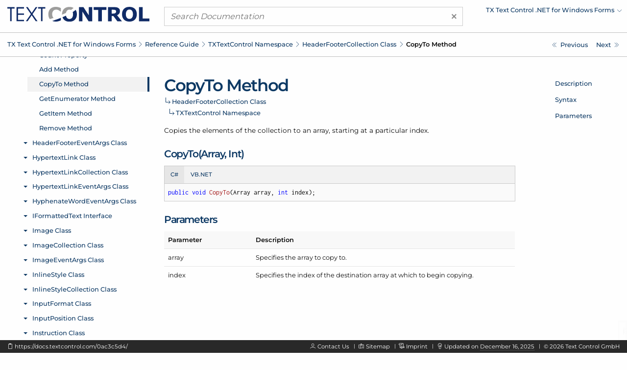

--- FILE ---
content_type: text/html; charset=UTF-8
request_url: https://docs.textcontrol.com/textcontrol/windows-forms/ref.txtextcontrol.headerfootercollection.copyto.method.htm
body_size: 3420
content:
<!DOCTYPE html>
<html lang="en">
<head>

<script>
    function tcd_get_cookie(c_name){let c_value=" "+document.cookie;let c_start=c_value.indexOf(" "+c_name+"=");if(c_start==-1){c_value=null;}else{c_start=c_value.indexOf("=",c_start)+1;let c_end=c_value.indexOf(";",c_start);if(c_end==-1){c_end=c_value.length;}c_value=decodeURI(c_value.substring(c_start,c_end));}return c_value;}
    let enable = 1 == tcd_get_cookie('gdpr_consent') ? true : false;
    const gdprConsent = {
        enableGoogleTagManager: enable,
        enableDeskpro: enable
    };
    //console.log(gdprConsent);
</script><!-- google_tag_manager_start -->

<script>

    document.addEventListener('DOMContentLoaded', () => {

        if (gdprConsent.enableGoogleTagManager) {

            window.dataLayer = window.dataLayer || [];

            function gtag() {
                dataLayer.push(arguments);
            }

            gtag('consent', 'default', {
                'wait_for_update': 500,
                'ad_storage': 'granted',
                'ad_user_data': 'granted',
                'ad_personalization': 'granted',
                'analytics_storage': 'granted'
            });

            const script = document.createElement('script');
            script.async = true;
            script.src = 'https://www.googletagmanager.com/gtag/js?id=GTM-W5W5HXH';
            document.head.appendChild(script);

            window.dataLayer = window.dataLayer || [];

            function gtag() {
                dataLayer.push(arguments);
            }

            gtag('js', new Date());
            gtag('config', 'GTM-W5W5HXH');
            gtag('set', 'url_passthrough', true);
            gtag('set', 'ads_data_redaction', true);

        }

    });

</script><!-- google_tag_manager_end -->
<title>TXTextControl.HeaderFooterCollection.CopyTo Method - TX Text Control .NET for Windows Forms</title>
<meta name="imagetoolbar" content="no">
<meta name="viewport" content="width=device-width, initial-scale=1.0">
<meta name="apple-mobile-web-app-capable" content="yes">
<meta name="apple-mobile-web-app-status-bar-style" content="#0d3964">
<meta name="msapplication-navbutton-color" content="#0d3964">
<meta name="msapplication-TileColor" content="#FFFFFF">
<meta name="msapplication-TileImage" content="https://s1-docs.textcontrol.com/application-1.6941.62331/img/meta_icons/mstile_144x144.png">
<meta name="theme-color" content="#0d3964">
<meta name="description" content="Copies the elements of the collection to an array, starting at a particular index.">
<meta itemprop="dateModified" content="2025-12-16T14:49:50+01:00">
<link href="https://s1-docs.textcontrol.com/application-1.6605.57657/font/inconsolata/dist/compiled.min.css" media="screen" rel="stylesheet" type="text/css">
<link href="https://s1-docs.textcontrol.com/application-1.6605.57657/font/montserrat/dist/compiled.min.css" media="screen" rel="stylesheet" type="text/css">
<link href="https://s1-docs.textcontrol.com/application-1.5754.67650/font/lineicons/dist/compiled.min.css" media="screen" rel="stylesheet" type="text/css">
<link href="https://s1-docs.textcontrol.com/application-1.7199.98593/css/dist/compiled.min.css" media="screen" rel="stylesheet" type="text/css">
<link href="https://docs.textcontrol.com/" rel="start">
<link href="https://docs.textcontrol.com/textcontrol/windows-forms/ref.txtextcontrol.headerfootercollection.getenumerator.method.htm" rel="next">
<link href="https://docs.textcontrol.com/textcontrol/windows-forms/ref.txtextcontrol.headerfootercollection.getenumerator.method.htm" rel="prerender">
<link href="https://docs.textcontrol.com/textcontrol/windows-forms/ref.txtextcontrol.headerfootercollection.add.method.htm" rel="prev">
<link href="https://docs.textcontrol.com/textcontrol/windows-forms/ref.txtextcontrol.headerfootercollection.add.method.htm" rel="prerender">
<link href="https://docs.textcontrol.com/textcontrol/windows-forms/sitemap.xml" rel="sitemap" title="Sitemap" type="application/xml">
</head>
<body class="layout-default application-product-technology-ref windows-forms">
<div class="container-top">
<div class="grid-container">
<div class="grid-x grid-margin-x header">
<div class="cell large-3 logo">
<div class="grid-x hide-for-large">
<div class="cell small-10"><a title="TX Text Control .NET for Windows Forms" href="/textcontrol/windows-forms/index.htm"><img alt="TX Text Control .NET for Windows Forms" src="https://s1-docs.textcontrol.com/application-1.6243.52842/img/tx_logo.svg"></a></div>
<div class="cell small-2"><a class="navigation-hamburger" href="/textcontrol/windows-forms/tree/mobile/ref.txtextcontrol.headerfootercollection.class.htm">
<div class="icon"><span>​</span> <span>​</span> <span>​</span></div>
</a></div>
</div>
<a title="TX Text Control .NET for Windows Forms" class="show-for-large" href="/textcontrol/windows-forms/index.htm"><img alt="TX Text Control .NET for Windows Forms" src="https://s1-docs.textcontrol.com/application-1.6243.52842/img/tx_logo.svg"></a></div>
<div class="cell large-6 search">
<form class="search-form" id="search_form" name="search_form" method="get" action="/textcontrol/windows-forms/search/"><a class="clear"><span aria-hidden="true">×</span></a> <input type="search" name="q" class="q" maxlength="500" value="" placeholder="Search Documentation"></form>
</div>
<div class="cell large-3 show-for-large products">
<ul class="navigation-products menu dropdown" data-dropdown-menu="data-dropdown-menu">
<li><a href="https://docs.textcontrol.com/textcontrol/windows-forms/ref.txtextcontrol.headerfootercollection.copyto.method.htm"><span class="short">Change Product</span><span class="long">TX Text Control .NET for Windows Forms</span></a>
<ul class="menu shadow">
<li><a href="/textcontrol/ds-server/index.htm">DS Server</a></li>
<li><a href="/textcontrol/asp-dotnet/index.htm">TX Text Control .NET Server</a></li>
<li><a href="/textcontrol/wpf/index.htm">TX Text Control .NET for WPF</a></li>
<li><a href="/spell/windows-forms/index.htm">TX Spell .NET for Windows Forms</a></li>
<li><a href="/spell/wpf/index.htm">TX Spell .NET for WPF</a></li>
<li><a href="/barcode/windows-forms/index.htm">TX Barcode .NET for Windows Forms</a></li>
<li><a href="/barcode/wpf/index.htm">TX Barcode .NET for WPF</a></li>
</ul>
</li>
</ul>
</div>
</div>
</div>
<div class="navigation-breadcrumbs-siblings-container">
<div class="grid-container">
<div class="grid-x grid-margin-x">
<div class="cell medium-auto">
<div class="navigation-breadcrumbs"><span class="show-for-large"><a title="TX Text Control .NET for Windows Forms" href="/textcontrol/windows-forms/index.htm">TX Text Control .<wbr>NET for Windows Forms</a><em class="lni-chevron-right separator">​</em></span><span class="show-for-small"><a title="Reference Guide" href="/textcontrol/windows-forms/ref.index.htm">Reference Guide</a><em class="lni-chevron-right separator">​</em></span><span class="show-for-small"><a title="TXTextControl Namespace" href="/textcontrol/windows-forms/ref.txtextcontrol.namespace.htm">TXText<wbr>Control Namespace</a><em class="lni-chevron-right separator">​</em></span><span class="show-for-small"><a title="TXTextControl.HeaderFooterCollection Class" href="/textcontrol/windows-forms/ref.txtextcontrol.headerfootercollection.class.htm">Header<wbr>Footer<wbr>Collection Class</a><em class="lni-chevron-right separator">​</em></span><span class="show-for-small active">Copy<wbr>To Method</span></div>
</div>
<div class="cell medium-2 show-for-large">
<ul class="navigation-siblings pagination text-right">
<li class="pagination-previous"><a href="/textcontrol/windows-forms/ref.txtextcontrol.headerfootercollection.add.method.htm" title="TXTextControl.HeaderFooterCollection.Add Method" aria-label="TXTextControl.HeaderFooterCollection.Add Method"><span class="show-for-large">Previous</span></a></li>
<li class="pagination-next"><a href="/textcontrol/windows-forms/ref.txtextcontrol.headerfootercollection.getenumerator.method.htm" title="TXTextControl.HeaderFooterCollection.GetEnumerator Method" aria-label="TXTextControl.HeaderFooterCollection.GetEnumerator Method"><span class="show-for-large">Next</span></a></li>
</ul>
</div>
</div>
</div>
</div>
</div>
<div class="grid-container container-content">
<div class="grid-x grid-margin-x">
<div class="cell medium-3 show-for-large">
<div class="spinner">
<div>​</div>
<div>​</div>
<div>​</div>
</div>
<iframe class="container-navigation-tree-desktop" src="/textcontrol/windows-forms/tree/desktop/ref.txtextcontrol.headerfootercollection.copyto.method.htm"></iframe></div>
<div class="cell medium-auto" data-searchable="true">
<div class="navigation-inheritance">
<h1>Copy<wbr>To Method</h1>
<h2><a title="TXTextControl.HeaderFooterCollection Class" href="/textcontrol/windows-forms/ref.txtextcontrol.headerfootercollection.class.htm">Header<wbr>Footer<wbr>Collection Class</a><span class="arrow">​</span></h2>
<h3><a title="TXTextControl Namespace" href="/textcontrol/windows-forms/ref.txtextcontrol.namespace.htm">TXText<wbr>Control Namespace</a><span class="arrow">​</span></h3>
</div>
<section id="description" data-magellan-target="description" data-magellan-label="Description">
<p>Copies the elements of the collection to an array, starting at a particular index.</p>
</section>
<section id="syntax" data-magellan-target="syntax" data-magellan-label="Syntax">
<h2>Copy<wbr>To(Array, Int)</h2>
<ul class="tabs code" data-tabs="data-tabs" id="tabs_e14abf17">
<li class="tabs-title is-active"><a data-code-id="cs" data-tabs-target="panel_e14abf17_cs" href="#panel_e14abf17_cs">C#</a></li>
<li class="tabs-title"><a data-code-id="vbnet" data-tabs-target="panel_e14abf17_vbnet" href="#panel_e14abf17_vbnet">VB.NET</a></li>
</ul>
<div class="tabs-content code" data-tabs-content="tabs_e14abf17">
<div data-code-id="cs" class="tabs-panel is-active" id="panel_e14abf17_cs">
<pre class="code"><code class="cs"><em data-clipboard-action="copy" data-clipboard-target="#clipboard_e14abf17_cs_target" class="lni-clipboard clipboard-trigger" title="Copy to clipboard" alt="Copy to clipboard">​</em>public void CopyTo(Array array, int index);</code></pre></div>
<div data-code-id="vbnet" class="tabs-panel" id="panel_e14abf17_vbnet">
<pre class="code"><code class="vbnet"><em data-clipboard-action="copy" data-clipboard-target="#clipboard_e14abf17_vbnet_target" class="lni-clipboard clipboard-trigger" title="Copy to clipboard" alt="Copy to clipboard">​</em>Public Sub CopyTo(ByVal array As Array, ByVal index As Integer)</code></pre></div>
</div>
<textarea class="clipboard" id="clipboard_e14abf17_cs_target">public void CopyTo(Array array, int index);</textarea>
<textarea class="clipboard" id="clipboard_e14abf17_vbnet_target">Public Sub CopyTo(ByVal array As Array, ByVal index As Integer)</textarea></section>
<section id="parameters" data-magellan-target="parameters" data-magellan-label="Parameters">
<h2>Parameters</h2>
<table class="table-key-value unstriped narrow">
<thead>
<tr>
<th>Parameter</th>
<th>Description</th>
</tr>
</thead>
<tbody>
<tr>
<td>array</td>
<td>Specifies the array to copy to.</td>
</tr>
<tr>
<td>index</td>
<td>Specifies the index of the destination array at which to begin copying.</td>
</tr>
</tbody>
</table>
</section>
</div>
<div class="cell medium-2 show-for-large">
<div class="container-navigation-page">
<ul class="navigation-page menu vertical" data-magellan="data-magellan" data-animation-duration="250" data-deep-linking="false" data-threshold="100" data-offset="83">
<li><a title="Description" href="#description">Description</a></li>
<li><a title="Syntax" href="#syntax">Syntax</a></li>
<li><a title="Parameters" href="#parameters">Parameters</a></li>
</ul>
</div>
</div>
</div>
</div>
<div class="container-footer">
<div class="grid-container">
<div class="grid-x grid-margin-x footer">
<div class="cell large-5 show-for-large left">
<p><em data-clipboard-action="copy" data-clipboard-target="#short_url_target" class="lni-clipboard clipboard-trigger" title="Copy to clipboard">​</em> <a id="short_url_target" data-clipboard-text="https://docs.textcontrol.com/0ac3c5d4/" data-href="https://docs.textcontrol.com/0ac3c5d4/" href="https://docs.textcontrol.com/0ac3c5d4/" title="https://docs.textcontrol.com/textcontrol/windows-forms/ref.txtextcontrol.headerfootercollection.copyto.method.htm">https://docs.textcontrol.com/0ac3c5d4/</a></p>
</div>
<div class="cell large-auto right">
<p class="show-for-large"><em class="lni-user">​</em> <a class="new-tab" href="https://www.textcontrol.com/contact/email/general/">Contact Us</a><em class="lni-minus rotate-90 seperator">​</em><em class="lni-map">​</em> <a href="/textcontrol/windows-forms/sitemap.htm">Sitemap</a><em class="lni-minus rotate-90 seperator">​</em><em class="lni-certificate">​</em> <a class="popup-link-ajax" href="/legal/">Imprint</a><em class="lni-minus rotate-90 seperator">​</em><em class="lni-bulb">​</em> Updated on <abbr title="at 2:49 PM">December 16, 2025</abbr><em class="lni-minus rotate-90 seperator">​</em>© <span class="year">2026</span> Text Control GmbH</p>
<p class="show-for-small hide-for-large"><em class="lni-user">​</em> <a class="new-tab" href="https://www.textcontrol.com/contact/email/general/">Contact Us</a><em class="lni-minus rotate-90 seperator">​</em><em class="lni-certificate">​</em> <a class="popup-link-ajax" href="/legal/">Imprint</a><em class="lni-minus rotate-90 seperator">​</em>© <span class="year">2026</span> Text Control GmbH</p>
</div>
</div>
</div>
</div>
<div class="to-top shadow"><em class="lni-angle-double-up">​</em></div>
<script src="https://s1-docs.textcontrol.com/application-1.6606.42683/js/dist/compiled.min.js"></script>
<script>

    //<!--
    var crossoverConfig = {"uri":{"autocomplete":"\/api\/v2\/textcontrol\/windows-forms\/search\/autocomplete\/","autocomplete_redirect":"\/api\/v2\/textcontrol\/windows-forms\/search\/autocomplete\/redirect\/"},"params":{"product":"textcontrol","technology":"windows-forms"}};
    //-->
</script>
</body>
</html>
<!-- tidy: in 16143 b | out 13958 b | saving 13.5353 pct -->
<!-- execution time: 2.1659 s -->
<!-- generated at: January 17, 2026 at 11:08:43 PM GMT+1 -->

--- FILE ---
content_type: text/html; charset=UTF-8
request_url: https://docs.textcontrol.com/textcontrol/windows-forms/tree/desktop/ref.txtextcontrol.headerfootercollection.copyto.method.htm
body_size: 61756
content:
<!DOCTYPE html>
<html lang="en">
<head>
<title></title>
<meta name="imagetoolbar" content="no">
<meta name="viewport" content="width=device-width, initial-scale=1.0">
<meta name="apple-mobile-web-app-capable" content="yes">
<meta name="apple-mobile-web-app-status-bar-style" content="yes">
<meta name="msapplication-navbutton-color" content="#0d3964">
<meta name="msapplication-TileColor" content="#FFFFFF">
<meta name="msapplication-TileImage" content="https://s1-docs.textcontrol.com/application-1.6941.62331/img/meta_icons/mstile_144x144.png">
<meta name="theme-color" content="#0d3964">
<link href="https://s1-docs.textcontrol.com/application-1.6605.57657/font/inconsolata/dist/compiled.min.css" media="screen" rel="stylesheet" type="text/css">
<link href="https://s1-docs.textcontrol.com/application-1.6605.57657/font/montserrat/dist/compiled.min.css" media="screen" rel="stylesheet" type="text/css">
<link href="https://s1-docs.textcontrol.com/application-1.5754.67650/font/lineicons/dist/compiled.min.css" media="screen" rel="stylesheet" type="text/css">
<link href="https://s1-docs.textcontrol.com/application-1.7199.98593/css/dist/compiled.min.css" media="screen" rel="stylesheet" type="text/css">
</head>
<body class="layout-minimal">
<base target="_parent">
<ul class="navigation-tree-desktop menu vertical accordion-menu" data-accordion-menu="data-accordion-menu" data-submenu-toggle="true" data-multi-open="true" data-slide-speed="100">
<li><a id="id_adcc6955" href="/textcontrol/windows-forms/article.intro.htm">Introduction</a>
<ul class="menu vertical nested">
<li><a id="id_4dbe9f4d" href="/textcontrol/windows-forms/article.intro.3264bit.htm">TX Text Control 32-bit and 64-bit Edition</a></li>
<li><a id="id_9cf1d5ff" href="/textcontrol/windows-forms/article.intro.projectupdate.htm">Updating Your Project From a Prior Version of TX Text Control</a></li>
<li><a id="id_79c3eaaa" href="/textcontrol/windows-forms/article.intro.support.htm">How to Obtain Support</a></li>
<li><a id="id_8c7ee15d" href="/textcontrol/windows-forms/article.intro.legal.htm">Legal Notice</a></li>
</ul>
</li>
<li><a id="id_b409b8ea" href="/textcontrol/windows-forms/whatsnew.index.htm">What's New</a>
<ul class="menu vertical nested">
<li><a id="id_0d21d429" href="/textcontrol/windows-forms/whatsnew.3400.htm">What's New in Version 34.0</a>
<ul class="menu vertical nested">
<li><a id="id_fbf5d428" href="/textcontrol/windows-forms/whatsnew.3400.new.features.htm">New Features</a></li>
<li><a id="id_dcbe33e4" href="/textcontrol/windows-forms/whatsnew.3400.new.classes.properties.methods.and.events.htm">New Classes, Properties, Methods and Events</a></li>
<li><a id="id_4585c9eb" href="/textcontrol/windows-forms/whatsnew.3400.update.notes.htm">Update Notes</a></li>
</ul>
</li>
<li><a id="id_086ec2ac" href="/textcontrol/windows-forms/whatsnew.3300.htm">What's New in Version 33.0</a>
<ul class="menu vertical nested">
<li><a id="id_060c2c5d" href="/textcontrol/windows-forms/whatsnew.3300.new.features.htm">New Features</a></li>
<li><a id="id_00bee682" href="/textcontrol/windows-forms/whatsnew.3300.new.classes.properties.methods.and.events.htm">New Classes, Properties, Methods and Events</a></li>
</ul>
</li>
<li><a id="id_09aca89b" href="/textcontrol/windows-forms/whatsnew.3200.htm">What's New in Version 32.0</a>
<ul class="menu vertical nested">
<li><a id="id_a864bdcc" href="/textcontrol/windows-forms/whatsnew.3200.new.features.htm">New Features</a></li>
<li><a id="id_a328cece" href="/textcontrol/windows-forms/whatsnew.3200.new.classes.properties.methods.and.events.htm">New Classes, Properties, Methods and Events</a></li>
<li><a id="id_1614a00f" href="/textcontrol/windows-forms/whatsnew.3200.update.notes.htm">Update Notes</a></li>
</ul>
</li>
<li><a id="id_0bea16c2" href="/textcontrol/windows-forms/whatsnew.3100.htm">What's New in Version 31.0</a>
<ul class="menu vertical nested">
<li><a id="id_81ac093e" href="/textcontrol/windows-forms/whatsnew.3100.new.features.htm">New Features</a></li>
<li><a id="id_9ce3b05b" href="/textcontrol/windows-forms/whatsnew.3100.new.classes.properties.methods.and.events.htm">New Classes, Properties, Methods and Events</a></li>
</ul>
</li>
<li><a id="id_0a287cf5" href="/textcontrol/windows-forms/whatsnew.3000.htm">What's New in Version 30.0</a>
<ul class="menu vertical nested">
<li><a id="id_2fc498af" href="/textcontrol/windows-forms/whatsnew.3000.new.features.htm">New Features</a></li>
<li><a id="id_3f759817" href="/textcontrol/windows-forms/whatsnew.3000.new.classes.properties.methods.and.events.htm">New Classes, Properties, Methods and Events</a></li>
<li><a id="id_91b4856c" href="/textcontrol/windows-forms/whatsnew.3000.update.notes.htm">Update Notes</a></li>
</ul>
</li>
<li><a id="id_bd45201f" href="/textcontrol/windows-forms/whatsnew.2900.htm">What's New in Version 29.0</a>
<ul class="menu vertical nested">
<li><a id="id_75195d32" href="/textcontrol/windows-forms/whatsnew.2900.new.features.htm">New Features</a></li>
<li><a id="id_ffcc7a6f" href="/textcontrol/windows-forms/whatsnew.2900.new.classes.properties.methods.and.events.htm">New Classes, Properties, Methods and Events</a></li>
<li><a id="id_cb6940f1" href="/textcontrol/windows-forms/whatsnew.2900.update.notes.htm">Update Notes</a></li>
</ul>
</li>
<li><a id="id_bc874a28" href="/textcontrol/windows-forms/whatsnew.2800.htm">What's New in Version 28.0</a>
<ul class="menu vertical nested">
<li><a id="id_db71cca3" href="/textcontrol/windows-forms/whatsnew.2800.new.features.htm">New Features</a></li>
<li><a id="id_5c5a5223" href="/textcontrol/windows-forms/whatsnew.2800.new.classes.properties.methods.and.events.htm">New Classes, Properties, Methods and Events</a></li>
<li><a id="id_6501d160" href="/textcontrol/windows-forms/whatsnew.2800.update.notes.htm">Update Notes</a></li>
</ul>
</li>
<li><a id="id_b7db0d15" href="/textcontrol/windows-forms/whatsnew.2700.htm">What's New in Version 27.0</a>
<ul class="menu vertical nested">
<li><a id="id_559bab99" href="/textcontrol/windows-forms/whatsnew.2700.new.features.htm">New Features</a></li>
<li><a id="id_9cbcd6e2" href="/textcontrol/windows-forms/whatsnew.2700.new.classes.properties.methods.and.events.htm">New Classes, Properties, Methods and Events</a></li>
</ul>
</li>
<li><a id="id_b6196722" href="/textcontrol/windows-forms/whatsnew.2600.htm">What's New in Version 26.0</a>
<ul class="menu vertical nested">
<li><a id="id_fbf33a08" href="/textcontrol/windows-forms/whatsnew.2600.new.features.htm">New Features</a></li>
<li><a id="id_3f2afeae" href="/textcontrol/windows-forms/whatsnew.2600.new.classes.properties.methods.and.events.htm">New Classes, Properties, Methods and Events</a></li>
</ul>
</li>
<li><a id="id_b45fd97b" href="/textcontrol/windows-forms/whatsnew.2500.htm">What's New in Version 25.0</a>
<ul class="menu vertical nested">
<li><a id="id_d23b8efa" href="/textcontrol/windows-forms/whatsnew.2500.new.features.htm">New Features</a></li>
<li><a id="id_00e1803b" href="/textcontrol/windows-forms/whatsnew.2500.new.classes.properties.methods.and.events.htm">New Classes, Properties, Methods and Events</a></li>
<li><a id="id_6c4b9339" href="/textcontrol/windows-forms/whatsnew.2500.update.notes.htm">Update Notes</a></li>
</ul>
</li>
<li><a id="id_b59db34c" href="/textcontrol/windows-forms/whatsnew.2400.htm">What's New in Version 24.0</a>
<ul class="menu vertical nested">
<li><a id="id_7c531f6b" href="/textcontrol/windows-forms/whatsnew.2400.new.features.htm">New Features</a></li>
<li><a id="id_a377a877" href="/textcontrol/windows-forms/whatsnew.2400.new.classes.properties.methods.and.events.htm">New Classes, Properties, Methods and Events</a></li>
<li><a id="id_c22302a8" href="/textcontrol/windows-forms/whatsnew.2400.update.notes.htm">Update Notes</a></li>
</ul>
</li>
<li><a id="id_b0d2a5c9" href="/textcontrol/windows-forms/whatsnew.2300.htm">What's New in Version 23.0</a>
<ul class="menu vertical nested">
<li><a id="id_81aae71e" href="/textcontrol/windows-forms/whatsnew.2300.new.features.htm">New Features</a></li>
<li><a id="id_7f777d11" href="/textcontrol/windows-forms/whatsnew.2300.new.classes.properties.methods.and.events.htm">New Classes, Properties, Methods and Events</a></li>
<li><a id="id_3fdafadd" href="/textcontrol/windows-forms/whatsnew.2300.update.notes.htm">Update Notes</a></li>
</ul>
</li>
<li><a id="id_b110cffe" href="/textcontrol/windows-forms/whatsnew.2200.htm">What's New in Version 22.0</a>
<ul class="menu vertical nested">
<li><a id="id_2fc2768f" href="/textcontrol/windows-forms/whatsnew.2200.new.features.htm">New Features</a></li>
<li><a id="id_dce1555d" href="/textcontrol/windows-forms/whatsnew.2200.new.classes.properties.methods.and.events.htm">New Classes, Properties, Methods and Events</a></li>
</ul>
</li>
<li><a id="id_b35671a7" href="/textcontrol/windows-forms/whatsnew.2100.htm">What's New in Version 21.0</a>
<ul class="menu vertical nested">
<li><a id="id_060ac27d" href="/textcontrol/windows-forms/whatsnew.2100.new.features.htm">New Features</a></li>
<li><a id="id_e32a2bc8" href="/textcontrol/windows-forms/whatsnew.2100.new.classes.properties.methods.and.events.htm">New Classes, Properties, Methods and Events</a></li>
</ul>
</li>
<li><a id="id_b2941b90" href="/textcontrol/windows-forms/whatsnew.2000.htm">What's New in Version 20.0</a>
<ul class="menu vertical nested">
<li><a id="id_b227947c" href="/textcontrol/windows-forms/whatsnew.2000.new.features.and.update.notes.htm">New Features and Update Notes</a></li>
<li><a id="id_40bc0384" href="/textcontrol/windows-forms/whatsnew.2000.new.classes.properties.methods.and.events.htm">New Classes, Properties, Methods and Events</a></li>
</ul>
</li>
<li><a id="id_aff08ff1" href="/textcontrol/windows-forms/whatsnew.1900.htm">What's New in Version 19.0</a>
<ul class="menu vertical nested">
<li><a id="id_85b6760c" href="/textcontrol/windows-forms/whatsnew.1900.new.features.and.update.notes.htm">New Features and Update Notes</a></li>
<li><a id="id_7f96d6da" href="/textcontrol/windows-forms/whatsnew.1900.new.classes.properties.methods.and.events.htm">New Classes, Properties, Methods and Events</a></li>
</ul>
</li>
<li><a id="id_ae32e5c6" href="/textcontrol/windows-forms/whatsnew.1800.htm">What's New in Version 18.0</a>
<ul class="menu vertical nested">
<li><a id="id_b344e6ff" href="/textcontrol/windows-forms/whatsnew.1800.new.features.and.update.notes.htm">New Features and Update Notes</a></li>
<li><a id="id_dc00fe96" href="/textcontrol/windows-forms/whatsnew.1800.new.classes.properties.methods.and.events.htm">New Classes, Properties, Methods and Events</a></li>
</ul>
</li>
<li><a id="id_a56ea2fb" href="/textcontrol/windows-forms/whatsnew.1700.htm">What's New in Version 17.0</a>
<ul class="menu vertical nested">
<li><a id="id_5f7c95ff" href="/textcontrol/windows-forms/whatsnew.1700.new.features.and.update.notes.htm">New Features and Update Notes</a></li>
<li><a id="id_1ce67a57" href="/textcontrol/windows-forms/whatsnew.1700.new.classes.properties.methods.and.events.htm">New Classes, Properties, Methods and Events</a></li>
</ul>
</li>
<li><a id="id_a4acc8cc" href="/textcontrol/windows-forms/whatsnew.1600.htm">What's New in Version 16.0</a>
<ul class="menu vertical nested">
<li><a id="id_698e050c" href="/textcontrol/windows-forms/whatsnew.1600.new.features.and.update.notes.htm">New Features and Update Notes</a></li>
<li><a id="id_bf70521b" href="/textcontrol/windows-forms/whatsnew.1600.new.classes.properties.methods.and.events.htm">New Classes, Properties, Methods and Events</a></li>
</ul>
</li>
<li><a id="id_bff147d4" href="/textcontrol/windows-forms/whatsnew.1510.htm">What's New in Version 15.1</a>
<ul class="menu vertical nested">
<li><a id="id_c343b1b3" href="/textcontrol/windows-forms/whatsnew.1510.new.features.and.update.notes.htm">New Features and Update Notes</a></li>
<li><a id="id_aa9314ec" href="/textcontrol/windows-forms/whatsnew.1510.new.classes.properties.methods.and.events.htm">New Classes, Properties, Methods and Events</a></li>
</ul>
</li>
<li><a id="id_a6ea7695" href="/textcontrol/windows-forms/whatsnew.1500.htm">What's New in Version 15.0</a>
<ul class="menu vertical nested">
<li><a id="id_3299b419" href="/textcontrol/windows-forms/whatsnew.1500.new.features.and.update.notes.htm">New Features and Update Notes</a></li>
<li><a id="id_80bb2c8e" href="/textcontrol/windows-forms/whatsnew.1500.new.classes.properties.methods.and.events.htm">New Classes, Properties, Methods and Events</a></li>
</ul>
</li>
<li><a id="id_a7281ca2" href="/textcontrol/windows-forms/whatsnew.1400.htm">What's New in Version 14.0</a>
<ul class="menu vertical nested">
<li><a id="id_046b24ea" href="/textcontrol/windows-forms/whatsnew.1400.new.features.and.update.notes.htm">New Features and Update Notes</a></li>
<li><a id="id_232d04c2" href="/textcontrol/windows-forms/whatsnew.1400.new.classes.properties.methods.and.events.htm">New Classes, Properties, Methods and Events</a></li>
</ul>
</li>
<li><a id="id_a2670a27" href="/textcontrol/windows-forms/whatsnew.1300.htm">What's New in Version 13.0</a>
<ul class="menu vertical nested">
<li><a id="id_84b6d633" href="/textcontrol/windows-forms/whatsnew.1300.new.features.and.update.notes.htm">New Features and Update Notes</a></li>
<li><a id="id_ff2dd1a4" href="/textcontrol/windows-forms/whatsnew.1300.new.classes.properties.methods.and.events.htm">New Classes, Properties, Methods and Events</a></li>
</ul>
</li>
<li><a id="id_a3a56010" href="/textcontrol/windows-forms/whatsnew.1200.htm">What's New in Version 12.0</a>
<ul class="menu vertical nested">
<li><a id="id_7c582d0b" href="/textcontrol/windows-forms/whatsnew.1200.new.features.htm">New Features</a></li>
<li><a id="id_5cbbf9e8" href="/textcontrol/windows-forms/whatsnew.1200.new.classes.properties.methods.and.events.htm">New Classes, Properties, Methods and Events</a></li>
</ul>
</li>
<li><a id="id_a1e3de49" href="/textcontrol/windows-forms/whatsnew.1100.htm">What's New in Version 11.0</a>
<ul class="menu vertical nested">
<li><a id="id_e953f7d5" href="/textcontrol/windows-forms/whatsnew.1100.new.features.and.update.notes.htm">New Features and Update Notes</a></li>
<li><a id="id_6370877d" href="/textcontrol/windows-forms/whatsnew.1100.new.classes.properties.methods.and.events.htm">New Classes, Properties, Methods and Events</a></li>
</ul>
</li>
<li><a id="id_b93a853f" href="/textcontrol/windows-forms/whatsnew.1010.htm">What's New in Version 10.1</a>
<ul class="menu vertical nested">
<li><a id="id_eace9753" href="/textcontrol/windows-forms/whatsnew.1010.new.classes.properties.methods.and.events.htm">New Classes, Properties, Methods and Events</a></li>
</ul>
</li>
</ul>
</li>
<li><a id="id_fc760988" href="/textcontrol/windows-forms/cat.index.htm">Programming Categories</a>
<ul class="menu vertical nested">
<li><a id="id_557f6951" href="/textcontrol/windows-forms/cat.char.htm">Character Formatting</a></li>
<li><a id="id_fd53aae3" href="/textcontrol/windows-forms/cat.para.htm">Paragraph Formatting</a></li>
<li><a id="id_4fb8d6e3" href="/textcontrol/windows-forms/cat.style.htm">Stylesheet Formatting</a></li>
<li><a id="id_cd8b88ee" href="/textcontrol/windows-forms/cat.page.htm">Sections and Pages</a></li>
<li><a id="id_9d49c6d6" href="/textcontrol/windows-forms/cat.list.htm">Bullets and Numbered Lists</a></li>
<li><a id="id_a591620d" href="/textcontrol/windows-forms/cat.tb.htm">Tool Bars</a></li>
<li><a id="id_244c72ac" href="/textcontrol/windows-forms/cat.io.htm">Loading, Saving and Database Support</a></li>
<li><a id="id_69d312ef" href="/textcontrol/windows-forms/cat.print.htm">Printing and Print Preview</a></li>
<li><a id="id_8a2ce1cf" href="/textcontrol/windows-forms/cat.table.htm">Tables</a></li>
<li><a id="id_448bfb49" href="/textcontrol/windows-forms/cat.hf.htm">Headers and Footers</a></li>
<li><a id="id_eca6da45" href="/textcontrol/windows-forms/cat.img.htm">Images</a></li>
<li><a id="id_a2fca614" href="/textcontrol/windows-forms/cat.tf.htm">Text Frames</a></li>
<li><a id="id_54486e1d" href="/textcontrol/windows-forms/cat.charts.htm">Charts</a></li>
<li><a id="id_dab837b1" href="/textcontrol/windows-forms/cat.barcodes.htm">Barcodes</a></li>
<li><a id="id_4009419a" href="/textcontrol/windows-forms/cat.drawings.htm">Drawings and Shapes</a></li>
<li><a id="id_f722adac" href="/textcontrol/windows-forms/cat.hyper.htm">Hypertext Links</a></li>
<li><a id="id_edbd30d3" href="/textcontrol/windows-forms/cat.sf.htm">Signature Fields</a></li>
<li><a id="id_813a757e" href="/textcontrol/windows-forms/cat.forms.htm">Designing and Filling Forms</a></li>
<li><a id="id_a21caf63" href="/textcontrol/windows-forms/cat.sel.htm">Text Selections and Character Input</a></li>
<li><a id="id_27f02bd1" href="/textcontrol/windows-forms/cat.field.htm">Text Fields</a></li>
<li><a id="id_ac3aa304" href="/textcontrol/windows-forms/cat.spell.htm">Spell Checking and Hyphenation</a></li>
<li><a id="id_74a12aa9" href="/textcontrol/windows-forms/cat.clip.htm">Clipboard Operations</a></li>
<li><a id="id_3af1853c" href="/textcontrol/windows-forms/cat.undo.htm">Undo</a></li>
<li><a id="id_102f5aca" href="/textcontrol/windows-forms/cat.find.htm">Search and Replace</a></li>
<li><a id="id_6eaa47ba" href="/textcontrol/windows-forms/cat.zoom.htm">Zooming</a></li>
<li><a id="id_2945948a" href="/textcontrol/windows-forms/cat.restrict.htm">Restricted Document Access</a></li>
<li><a id="id_25810a97" href="/textcontrol/windows-forms/cat.trackedchange.htm">Tracking Document Changes</a></li>
<li><a id="id_3a6e04ff" href="/textcontrol/windows-forms/cat.comments.htm">Commenting the Document</a></li>
<li><a id="id_ad903f13" href="/textcontrol/windows-forms/cat.control.htm">Control Settings</a></li>
<li><a id="id_6e02f67b" href="/textcontrol/windows-forms/cat.paraprog.htm">Paragraph Programming</a></li>
<li><a id="id_08958a38" href="/textcontrol/windows-forms/cat.line.htm">Line and Character Operations</a></li>
<li><a id="id_e20a9909" href="/textcontrol/windows-forms/cat.text.htm">Programming Formatted Textparts</a></li>
<li><a id="id_bb4b95a5" href="/textcontrol/windows-forms/cat.stylep.htm">Stylesheet Programming</a></li>
<li><a id="id_cd034cfd" href="/textcontrol/windows-forms/cat.toc.htm">Tables of Contents</a></li>
<li><a id="id_d4d35ef5" href="/textcontrol/windows-forms/cat.fn.htm">Footnotes</a></li>
<li><a id="id_65013d4e" href="/textcontrol/windows-forms/cat.ribbon.htm">Windows Forms Ribbons</a></li>
<li><a id="id_42ad2ab8" href="/textcontrol/windows-forms/cat.web.htm">Web Editor</a></li>
<li><a id="id_edeba2e2" href="/textcontrol/windows-forms/cat.mailmerge.htm">Mail Merge</a></li>
<li><a id="id_1051fb56" href="/textcontrol/windows-forms/cat.docviewer.htm">Document Viewer</a></li>
<li><a id="id_36cbb477" href="/textcontrol/windows-forms/cat.pdfforms.htm">AcroForm Import</a></li>
<li><a id="id_4ba02c56" href="/textcontrol/windows-forms/cat.reporting.htm">Reporting</a></li>
<li><a id="id_6690ca8a" href="/textcontrol/windows-forms/cat.xml.htm">XML Programming</a></li>
<li><a id="id_4760727d" href="/textcontrol/windows-forms/cat.excep.htm">Exceptions</a></li>
</ul>
</li>
<li class="is-active"><a id="id_33c6dca7" href="/textcontrol/windows-forms/ref.index.htm">Reference Guide</a>
<ul class="menu vertical nested is-active">
<li class="is-active"><a id="id_b1134789" href="/textcontrol/windows-forms/ref.txtextcontrol.namespace.htm">TXTextControl</a>
<ul class="menu vertical nested is-active">
<li><a id="id_834c6561" href="/textcontrol/windows-forms/ref.txtextcontrol.enumerations.htm">Enumerations</a>
<ul class="menu vertical nested">
<li><a id="id_ec41bddc" href="/textcontrol/windows-forms/ref.txtextcontrol.appendsettings.enumeration.htm">AppendSettings Enumeration</a></li>
<li><a id="id_f621c750" href="/textcontrol/windows-forms/ref.txtextcontrol.applicationfieldformat.enumeration.htm">ApplicationFieldFormat Enumeration</a></li>
<li><a id="id_c98096c2" href="/textcontrol/windows-forms/ref.txtextcontrol.autosizedirection.enumeration.htm">AutoSizeDirection Enumeration</a></li>
<li><a id="id_7c1d9b6d" href="/textcontrol/windows-forms/ref.txtextcontrol.binarystreamtype.enumeration.htm">BinaryStreamType Enumeration</a></li>
<li><a id="id_52e7bcdc" href="/textcontrol/windows-forms/ref.txtextcontrol.contextmenulocation.enumeration.htm">ContextMenuLocation Enumeration</a></li>
<li><a id="id_111b1625" href="/textcontrol/windows-forms/ref.txtextcontrol.controlchars.enumeration.htm">ControlChars Enumeration</a></li>
<li><a id="id_499df806" href="/textcontrol/windows-forms/ref.txtextcontrol.cursorkind.enumeration.htm">CursorKind Enumeration</a></li>
<li><a id="id_ecefbbc4" href="/textcontrol/windows-forms/ref.txtextcontrol.frame.enumeration.htm">Frame Enumeration</a></li>
<li><a id="id_26d797e2" href="/textcontrol/windows-forms/ref.txtextcontrol.framestyle.enumeration.htm">FrameStyle Enumeration</a></li>
<li><a id="id_5833e8ed" href="/textcontrol/windows-forms/ref.txtextcontrol.justification.enumeration.htm">Justification Enumeration</a></li>
<li><a id="id_30492180" href="/textcontrol/windows-forms/ref.txtextcontrol.tabtype.enumeration.htm">TabType Enumeration</a></li>
<li><a id="id_1f6e69cf" href="/textcontrol/windows-forms/ref.txtextcontrol.tableader.enumeration.htm">TabLeader Enumeration</a></li>
<li><a id="id_ae22b785" href="/textcontrol/windows-forms/ref.txtextcontrol.frameinsertionmode.enumeration.htm">FrameInsertionMode Enumeration</a></li>
<li><a id="id_d36ae248" href="/textcontrol/windows-forms/ref.txtextcontrol.clipboardformat.enumeration.htm">ClipboardFormat Enumeration</a></li>
<li><a id="id_19de6d40" href="/textcontrol/windows-forms/ref.txtextcontrol.direction.enumeration.htm">Direction Enumeration</a></li>
<li><a id="id_6456b145" href="/textcontrol/windows-forms/ref.txtextcontrol.capitalizationsettings.enumeration.htm">CapitalizationSettings Enumeration</a></li>
<li><a id="id_83a5b796" href="/textcontrol/windows-forms/ref.txtextcontrol.findoptions.enumeration.htm">FindOptions Enumeration</a></li>
<li><a id="id_85d3c5c2" href="/textcontrol/windows-forms/ref.txtextcontrol.headerfootertype.enumeration.htm">HeaderFooterType Enumeration</a></li>
<li><a id="id_e68a5f8d" href="/textcontrol/windows-forms/ref.txtextcontrol.horizontalalignment.enumeration.htm">HorizontalAlignment Enumeration</a></li>
<li><a id="id_e69ea1ae" href="/textcontrol/windows-forms/ref.txtextcontrol.imageinsertionmode.enumeration.htm">ImageInsertionMode Enumeration</a></li>
<li><a id="id_ae1dd748" href="/textcontrol/windows-forms/ref.txtextcontrol.listtype.enumeration.htm">ListType Enumeration</a></li>
<li><a id="id_67142442" href="/textcontrol/windows-forms/ref.txtextcontrol.misspelledwordkind.enumeration.htm">MisspelledWordKind Enumeration</a></li>
<li><a id="id_d17e44ee" href="/textcontrol/windows-forms/ref.txtextcontrol.numberformat.enumeration.htm">NumberFormat Enumeration</a></li>
<li><a id="id_e1687db4" href="/textcontrol/windows-forms/ref.txtextcontrol.pagecontent.enumeration.htm">PageContent Enumeration</a></li>
<li><a id="id_0887e4af" href="/textcontrol/windows-forms/ref.txtextcontrol.pdfimportsettings.enumeration.htm">PDFImportSettings Enumeration</a></li>
<li><a id="id_e4faa568" href="/textcontrol/windows-forms/ref.txtextcontrol.embeddeddataformat.enumeration.htm">EmbeddedDataFormat Enumeration</a></li>
<li><a id="id_85f036b0" href="/textcontrol/windows-forms/ref.txtextcontrol.permanentcontrolchar.enumeration.htm">PermanentControlChar Enumeration</a></li>
<li><a id="id_5fb5b9bd" href="/textcontrol/windows-forms/ref.txtextcontrol.sectionbreakkind.enumeration.htm">SectionBreakKind Enumeration</a></li>
<li><a id="id_65c0cf63" href="/textcontrol/windows-forms/ref.txtextcontrol.streamtype.enumeration.htm">StreamType Enumeration</a></li>
<li><a id="id_2449a31a" href="/textcontrol/windows-forms/ref.txtextcontrol.stringstreamtype.enumeration.htm">StringStreamType Enumeration</a></li>
<li><a id="id_19a75e4e" href="/textcontrol/windows-forms/ref.txtextcontrol.tableaddposition.enumeration.htm">TableAddPosition Enumeration</a></li>
<li><a id="id_3f4967ae" href="/textcontrol/windows-forms/ref.txtextcontrol.textfieldposition.enumeration.htm">TextFieldPosition Enumeration</a></li>
<li><a id="id_0fdc3a4e" href="/textcontrol/windows-forms/ref.txtextcontrol.textfieldtype.enumeration.htm">TextFieldType Enumeration</a></li>
<li><a id="id_e06b9da0" href="/textcontrol/windows-forms/ref.txtextcontrol.textframeinsertionmode.enumeration.htm">TextFrameInsertionMode Enumeration</a></li>
<li><a id="id_0eda2447" href="/textcontrol/windows-forms/ref.txtextcontrol.zoomoption.enumeration.htm">ZoomOption Enumeration</a></li>
<li><a id="id_b0485b7b" href="/textcontrol/windows-forms/ref.txtextcontrol.zorder.enumeration.htm">ZOrder Enumeration</a></li>
</ul>
</li>
<li><a id="id_548c17b8" href="/textcontrol/windows-forms/ref.txtextcontrol.adaptfonteventargs.class.htm">AdaptFontEventArgs Class</a>
<ul class="menu vertical nested">
<li><a id="id_0ac9807c" href="/textcontrol/windows-forms/ref.txtextcontrol.adaptfonteventargs.adaptedfontname.property.htm">AdaptedFontName Property</a></li>
<li><a id="id_f9ef98a5" href="/textcontrol/windows-forms/ref.txtextcontrol.adaptfonteventargs.fontname.property.htm">FontName Property</a></li>
<li><a id="id_d00cd743" href="/textcontrol/windows-forms/ref.txtextcontrol.adaptfonteventargs.supportedfonts.property.htm">SupportedFonts Property</a></li>
</ul>
</li>
<li><a id="id_b2aec62f" href="/textcontrol/windows-forms/ref.txtextcontrol.applicationfield.class.htm">ApplicationField Class</a>
<ul class="menu vertical nested">
<li><a id="id_eaf73943" href="/textcontrol/windows-forms/ref.txtextcontrol.applicationfield.constructor.htm">Constructor</a></li>
<li><a id="id_90f54c16" href="/textcontrol/windows-forms/ref.txtextcontrol.applicationfield.format.property.htm">Format Property</a></li>
<li><a id="id_098aeb21" href="/textcontrol/windows-forms/ref.txtextcontrol.applicationfield.typename.property.htm">TypeName Property</a></li>
<li><a id="id_739af1db" href="/textcontrol/windows-forms/ref.txtextcontrol.applicationfield.parameters.property.htm">Parameters Property</a></li>
</ul>
</li>
<li><a id="id_3dfd0d46" href="/textcontrol/windows-forms/ref.txtextcontrol.applicationfieldcollection.class.htm">ApplicationFieldCollection Class</a>
<ul class="menu vertical nested">
<li><a id="id_cf825958" href="/textcontrol/windows-forms/ref.txtextcontrol.applicationfieldcollection.item.property.htm">Item Property</a></li>
<li><a id="id_e3ed3a8e" href="/textcontrol/windows-forms/ref.txtextcontrol.applicationfieldcollection.add.method.htm">Add Method</a></li>
<li><a id="id_83a22b62" href="/textcontrol/windows-forms/ref.txtextcontrol.applicationfieldcollection.clear.method.htm">Clear Method</a></li>
<li><a id="id_09cd5cdd" href="/textcontrol/windows-forms/ref.txtextcontrol.applicationfieldcollection.copyto.method.htm">CopyTo Method</a></li>
<li><a id="id_e4cd0432" href="/textcontrol/windows-forms/ref.txtextcontrol.applicationfieldcollection.getitem.method.htm">GetItem Method</a></li>
<li><a id="id_7a8f87ce" href="/textcontrol/windows-forms/ref.txtextcontrol.applicationfieldcollection.remove.method.htm">Remove Method</a></li>
</ul>
</li>
<li><a id="id_c209c8b9" href="/textcontrol/windows-forms/ref.txtextcontrol.autosize.class.htm">AutoSize Class</a>
<ul class="menu vertical nested">
<li><a id="id_1ab53b90" href="/textcontrol/windows-forms/ref.txtextcontrol.autosize.constructor.htm">Constructor</a></li>
<li><a id="id_bcce061c" href="/textcontrol/windows-forms/ref.txtextcontrol.autosize.autoexpand.property.htm">AutoExpand Property</a></li>
<li><a id="id_2bbfe9f5" href="/textcontrol/windows-forms/ref.txtextcontrol.autosize.autoshrink.property.htm">AutoShrink Property</a></li>
<li><a id="id_cdee547d" href="/textcontrol/windows-forms/ref.txtextcontrol.autosize.maxsize.property.htm">MaxSize Property</a></li>
<li><a id="id_9c17ef20" href="/textcontrol/windows-forms/ref.txtextcontrol.autosize.minsize.property.htm">MinSize Property</a></li>
</ul>
</li>
<li><a id="id_62470ebe" href="/textcontrol/windows-forms/ref.txtextcontrol.cannottrackchangeeventargs.class.htm">CannotTrackChangeEventArgs Class</a>
<ul class="menu vertical nested">
<li><a id="id_31efa634" href="/textcontrol/windows-forms/ref.txtextcontrol.cannottrackchangeeventargs.cancel.property.htm">Cancel Property</a></li>
<li><a id="id_b87b4b60" href="/textcontrol/windows-forms/ref.txtextcontrol.cannottrackchangeeventargs.defaultmessage.property.htm">DefaultMessage Property</a></li>
<li><a id="id_4a5b266c" href="/textcontrol/windows-forms/ref.txtextcontrol.cannottrackchangeeventargs.handled.property.htm">Handled Property</a></li>
</ul>
</li>
<li><a id="id_7694da77" href="/textcontrol/windows-forms/ref.txtextcontrol.checkformfield.class.htm">CheckFormField Class</a>
<ul class="menu vertical nested">
<li><a id="id_a60aef03" href="/textcontrol/windows-forms/ref.txtextcontrol.checkformfield.constructor.htm">Constructor</a></li>
<li><a id="id_ab1c529b" href="/textcontrol/windows-forms/ref.txtextcontrol.checkformfield.checkedcharacter.property.htm">CheckedCharacter Property</a></li>
<li><a id="id_7944b16f" href="/textcontrol/windows-forms/ref.txtextcontrol.checkformfield.checked.property.htm">Checked Property</a></li>
<li><a id="id_3c5ce9c0" href="/textcontrol/windows-forms/ref.txtextcontrol.checkformfield.supportedcheckedcharacters.property.htm">SupportedCheckedCharacters Property</a></li>
<li><a id="id_0ff68645" href="/textcontrol/windows-forms/ref.txtextcontrol.checkformfield.supporteduncheckedcharacters.property.htm">SupportedUncheckedCharacters Property</a></li>
<li><a id="id_a76934a8" href="/textcontrol/windows-forms/ref.txtextcontrol.checkformfield.uncheckedcharacter.property.htm">UncheckedCharacter Property</a></li>
<li><a id="id_1d001154" href="/textcontrol/windows-forms/ref.txtextcontrol.checkformfield.defaultcheckedcharacter.field.htm">DefaultCheckedCharacter Field</a></li>
<li><a id="id_a47913bf" href="/textcontrol/windows-forms/ref.txtextcontrol.checkformfield.defaultuncheckedcharacter.field.htm">DefaultUncheckedCharacter Field</a></li>
</ul>
</li>
<li><a id="id_e5a1305b" href="/textcontrol/windows-forms/ref.txtextcontrol.checkformfieldeventargs.class.htm">CheckFormFieldEventArgs Class</a>
<ul class="menu vertical nested">
<li><a id="id_8876a9df" href="/textcontrol/windows-forms/ref.txtextcontrol.checkformfieldeventargs.checkformfield.property.htm">CheckFormField Property</a></li>
</ul>
</li>
<li><a id="id_a9b53f13" href="/textcontrol/windows-forms/ref.txtextcontrol.commentcollection.class.htm">CommentCollection Class</a>
<ul class="menu vertical nested">
<li><a id="id_f27eb994" href="/textcontrol/windows-forms/ref.txtextcontrol.commentcollection.count.property.htm">Count Property</a></li>
<li><a id="id_f425daa0" href="/textcontrol/windows-forms/ref.txtextcontrol.commentcollection.issynchronized.property.htm">IsSynchronized Property</a></li>
<li><a id="id_2a351950" href="/textcontrol/windows-forms/ref.txtextcontrol.commentcollection.item.property.htm">Item Property</a></li>
<li><a id="id_3d314011" href="/textcontrol/windows-forms/ref.txtextcontrol.commentcollection.syncroot.property.htm">SyncRoot Property</a></li>
<li><a id="id_2298d979" href="/textcontrol/windows-forms/ref.txtextcontrol.commentcollection.add.method.htm">Add Method</a></li>
<li><a id="id_ec7a1cd5" href="/textcontrol/windows-forms/ref.txtextcontrol.commentcollection.copyto.method.htm">CopyTo Method</a></li>
<li><a id="id_830d6a0b" href="/textcontrol/windows-forms/ref.txtextcontrol.commentcollection.getenumerator.method.htm">GetEnumerator Method</a></li>
<li><a id="id_eaf33b40" href="/textcontrol/windows-forms/ref.txtextcontrol.commentcollection.getitem.method.htm">GetItem Method</a></li>
<li><a id="id_9f38c7c6" href="/textcontrol/windows-forms/ref.txtextcontrol.commentcollection.remove.method.htm">Remove Method</a></li>
<li><a id="id_ba3bf3f6" href="/textcontrol/windows-forms/ref.txtextcontrol.commentcollection.addresult.enumeration.htm">AddResult Enumeration</a></li>
</ul>
</li>
<li><a id="id_ad5c8066" href="/textcontrol/windows-forms/ref.txtextcontrol.commenteventargs.class.htm">CommentEventArgs Class</a>
<ul class="menu vertical nested">
<li><a id="id_74c88e75" href="/textcontrol/windows-forms/ref.txtextcontrol.commenteventargs.commentedtext.property.htm">CommentedText Property</a></li>
</ul>
</li>
<li><a id="id_be6b133e" href="/textcontrol/windows-forms/ref.txtextcontrol.commentedtext.class.htm">CommentedText Class</a>
<ul class="menu vertical nested">
<li><a id="id_2be1ff04" href="/textcontrol/windows-forms/ref.txtextcontrol.commentedtext.constructor.htm">Constructor</a></li>
<li><a id="id_ae59c09a" href="/textcontrol/windows-forms/ref.txtextcontrol.commentedtext.active.property.htm">Active Property</a></li>
<li><a id="id_0fe72b89" href="/textcontrol/windows-forms/ref.txtextcontrol.commentedtext.comment.property.htm">Comment Property</a></li>
<li><a id="id_9f8cca9f" href="/textcontrol/windows-forms/ref.txtextcontrol.commentedtext.creationtime.property.htm">CreationTime Property</a></li>
<li><a id="id_5426b3f5" href="/textcontrol/windows-forms/ref.txtextcontrol.commentedtext.defaulthighlightcolor.property.htm">DefaultHighlightColor Property</a></li>
<li><a id="id_e7897e86" href="/textcontrol/windows-forms/ref.txtextcontrol.commentedtext.highlightcolor.property.htm">HighlightColor Property</a></li>
<li><a id="id_21d616a7" href="/textcontrol/windows-forms/ref.txtextcontrol.commentedtext.highlightmode.property.htm">HighlightMode Property</a></li>
<li><a id="id_6ac9c2e0" href="/textcontrol/windows-forms/ref.txtextcontrol.commentedtext.id.property.htm">ID Property</a></li>
<li><a id="id_606ed8b3" href="/textcontrol/windows-forms/ref.txtextcontrol.commentedtext.length.property.htm">Length Property</a></li>
<li><a id="id_d4c744ba" href="/textcontrol/windows-forms/ref.txtextcontrol.commentedtext.number.property.htm">Number Property</a></li>
<li><a id="id_c9826a0d" href="/textcontrol/windows-forms/ref.txtextcontrol.commentedtext.repliedcomment.property.htm">RepliedComment Property</a></li>
<li><a id="id_e88ebd9e" href="/textcontrol/windows-forms/ref.txtextcontrol.commentedtext.replies.property.htm">Replies Property</a></li>
<li><a id="id_54b844d8" href="/textcontrol/windows-forms/ref.txtextcontrol.commentedtext.start.property.htm">Start Property</a></li>
<li><a id="id_60e04f2b" href="/textcontrol/windows-forms/ref.txtextcontrol.commentedtext.text.property.htm">Text Property</a></li>
<li><a id="id_9f12febd" href="/textcontrol/windows-forms/ref.txtextcontrol.commentedtext.username.property.htm">UserName Property</a></li>
<li><a id="id_f339071d" href="/textcontrol/windows-forms/ref.txtextcontrol.commentedtext.editcomment.method.htm">EditComment Method</a></li>
<li><a id="id_e6f32450" href="/textcontrol/windows-forms/ref.txtextcontrol.commentedtext.replytocomment.method.htm">ReplyToComment Method</a></li>
<li><a id="id_0ff1c2ef" href="/textcontrol/windows-forms/ref.txtextcontrol.commentedtext.save.method.htm">Save Method</a></li>
<li><a id="id_cd5740b6" href="/textcontrol/windows-forms/ref.txtextcontrol.commentedtext.scrollto.method.htm">ScrollTo Method</a></li>
<li><a id="id_52de7563" href="/textcontrol/windows-forms/ref.txtextcontrol.commentedtext.select.method.htm">Select Method</a></li>
</ul>
</li>
<li><a id="id_48695ecd" href="/textcontrol/windows-forms/ref.txtextcontrol.condition.class.htm">Condition Class</a>
<ul class="menu vertical nested">
<li><a id="id_03c4cfa2" href="/textcontrol/windows-forms/ref.txtextcontrol.condition.constructor.htm">Constructor</a></li>
<li><a id="id_6a8a2aea" href="/textcontrol/windows-forms/ref.txtextcontrol.condition.comparisonoperator.property.htm">ComparisonOperator Property</a></li>
<li><a id="id_f6a41ecc" href="/textcontrol/windows-forms/ref.txtextcontrol.condition.comparisonvalue.property.htm">ComparisonValue Property</a></li>
<li><a id="id_a72d9735" href="/textcontrol/windows-forms/ref.txtextcontrol.condition.comparisonvaluetype.property.htm">ComparisonValueType Property</a></li>
<li><a id="id_0a386052" href="/textcontrol/windows-forms/ref.txtextcontrol.condition.formfield.property.htm">FormField Property</a></li>
<li><a id="id_8f66b243" href="/textcontrol/windows-forms/ref.txtextcontrol.condition.logicalconnective.property.htm">LogicalConnective Property</a></li>
<li><a id="id_64421e2d" href="/textcontrol/windows-forms/ref.txtextcontrol.condition.comparisonoperators.enumeration.htm">ComparisonOperators Enumeration</a></li>
<li><a id="id_d3604e82" href="/textcontrol/windows-forms/ref.txtextcontrol.condition.comparisonvaluetypes.enumeration.htm">ComparisonValueTypes Enumeration</a></li>
<li><a id="id_fcf7c7aa" href="/textcontrol/windows-forms/ref.txtextcontrol.condition.itemcomparisonflags.enumeration.htm">ItemComparisonFlags Enumeration</a></li>
<li><a id="id_858a0bfd" href="/textcontrol/windows-forms/ref.txtextcontrol.condition.logicalconnectives.enumeration.htm">LogicalConnectives Enumeration</a></li>
<li><a id="id_e3bc03df" href="/textcontrol/windows-forms/ref.txtextcontrol.condition.month.enumeration.htm">Month Enumeration</a></li>
<li><a id="id_177aafda" href="/textcontrol/windows-forms/ref.txtextcontrol.condition.textcomparisonflags.enumeration.htm">TextComparisonFlags Enumeration</a></li>
</ul>
</li>
<li><a id="id_a5f8d927" href="/textcontrol/windows-forms/ref.txtextcontrol.conditionalinstruction.class.htm">ConditionalInstruction Class</a>
<ul class="menu vertical nested">
<li><a id="id_131b5ef6" href="/textcontrol/windows-forms/ref.txtextcontrol.conditionalinstruction.constructor.htm">Constructor</a></li>
<li><a id="id_1a27f106" href="/textcontrol/windows-forms/ref.txtextcontrol.conditionalinstruction.conditions.property.htm">Conditions Property</a></li>
<li><a id="id_83c991a7" href="/textcontrol/windows-forms/ref.txtextcontrol.conditionalinstruction.instructions.property.htm">Instructions Property</a></li>
<li><a id="id_7d281e4c" href="/textcontrol/windows-forms/ref.txtextcontrol.conditionalinstruction.name.property.htm">Name Property</a></li>
<li><a id="id_df3aca8b" href="/textcontrol/windows-forms/ref.txtextcontrol.conditionalinstruction.copy.method.htm">Copy Method</a></li>
</ul>
</li>
<li><a id="id_6c639813" href="/textcontrol/windows-forms/ref.txtextcontrol.conditionalinstructioncollection.class.htm">ConditionalInstructionCollection Class</a>
<ul class="menu vertical nested">
<li><a id="id_0a984771" href="/textcontrol/windows-forms/ref.txtextcontrol.conditionalinstructioncollection.conditionalinstructionnames.property.htm">ConditionalInstructionNames Property</a></li>
<li><a id="id_dbc0ee79" href="/textcontrol/windows-forms/ref.txtextcontrol.conditionalinstructioncollection.count.property.htm">Count Property</a></li>
<li><a id="id_cdad924c" href="/textcontrol/windows-forms/ref.txtextcontrol.conditionalinstructioncollection.add.method.htm">Add Method</a></li>
<li><a id="id_a2639b34" href="/textcontrol/windows-forms/ref.txtextcontrol.conditionalinstructioncollection.clear.method.htm">Clear Method</a></li>
<li><a id="id_8be469ac" href="/textcontrol/windows-forms/ref.txtextcontrol.conditionalinstructioncollection.copyto.method.htm">CopyTo Method</a></li>
<li><a id="id_69d5354a" href="/textcontrol/windows-forms/ref.txtextcontrol.conditionalinstructioncollection.getenumerator.method.htm">GetEnumerator Method</a></li>
<li><a id="id_c34d6cad" href="/textcontrol/windows-forms/ref.txtextcontrol.conditionalinstructioncollection.getitem.method.htm">GetItem Method</a></li>
<li><a id="id_c61e4a30" href="/textcontrol/windows-forms/ref.txtextcontrol.conditionalinstructioncollection.getitems.method.htm">GetItems Method</a></li>
<li><a id="id_5bfdb601" href="/textcontrol/windows-forms/ref.txtextcontrol.conditionalinstructioncollection.isvaluevalid.method.htm">IsValueValid Method</a></li>
<li><a id="id_f8a6b2bf" href="/textcontrol/windows-forms/ref.txtextcontrol.conditionalinstructioncollection.remove.method.htm">Remove Method</a></li>
</ul>
</li>
<li><a id="id_d7043ab9" href="/textcontrol/windows-forms/ref.txtextcontrol.dateformfield.class.htm">DateFormField Class</a>
<ul class="menu vertical nested">
<li><a id="id_c0c681eb" href="/textcontrol/windows-forms/ref.txtextcontrol.dateformfield.constructor.htm">Constructor</a></li>
<li><a id="id_7bccf2a0" href="/textcontrol/windows-forms/ref.txtextcontrol.dateformfield.date.property.htm">Date Property</a></li>
<li><a id="id_ab324e1a" href="/textcontrol/windows-forms/ref.txtextcontrol.dateformfield.dateformat.property.htm">DateFormat Property</a></li>
<li><a id="id_323b6b07" href="/textcontrol/windows-forms/ref.txtextcontrol.dateformfield.emptywidth.property.htm">EmptyWidth Property</a></li>
<li><a id="id_d1013cee" href="/textcontrol/windows-forms/ref.txtextcontrol.dateformfield.isdatecontrolvisible.property.htm">IsDateControlVisible Property</a></li>
<li><a id="id_54d09c69" href="/textcontrol/windows-forms/ref.txtextcontrol.dateformfield.supporteddateformats.property.htm">SupportedDateFormats Property</a></li>
</ul>
</li>
<li><a id="id_2bfc7997" href="/textcontrol/windows-forms/ref.txtextcontrol.dateformfieldeventargs.class.htm">DateFormFieldEventArgs Class</a>
<ul class="menu vertical nested">
<li><a id="id_b37494a1" href="/textcontrol/windows-forms/ref.txtextcontrol.dateformfieldeventargs.dateformfield.property.htm">DateFormField Property</a></li>
</ul>
</li>
<li><a id="id_6e72c1fa" href="/textcontrol/windows-forms/ref.txtextcontrol.digitalsignature.class.htm">DigitalSignature Class</a>
<ul class="menu vertical nested">
<li><a id="id_f235a2ba" href="/textcontrol/windows-forms/ref.txtextcontrol.digitalsignature.constructor.htm">Constructor</a></li>
</ul>
</li>
<li><a id="id_18d4754b" href="/textcontrol/windows-forms/ref.txtextcontrol.documentlink.class.htm">DocumentLink Class</a>
<ul class="menu vertical nested">
<li><a id="id_fe989e85" href="/textcontrol/windows-forms/ref.txtextcontrol.documentlink.constructor.htm">Constructor</a></li>
<li><a id="id_1e66c42a" href="/textcontrol/windows-forms/ref.txtextcontrol.documentlink.autogenerationtype.property.htm">AutoGenerationType Property</a></li>
<li><a id="id_73d1d9db" href="/textcontrol/windows-forms/ref.txtextcontrol.documentlink.descriptivetext.property.htm">DescriptiveText Property</a></li>
<li><a id="id_88c9b1ce" href="/textcontrol/windows-forms/ref.txtextcontrol.documentlink.documenttarget.property.htm">DocumentTarget Property</a></li>
</ul>
</li>
<li><a id="id_4a53546c" href="/textcontrol/windows-forms/ref.txtextcontrol.documentlinkcollection.class.htm">DocumentLinkCollection Class</a>
<ul class="menu vertical nested">
<li><a id="id_799dc7e3" href="/textcontrol/windows-forms/ref.txtextcontrol.documentlinkcollection.item.property.htm">Item Property</a></li>
<li><a id="id_6d01d258" href="/textcontrol/windows-forms/ref.txtextcontrol.documentlinkcollection.add.method.htm">Add Method</a></li>
<li><a id="id_fa11ad5d" href="/textcontrol/windows-forms/ref.txtextcontrol.documentlinkcollection.clear.method.htm">Clear Method</a></li>
<li><a id="id_bfd2c266" href="/textcontrol/windows-forms/ref.txtextcontrol.documentlinkcollection.copyto.method.htm">CopyTo Method</a></li>
<li><a id="id_b8c871a8" href="/textcontrol/windows-forms/ref.txtextcontrol.documentlinkcollection.getitem.method.htm">GetItem Method</a></li>
<li><a id="id_cc901975" href="/textcontrol/windows-forms/ref.txtextcontrol.documentlinkcollection.remove.method.htm">Remove Method</a></li>
</ul>
</li>
<li><a id="id_283cedee" href="/textcontrol/windows-forms/ref.txtextcontrol.documentlinkeventargs.class.htm">DocumentLinkEventArgs Class</a>
<ul class="menu vertical nested">
<li><a id="id_6afd9b8f" href="/textcontrol/windows-forms/ref.txtextcontrol.documentlinkeventargs.documentlink.property.htm">DocumentLink Property</a></li>
</ul>
</li>
<li><a id="id_31534484" href="/textcontrol/windows-forms/ref.txtextcontrol.documentpermissions.class.htm">DocumentPermissions Class</a>
<ul class="menu vertical nested">
<li><a id="id_9768640b" href="/textcontrol/windows-forms/ref.txtextcontrol.documentpermissions.allowcopy.property.htm">AllowCopy Property</a></li>
<li><a id="id_d3472624" href="/textcontrol/windows-forms/ref.txtextcontrol.documentpermissions.alloweditingformfields.property.htm">AllowEditingFormFields Property</a></li>
<li><a id="id_72f79761" href="/textcontrol/windows-forms/ref.txtextcontrol.documentpermissions.allowformatting.property.htm">AllowFormatting Property</a></li>
<li><a id="id_78a9826b" href="/textcontrol/windows-forms/ref.txtextcontrol.documentpermissions.allowformattingstyles.property.htm">AllowFormattingStyles Property</a></li>
<li><a id="id_268f173e" href="/textcontrol/windows-forms/ref.txtextcontrol.documentpermissions.allowprinting.property.htm">AllowPrinting Property</a></li>
<li><a id="id_40b04b17" href="/textcontrol/windows-forms/ref.txtextcontrol.documentpermissions.readonly.property.htm">ReadOnly Property</a></li>
</ul>
</li>
<li><a id="id_bde733ac" href="/textcontrol/windows-forms/ref.txtextcontrol.documentsettings.class.htm">DocumentSettings Class</a>
<ul class="menu vertical nested">
<li><a id="id_c996cb8f" href="/textcontrol/windows-forms/ref.txtextcontrol.documentsettings.author.property.htm">Author Property</a></li>
<li><a id="id_59cf3a63" href="/textcontrol/windows-forms/ref.txtextcontrol.documentsettings.creationdate.property.htm">CreationDate Property</a></li>
<li><a id="id_75b1e6d0" href="/textcontrol/windows-forms/ref.txtextcontrol.documentsettings.creatorapplication.property.htm">CreatorApplication Property</a></li>
<li><a id="id_a4099eb3" href="/textcontrol/windows-forms/ref.txtextcontrol.documentsettings.documentbasepath.property.htm">DocumentBasePath Property</a></li>
<li><a id="id_68142109" href="/textcontrol/windows-forms/ref.txtextcontrol.documentsettings.documentkeywords.property.htm">DocumentKeywords Property</a></li>
<li><a id="id_307d823d" href="/textcontrol/windows-forms/ref.txtextcontrol.documentsettings.documentsubject.property.htm">DocumentSubject Property</a></li>
<li><a id="id_e0160742" href="/textcontrol/windows-forms/ref.txtextcontrol.documentsettings.documenttitle.property.htm">DocumentTitle Property</a></li>
<li><a id="id_d8f6a906" href="/textcontrol/windows-forms/ref.txtextcontrol.documentsettings.embeddedfiles.property.htm">EmbeddedFiles Property</a></li>
<li><a id="id_ec6f044a" href="/textcontrol/windows-forms/ref.txtextcontrol.documentsettings.userdefineddocumentproperties.property.htm">UserDefinedDocumentProperties Property</a></li>
</ul>
</li>
<li><a id="id_2d524ffb" href="/textcontrol/windows-forms/ref.txtextcontrol.documenttarget.class.htm">DocumentTarget Class</a>
<ul class="menu vertical nested">
<li><a id="id_e551e34b" href="/textcontrol/windows-forms/ref.txtextcontrol.documenttarget.constructor.htm">Constructor</a></li>
<li><a id="id_89677f05" href="/textcontrol/windows-forms/ref.txtextcontrol.documenttarget.autogenerationtype.property.htm">AutoGenerationType Property</a></li>
<li><a id="id_aea7d411" href="/textcontrol/windows-forms/ref.txtextcontrol.documenttarget.bounds.property.htm">Bounds Property</a></li>
<li><a id="id_473fedbe" href="/textcontrol/windows-forms/ref.txtextcontrol.documenttarget.containsinputposition.property.htm">ContainsInputPosition Property</a></li>
<li><a id="id_a88f75c1" href="/textcontrol/windows-forms/ref.txtextcontrol.documenttarget.deleteable.property.htm">Deleteable Property</a></li>
<li><a id="id_a479deaf" href="/textcontrol/windows-forms/ref.txtextcontrol.documenttarget.id.property.htm">ID Property</a></li>
<li><a id="id_9993f7c2" href="/textcontrol/windows-forms/ref.txtextcontrol.documenttarget.name.property.htm">Name Property</a></li>
<li><a id="id_0268603a" href="/textcontrol/windows-forms/ref.txtextcontrol.documenttarget.start.property.htm">Start Property</a></li>
<li><a id="id_f6f49cfd" href="/textcontrol/windows-forms/ref.txtextcontrol.documenttarget.targetname.property.htm">TargetName Property</a></li>
<li><a id="id_830513c6" href="/textcontrol/windows-forms/ref.txtextcontrol.documenttarget.scrollto.method.htm">ScrollTo Method</a></li>
</ul>
</li>
<li><a id="id_10b593b1" href="/textcontrol/windows-forms/ref.txtextcontrol.documenttargetcollection.class.htm">DocumentTargetCollection Class</a>
<ul class="menu vertical nested">
<li><a id="id_03e58b4e" href="/textcontrol/windows-forms/ref.txtextcontrol.documenttargetcollection.canadd.property.htm">CanAdd Property</a></li>
<li><a id="id_f80ba380" href="/textcontrol/windows-forms/ref.txtextcontrol.documenttargetcollection.count.property.htm">Count Property</a></li>
<li><a id="id_f7b938d4" href="/textcontrol/windows-forms/ref.txtextcontrol.documenttargetcollection.issynchronized.property.htm">IsSynchronized Property</a></li>
<li><a id="id_5f812ade" href="/textcontrol/windows-forms/ref.txtextcontrol.documenttargetcollection.item.property.htm">Item Property</a></li>
<li><a id="id_b65c34df" href="/textcontrol/windows-forms/ref.txtextcontrol.documenttargetcollection.syncroot.property.htm">SyncRoot Property</a></li>
<li><a id="id_1ac5a6c3" href="/textcontrol/windows-forms/ref.txtextcontrol.documenttargetcollection.add.method.htm">Add Method</a></li>
<li><a id="id_3fcc3c6d" href="/textcontrol/windows-forms/ref.txtextcontrol.documenttargetcollection.clear.method.htm">Clear Method</a></li>
<li><a id="id_99ce2f5b" href="/textcontrol/windows-forms/ref.txtextcontrol.documenttargetcollection.copyto.method.htm">CopyTo Method</a></li>
<li><a id="id_606c70dd" href="/textcontrol/windows-forms/ref.txtextcontrol.documenttargetcollection.getenumerator.method.htm">GetEnumerator Method</a></li>
<li><a id="id_e0862154" href="/textcontrol/windows-forms/ref.txtextcontrol.documenttargetcollection.getitem.method.htm">GetItem Method</a></li>
<li><a id="id_025ccbc5" href="/textcontrol/windows-forms/ref.txtextcontrol.documenttargetcollection.getitems.method.htm">GetItems Method</a></li>
<li><a id="id_ea8cf448" href="/textcontrol/windows-forms/ref.txtextcontrol.documenttargetcollection.remove.method.htm">Remove Method</a></li>
</ul>
</li>
<li><a id="id_cb242b10" href="/textcontrol/windows-forms/ref.txtextcontrol.documenttargeteventargs.class.htm">DocumentTargetEventArgs Class</a>
<ul class="menu vertical nested">
<li><a id="id_b8fbcada" href="/textcontrol/windows-forms/ref.txtextcontrol.documenttargeteventargs.documenttarget.property.htm">DocumentTarget Property</a></li>
</ul>
</li>
<li><a id="id_c7f21e69" href="/textcontrol/windows-forms/ref.txtextcontrol.editableregion.class.htm">EditableRegion Class</a>
<ul class="menu vertical nested">
<li><a id="id_5992fe0b" href="/textcontrol/windows-forms/ref.txtextcontrol.editableregion.constructor.htm">Constructor</a></li>
<li><a id="id_97039057" href="/textcontrol/windows-forms/ref.txtextcontrol.editableregion.defaulthighlightcolor.property.htm">DefaultHighlightColor Property</a></li>
<li><a id="id_97b8ebff" href="/textcontrol/windows-forms/ref.txtextcontrol.editableregion.highlightcolor.property.htm">HighlightColor Property</a></li>
<li><a id="id_7ab7e0a2" href="/textcontrol/windows-forms/ref.txtextcontrol.editableregion.highlightmode.property.htm">HighlightMode Property</a></li>
<li><a id="id_18bac3ef" href="/textcontrol/windows-forms/ref.txtextcontrol.editableregion.id.property.htm">ID Property</a></li>
<li><a id="id_83d698f7" href="/textcontrol/windows-forms/ref.txtextcontrol.editableregion.length.property.htm">Length Property</a></li>
<li><a id="id_7ddbd694" href="/textcontrol/windows-forms/ref.txtextcontrol.editableregion.username.property.htm">UserName Property</a></li>
<li><a id="id_377f04fe" href="/textcontrol/windows-forms/ref.txtextcontrol.editableregion.number.property.htm">Number Property</a></li>
<li><a id="id_8ff31250" href="/textcontrol/windows-forms/ref.txtextcontrol.editableregion.start.property.htm">Start Property</a></li>
<li><a id="id_907f1101" href="/textcontrol/windows-forms/ref.txtextcontrol.editableregion.text.property.htm">Text Property</a></li>
<li><a id="id_7d82c3e0" href="/textcontrol/windows-forms/ref.txtextcontrol.editableregion.save.method.htm">Save Method</a></li>
<li><a id="id_2eef00f2" href="/textcontrol/windows-forms/ref.txtextcontrol.editableregion.scrollto.method.htm">ScrollTo Method</a></li>
</ul>
</li>
<li><a id="id_bd5f8085" href="/textcontrol/windows-forms/ref.txtextcontrol.editableregioncollection.class.htm">EditableRegionCollection Class</a>
<ul class="menu vertical nested">
<li><a id="id_7bb0ffff" href="/textcontrol/windows-forms/ref.txtextcontrol.editableregioncollection.count.property.htm">Count Property</a></li>
<li><a id="id_607caf75" href="/textcontrol/windows-forms/ref.txtextcontrol.editableregioncollection.issynchronized.property.htm">IsSynchronized Property</a></li>
<li><a id="id_375892c9" href="/textcontrol/windows-forms/ref.txtextcontrol.editableregioncollection.item.property.htm">Item Property</a></li>
<li><a id="id_a34c636d" href="/textcontrol/windows-forms/ref.txtextcontrol.editableregioncollection.syncroot.property.htm">SyncRoot Property</a></li>
<li><a id="id_b314d726" href="/textcontrol/windows-forms/ref.txtextcontrol.editableregioncollection.add.method.htm">Add Method</a></li>
<li><a id="id_f117974c" href="/textcontrol/windows-forms/ref.txtextcontrol.editableregioncollection.copyto.method.htm">CopyTo Method</a></li>
<li><a id="id_4efb8141" href="/textcontrol/windows-forms/ref.txtextcontrol.editableregioncollection.getenumerator.method.htm">GetEnumerator Method</a></li>
<li><a id="id_633d7d2b" href="/textcontrol/windows-forms/ref.txtextcontrol.editableregioncollection.getitem.method.htm">GetItem Method</a></li>
<li><a id="id_c2651c34" href="/textcontrol/windows-forms/ref.txtextcontrol.editableregioncollection.getitems.method.htm">GetItems Method</a></li>
<li><a id="id_82554c5f" href="/textcontrol/windows-forms/ref.txtextcontrol.editableregioncollection.remove.method.htm">Remove Method</a></li>
<li><a id="id_2cffad93" href="/textcontrol/windows-forms/ref.txtextcontrol.editableregioncollection.addresult.enumeration.htm">AddResult Enumeration</a></li>
</ul>
</li>
<li><a id="id_46bf597a" href="/textcontrol/windows-forms/ref.txtextcontrol.editableregioneventargs.class.htm">EditableRegionEventArgs Class</a>
<ul class="menu vertical nested">
<li><a id="id_24544058" href="/textcontrol/windows-forms/ref.txtextcontrol.editableregioneventargs.editableregion.property.htm">EditableRegion Property</a></li>
</ul>
</li>
<li><a id="id_602cf75a" href="/textcontrol/windows-forms/ref.txtextcontrol.embeddedfile.class.htm">EmbeddedFile Class</a>
<ul class="menu vertical nested">
<li><a id="id_e404abe9" href="/textcontrol/windows-forms/ref.txtextcontrol.embeddedfile.constructor.htm">Constructor</a></li>
<li><a id="id_e4fbb229" href="/textcontrol/windows-forms/ref.txtextcontrol.embeddedfile.creationdate.property.htm">CreationDate Property</a></li>
<li><a id="id_9baadd4c" href="/textcontrol/windows-forms/ref.txtextcontrol.embeddedfile.data.property.htm">Data Property</a></li>
<li><a id="id_273f9b62" href="/textcontrol/windows-forms/ref.txtextcontrol.embeddedfile.description.property.htm">Description Property</a></li>
<li><a id="id_a05b3815" href="/textcontrol/windows-forms/ref.txtextcontrol.embeddedfile.filename.property.htm">FileName Property</a></li>
<li><a id="id_c65f524c" href="/textcontrol/windows-forms/ref.txtextcontrol.embeddedfile.lastmodificationdate.property.htm">LastModificationDate Property</a></li>
<li><a id="id_4d0425d5" href="/textcontrol/windows-forms/ref.txtextcontrol.embeddedfile.mimetype.property.htm">MIMEType Property</a></li>
<li><a id="id_1f3cea43" href="/textcontrol/windows-forms/ref.txtextcontrol.embeddedfile.relationship.property.htm">Relationship Property</a></li>
</ul>
</li>
<li><a id="id_f59e2696" href="/textcontrol/windows-forms/ref.txtextcontrol.filterexception.class.htm">FilterException Class</a>
<ul class="menu vertical nested">
<li><a id="id_7a18dfc5" href="/textcontrol/windows-forms/ref.txtextcontrol.filterexception.constructor.htm">Constructor</a></li>
<li><a id="id_4e769be2" href="/textcontrol/windows-forms/ref.txtextcontrol.filterexception.reason.property.htm">Reason Property</a></li>
<li><a id="id_15ee4a37" href="/textcontrol/windows-forms/ref.txtextcontrol.filterexception.filtererror.enumeration.htm">FilterError Enumeration</a></li>
</ul>
</li>
<li><a id="id_2f818407" href="/textcontrol/windows-forms/ref.txtextcontrol.fontsettings.class.htm">FontSettings Class</a>
<ul class="menu vertical nested">
<li><a id="id_e26514b2" href="/textcontrol/windows-forms/ref.txtextcontrol.fontsettings.adaptfontevent.property.htm">AdaptFontEvent Property</a></li>
<li><a id="id_0778bbb9" href="/textcontrol/windows-forms/ref.txtextcontrol.fontsettings.embeddablefontsonly.property.htm">EmbeddableFontsOnly Property</a></li>
<li><a id="id_3e9c3795" href="/textcontrol/windows-forms/ref.txtextcontrol.fontsettings.scalablefontsonly.property.htm">ScalableFontsOnly Property</a></li>
<li><a id="id_52e20175" href="/textcontrol/windows-forms/ref.txtextcontrol.fontsettings.truetypefontsonly.property.htm">TrueTypeFontsOnly Property</a></li>
</ul>
</li>
<li><a id="id_6d01c918" href="/textcontrol/windows-forms/ref.txtextcontrol.footnote.class.htm">Footnote Class</a>
<ul class="menu vertical nested">
<li><a id="id_e205e2d9" href="/textcontrol/windows-forms/ref.txtextcontrol.footnote.constructor.htm">Constructor</a></li>
<li><a id="id_6fc711b2" href="/textcontrol/windows-forms/ref.txtextcontrol.footnote.defaulthighlightcolor.property.htm">DefaultHighlightColor Property</a></li>
<li><a id="id_6a95db50" href="/textcontrol/windows-forms/ref.txtextcontrol.footnote.highlightcolor.property.htm">HighlightColor Property</a></li>
<li><a id="id_357e35b8" href="/textcontrol/windows-forms/ref.txtextcontrol.footnote.highlightmode.property.htm">HighlightMode Property</a></li>
<li><a id="id_a32ddf3d" href="/textcontrol/windows-forms/ref.txtextcontrol.footnote.id.property.htm">ID Property</a></li>
<li><a id="id_ade32898" href="/textcontrol/windows-forms/ref.txtextcontrol.footnote.name.property.htm">Name Property</a></li>
<li><a id="id_ccad5921" href="/textcontrol/windows-forms/ref.txtextcontrol.footnote.number.property.htm">Number Property</a></li>
<li><a id="id_835674c1" href="/textcontrol/windows-forms/ref.txtextcontrol.footnote.referencemarklength.property.htm">ReferenceMarkLength Property</a></li>
<li><a id="id_0f1f2450" href="/textcontrol/windows-forms/ref.txtextcontrol.footnote.referencemarkstart.property.htm">ReferenceMarkStart Property</a></li>
<li><a id="id_37705144" href="/textcontrol/windows-forms/ref.txtextcontrol.footnote.text.property.htm">Text Property</a></li>
<li><a id="id_a517a6eb" href="/textcontrol/windows-forms/ref.txtextcontrol.footnote.edit.method.htm">Edit Method</a></li>
<li><a id="id_c615df32" href="/textcontrol/windows-forms/ref.txtextcontrol.footnote.save.method.htm">Save Method</a></li>
<li><a id="id_d53d5d2d" href="/textcontrol/windows-forms/ref.txtextcontrol.footnote.scrollto.method.htm">ScrollTo Method</a></li>
</ul>
</li>
<li><a id="id_468ddd5a" href="/textcontrol/windows-forms/ref.txtextcontrol.footnotecollection.class.htm">FootnoteCollection Class</a>
<ul class="menu vertical nested">
<li><a id="id_3d246cb6" href="/textcontrol/windows-forms/ref.txtextcontrol.footnotecollection.count.property.htm">Count Property</a></li>
<li><a id="id_073ca8f8" href="/textcontrol/windows-forms/ref.txtextcontrol.footnotecollection.highlightmode.property.htm">HighlightMode Property</a></li>
<li><a id="id_ca75a266" href="/textcontrol/windows-forms/ref.txtextcontrol.footnotecollection.item.property.htm">Item Property</a></li>
<li><a id="id_a053fc3f" href="/textcontrol/windows-forms/ref.txtextcontrol.footnotecollection.numberformat.property.htm">NumberFormat Property</a></li>
<li><a id="id_ae4e1a52" href="/textcontrol/windows-forms/ref.txtextcontrol.footnotecollection.startnumber.property.htm">StartNumber Property</a></li>
<li><a id="id_f89331f9" href="/textcontrol/windows-forms/ref.txtextcontrol.footnotecollection.add.method.htm">Add Method</a></li>
<li><a id="id_0c3aa7e3" href="/textcontrol/windows-forms/ref.txtextcontrol.footnotecollection.copyto.method.htm">CopyTo Method</a></li>
<li><a id="id_b63f00a4" href="/textcontrol/windows-forms/ref.txtextcontrol.footnotecollection.getenumerator.method.htm">GetEnumerator Method</a></li>
<li><a id="id_25a9ee62" href="/textcontrol/windows-forms/ref.txtextcontrol.footnotecollection.getitem.method.htm">GetItem Method</a></li>
<li><a id="id_7f787cf0" href="/textcontrol/windows-forms/ref.txtextcontrol.footnotecollection.remove.method.htm">Remove Method</a></li>
</ul>
</li>
<li><a id="id_40aee325" href="/textcontrol/windows-forms/ref.txtextcontrol.footnoteeventargs.class.htm">FootnoteEventArgs Class</a>
<ul class="menu vertical nested">
<li><a id="id_0d703d91" href="/textcontrol/windows-forms/ref.txtextcontrol.footnoteeventargs.footnote.property.htm">Footnote Property</a></li>
</ul>
</li>
<li><a id="id_27ce59b7" href="/textcontrol/windows-forms/ref.txtextcontrol.footnotesection.class.htm">FootnoteSection Class</a>
<ul class="menu vertical nested">
<li><a id="id_26c82fe6" href="/textcontrol/windows-forms/ref.txtextcontrol.footnotesection.charts.property.htm">Charts Property</a></li>
<li><a id="id_affd3f9d" href="/textcontrol/windows-forms/ref.txtextcontrol.footnotesection.textframes.property.htm">TextFrames Property</a></li>
</ul>
</li>
<li><a id="id_35bfad00" href="/textcontrol/windows-forms/ref.txtextcontrol.footnotetext.class.htm">FootnoteText Class</a>
<ul class="menu vertical nested">
<li><a id="id_114331d9" href="/textcontrol/windows-forms/ref.txtextcontrol.footnotetext.charts.property.htm">Charts Property</a></li>
<li><a id="id_71c7bd9f" href="/textcontrol/windows-forms/ref.txtextcontrol.footnotetext.textframes.property.htm">TextFrames Property</a></li>
</ul>
</li>
<li><a id="id_459990d1" href="/textcontrol/windows-forms/ref.txtextcontrol.formfield.class.htm">FormField Class</a>
<ul class="menu vertical nested">
<li><a id="id_a4262218" href="/textcontrol/windows-forms/ref.txtextcontrol.formfield.descriptivetext.property.htm">DescriptiveText Property</a></li>
<li><a id="id_d2d0e7c3" href="/textcontrol/windows-forms/ref.txtextcontrol.formfield.enabled.property.htm">Enabled Property</a></li>
<li><a id="id_4437a6a8" href="/textcontrol/windows-forms/ref.txtextcontrol.formfield.formfielddialog.method.htm">FormFieldDialog Method</a></li>
</ul>
</li>
<li><a id="id_1ce1d7a3" href="/textcontrol/windows-forms/ref.txtextcontrol.formfieldcollection.class.htm">FormFieldCollection Class</a>
<ul class="menu vertical nested">
<li><a id="id_cc70f8f3" href="/textcontrol/windows-forms/ref.txtextcontrol.formfieldcollection.conditionalinstructions.property.htm">ConditionalInstructions Property</a></li>
<li><a id="id_83b4ea02" href="/textcontrol/windows-forms/ref.txtextcontrol.formfieldcollection.item.property.htm">Item Property</a></li>
<li><a id="id_d393642b" href="/textcontrol/windows-forms/ref.txtextcontrol.formfieldcollection.add.method.htm">Add Method</a></li>
<li><a id="id_dc012f43" href="/textcontrol/windows-forms/ref.txtextcontrol.formfieldcollection.clear.method.htm">Clear Method</a></li>
<li><a id="id_45fbef87" href="/textcontrol/windows-forms/ref.txtextcontrol.formfieldcollection.copyto.method.htm">CopyTo Method</a></li>
<li><a id="id_6f3f8a6b" href="/textcontrol/windows-forms/ref.txtextcontrol.formfieldcollection.getitem.method.htm">GetItem Method</a></li>
<li><a id="id_36b93494" href="/textcontrol/windows-forms/ref.txtextcontrol.formfieldcollection.remove.method.htm">Remove Method</a></li>
</ul>
</li>
<li><a id="id_297b01db" href="/textcontrol/windows-forms/ref.txtextcontrol.formfieldeventargs.class.htm">FormFieldEventArgs Class</a>
<ul class="menu vertical nested">
<li><a id="id_988ace6c" href="/textcontrol/windows-forms/ref.txtextcontrol.formfieldeventargs.formfield.property.htm">FormField Property</a></li>
</ul>
</li>
<li><a id="id_14228c34" href="/textcontrol/windows-forms/ref.txtextcontrol.formattingstyle.class.htm">FormattingStyle Class</a>
<ul class="menu vertical nested">
<li><a id="id_d1c47d50" href="/textcontrol/windows-forms/ref.txtextcontrol.formattingstyle.autobaseline.property.htm">AutoBaseline Property</a></li>
<li><a id="id_e0feb138" href="/textcontrol/windows-forms/ref.txtextcontrol.formattingstyle.baseline.property.htm">Baseline Property</a></li>
<li><a id="id_ad724d57" href="/textcontrol/windows-forms/ref.txtextcontrol.formattingstyle.basestyle.property.htm">BaseStyle Property</a></li>
<li><a id="id_3d342e62" href="/textcontrol/windows-forms/ref.txtextcontrol.formattingstyle.bold.property.htm">Bold Property</a></li>
<li><a id="id_c604ca08" href="/textcontrol/windows-forms/ref.txtextcontrol.formattingstyle.capitals.property.htm">Capitals Property</a></li>
<li><a id="id_8e5a6a61" href="/textcontrol/windows-forms/ref.txtextcontrol.formattingstyle.characterscaling.property.htm">CharacterScaling Property</a></li>
<li><a id="id_fc354a62" href="/textcontrol/windows-forms/ref.txtextcontrol.formattingstyle.characterspacing.property.htm">CharacterSpacing Property</a></li>
<li><a id="id_793c104a" href="/textcontrol/windows-forms/ref.txtextcontrol.formattingstyle.culture.property.htm">Culture Property</a></li>
<li><a id="id_0f17f5b1" href="/textcontrol/windows-forms/ref.txtextcontrol.formattingstyle.fontname.property.htm">FontName Property</a></li>
<li><a id="id_7dfd94a3" href="/textcontrol/windows-forms/ref.txtextcontrol.formattingstyle.fontsize.property.htm">FontSize Property</a></li>
<li><a id="id_b4c1b03f" href="/textcontrol/windows-forms/ref.txtextcontrol.formattingstyle.forecolor.property.htm">ForeColor Property</a></li>
<li><a id="id_b433f0e2" href="/textcontrol/windows-forms/ref.txtextcontrol.formattingstyle.italic.property.htm">Italic Property</a></li>
<li><a id="id_60f3f079" href="/textcontrol/windows-forms/ref.txtextcontrol.formattingstyle.name.property.htm">Name Property</a></li>
<li><a id="id_a669efab" href="/textcontrol/windows-forms/ref.txtextcontrol.formattingstyle.strikeout.property.htm">Strikeout Property</a></li>
<li><a id="id_db30c9d3" href="/textcontrol/windows-forms/ref.txtextcontrol.formattingstyle.textbackcolor.property.htm">TextBackColor Property</a></li>
<li><a id="id_98dc2ee9" href="/textcontrol/windows-forms/ref.txtextcontrol.formattingstyle.underline.property.htm">Underline Property</a></li>
<li><a id="id_de535c1f" href="/textcontrol/windows-forms/ref.txtextcontrol.formattingstyle.apply.method.htm">Apply Method</a></li>
</ul>
</li>
<li><a id="id_89e08801" href="/textcontrol/windows-forms/ref.txtextcontrol.formattingstylecollection.class.htm">FormattingStyleCollection Class</a>
<ul class="menu vertical nested">
<li><a id="id_da3acffb" href="/textcontrol/windows-forms/ref.txtextcontrol.formattingstylecollection.count.property.htm">Count Property</a></li>
<li><a id="id_467bdaf3" href="/textcontrol/windows-forms/ref.txtextcontrol.formattingstylecollection.issynchronized.property.htm">IsSynchronized Property</a></li>
<li><a id="id_766e97dd" href="/textcontrol/windows-forms/ref.txtextcontrol.formattingstylecollection.syncroot.property.htm">SyncRoot Property</a></li>
<li><a id="id_2e151ad9" href="/textcontrol/windows-forms/ref.txtextcontrol.formattingstylecollection.getenumerator.method.htm">GetEnumerator Method</a></li>
<li><a id="id_d9f636fe" href="/textcontrol/windows-forms/ref.txtextcontrol.formattingstylecollection.remove.method.htm">Remove Method</a></li>
</ul>
</li>
<li><a id="id_8ca6ae9f" href="/textcontrol/windows-forms/ref.txtextcontrol.formulaexception.class.htm">FormulaException Class</a>
<ul class="menu vertical nested">
<li><a id="id_e3b1b0f5" href="/textcontrol/windows-forms/ref.txtextcontrol.formulaexception.characterindex.property.htm">CharacterIndex Property</a></li>
</ul>
</li>
<li><a id="id_a21ef23b" href="/textcontrol/windows-forms/ref.txtextcontrol.framebase.class.htm">FrameBase Class</a>
<ul class="menu vertical nested">
<li><a id="id_df03b011" href="/textcontrol/windows-forms/ref.txtextcontrol.framebase.alignment.property.htm">Alignment Property</a></li>
<li><a id="id_6f5fb0c3" href="/textcontrol/windows-forms/ref.txtextcontrol.framebase.bounds.property.htm">Bounds Property</a></li>
<li><a id="id_c8eaf776" href="/textcontrol/windows-forms/ref.txtextcontrol.framebase.descriptivetext.property.htm">DescriptiveText Property</a></li>
<li><a id="id_666db786" href="/textcontrol/windows-forms/ref.txtextcontrol.framebase.id.property.htm">ID Property</a></li>
<li><a id="id_bd989bcc" href="/textcontrol/windows-forms/ref.txtextcontrol.framebase.insertionmode.property.htm">InsertionMode Property</a></li>
<li><a id="id_9c8dc3f4" href="/textcontrol/windows-forms/ref.txtextcontrol.framebase.location.property.htm">Location Property</a></li>
<li><a id="id_ccda8a59" href="/textcontrol/windows-forms/ref.txtextcontrol.framebase.moveable.property.htm">Moveable Property</a></li>
<li><a id="id_e9bb73c1" href="/textcontrol/windows-forms/ref.txtextcontrol.framebase.name.property.htm">Name Property</a></li>
<li><a id="id_9b5112d3" href="/textcontrol/windows-forms/ref.txtextcontrol.framebase.size.property.htm">Size Property</a></li>
<li><a id="id_8ccb2bb2" href="/textcontrol/windows-forms/ref.txtextcontrol.framebase.sizeable.property.htm">Sizeable Property</a></li>
<li><a id="id_e6c377d5" href="/textcontrol/windows-forms/ref.txtextcontrol.framebase.textdistances.property.htm">TextDistances Property</a></li>
<li><a id="id_3918248e" href="/textcontrol/windows-forms/ref.txtextcontrol.framebase.textposition.property.htm">TextPosition Property</a></li>
<li><a id="id_0dbd4a63" href="/textcontrol/windows-forms/ref.txtextcontrol.framebase.changezorder.method.htm">ChangeZOrder Method</a></li>
</ul>
</li>
<li><a id="id_d14df763" href="/textcontrol/windows-forms/ref.txtextcontrol.framebasecollection.class.htm">FrameBaseCollection Class</a>
<ul class="menu vertical nested">
<li><a id="id_1b7eddd1" href="/textcontrol/windows-forms/ref.txtextcontrol.framebasecollection.count.property.htm">Count Property</a></li>
<li><a id="id_05ca78e3" href="/textcontrol/windows-forms/ref.txtextcontrol.framebasecollection.issynchronized.property.htm">IsSynchronized Property</a></li>
<li><a id="id_4af1a170" href="/textcontrol/windows-forms/ref.txtextcontrol.framebasecollection.syncroot.property.htm">SyncRoot Property</a></li>
<li><a id="id_2640f1b2" href="/textcontrol/windows-forms/ref.txtextcontrol.framebasecollection.clear.method.htm">Clear Method</a></li>
<li><a id="id_1619cb76" href="/textcontrol/windows-forms/ref.txtextcontrol.framebasecollection.getenumerator.method.htm">GetEnumerator Method</a></li>
</ul>
</li>
<li><a id="id_869bd490" href="/textcontrol/windows-forms/ref.txtextcontrol.framecollection.class.htm">FrameCollection Class</a>
<ul class="menu vertical nested">
<li><a id="id_4e5eb092" href="/textcontrol/windows-forms/ref.txtextcontrol.framecollection.copyto.method.htm">CopyTo Method</a></li>
<li><a id="id_02e9cbdf" href="/textcontrol/windows-forms/ref.txtextcontrol.framecollection.getitem.method.htm">GetItem Method</a></li>
<li><a id="id_3d1c6b81" href="/textcontrol/windows-forms/ref.txtextcontrol.framecollection.remove.method.htm">Remove Method</a></li>
</ul>
</li>
<li><a id="id_eccb845a" href="/textcontrol/windows-forms/ref.txtextcontrol.frameeventargs.class.htm">FrameEventArgs Class</a>
<ul class="menu vertical nested">
<li><a id="id_c109040d" href="/textcontrol/windows-forms/ref.txtextcontrol.frameeventargs.frame.property.htm">Frame Property</a></li>
</ul>
</li>
<li><a id="id_245ae277" href="/textcontrol/windows-forms/ref.txtextcontrol.headerfooter.class.htm">HeaderFooter Class</a>
<ul class="menu vertical nested">
<li><a id="id_8352a18d" href="/textcontrol/windows-forms/ref.txtextcontrol.headerfooter.applicationfields.property.htm">ApplicationFields Property</a></li>
<li><a id="id_05c3e72d" href="/textcontrol/windows-forms/ref.txtextcontrol.headerfooter.barcodes.property.htm">Barcodes Property</a></li>
<li><a id="id_0e64df91" href="/textcontrol/windows-forms/ref.txtextcontrol.headerfooter.charts.property.htm">Charts Property</a></li>
<li><a id="id_c68646db" href="/textcontrol/windows-forms/ref.txtextcontrol.headerfooter.comments.property.htm">Comments Property</a></li>
<li><a id="id_a39a909c" href="/textcontrol/windows-forms/ref.txtextcontrol.headerfooter.connectedtoprevious.property.htm">ConnectedToPrevious Property</a></li>
<li><a id="id_b9b45d13" href="/textcontrol/windows-forms/ref.txtextcontrol.headerfooter.distance.property.htm">Distance Property</a></li>
<li><a id="id_1a3d5c7b" href="/textcontrol/windows-forms/ref.txtextcontrol.headerfooter.documentlinks.property.htm">DocumentLinks Property</a></li>
<li><a id="id_0acfe0c8" href="/textcontrol/windows-forms/ref.txtextcontrol.headerfooter.documenttargets.property.htm">DocumentTargets Property</a></li>
<li><a id="id_55a71275" href="/textcontrol/windows-forms/ref.txtextcontrol.headerfooter.drawings.property.htm">Drawings Property</a></li>
<li><a id="id_9e203aef" href="/textcontrol/windows-forms/ref.txtextcontrol.headerfooter.editableregions.property.htm">EditableRegions Property</a></li>
<li><a id="id_14cd66a2" href="/textcontrol/windows-forms/ref.txtextcontrol.headerfooter.formfields.property.htm">FormFields Property</a></li>
<li><a id="id_9892ee6b" href="/textcontrol/windows-forms/ref.txtextcontrol.headerfooter.frames.property.htm">Frames Property</a></li>
<li><a id="id_dedb3b25" href="/textcontrol/windows-forms/ref.txtextcontrol.headerfooter.hypertextlinks.property.htm">HypertextLinks Property</a></li>
<li><a id="id_160b4d0d" href="/textcontrol/windows-forms/ref.txtextcontrol.headerfooter.images.property.htm">Images Property</a></li>
<li><a id="id_732965ed" href="/textcontrol/windows-forms/ref.txtextcontrol.headerfooter.lines.property.htm">Lines Property</a></li>
<li><a id="id_3afbf878" href="/textcontrol/windows-forms/ref.txtextcontrol.headerfooter.misspelledwords.property.htm">MisspelledWords Property</a></li>
<li><a id="id_5d719192" href="/textcontrol/windows-forms/ref.txtextcontrol.headerfooter.pagenumberfields.property.htm">PageNumberFields Property</a></li>
<li><a id="id_779c13bf" href="/textcontrol/windows-forms/ref.txtextcontrol.headerfooter.paragraphs.property.htm">Paragraphs Property</a></li>
<li><a id="id_6acdee2c" href="/textcontrol/windows-forms/ref.txtextcontrol.headerfooter.sectionnumber.property.htm">SectionNumber Property</a></li>
<li><a id="id_91d8e65e" href="/textcontrol/windows-forms/ref.txtextcontrol.headerfooter.selection.property.htm">Selection Property</a></li>
<li><a id="id_6b2b7b10" href="/textcontrol/windows-forms/ref.txtextcontrol.headerfooter.subtextparts.property.htm">SubTextParts Property</a></li>
<li><a id="id_48caf9a3" href="/textcontrol/windows-forms/ref.txtextcontrol.headerfooter.tables.property.htm">Tables Property</a></li>
<li><a id="id_220e0472" href="/textcontrol/windows-forms/ref.txtextcontrol.headerfooter.tablesofcontents.property.htm">TablesOfContents Property</a></li>
<li><a id="id_20fa30cf" href="/textcontrol/windows-forms/ref.txtextcontrol.headerfooter.textchars.property.htm">TextChars Property</a></li>
<li><a id="id_68ce71cf" href="/textcontrol/windows-forms/ref.txtextcontrol.headerfooter.textfields.property.htm">TextFields Property</a></li>
<li><a id="id_dbd68f77" href="/textcontrol/windows-forms/ref.txtextcontrol.headerfooter.textframes.property.htm">TextFrames Property</a></li>
<li><a id="id_3c011b4a" href="/textcontrol/windows-forms/ref.txtextcontrol.headerfooter.trackedchanges.property.htm">TrackedChanges Property</a></li>
<li><a id="id_bb16e7d7" href="/textcontrol/windows-forms/ref.txtextcontrol.headerfooter.type.property.htm">Type Property</a></li>
<li><a id="id_a7f19e40" href="/textcontrol/windows-forms/ref.txtextcontrol.headerfooter.activate.method.htm">Activate Method</a></li>
<li><a id="id_a6c11eb9" href="/textcontrol/windows-forms/ref.txtextcontrol.headerfooter.addundounit.method.htm">AddUndoUnit Method</a></li>
<li><a id="id_1b497d9e" href="/textcontrol/windows-forms/ref.txtextcontrol.headerfooter.deactivate.method.htm">Deactivate Method</a></li>
<li><a id="id_fd258ace" href="/textcontrol/windows-forms/ref.txtextcontrol.headerfooter.find.method.htm">Find Method</a></li>
<li><a id="id_db959b9f" href="/textcontrol/windows-forms/ref.txtextcontrol.headerfooter.gettextfields.method.htm">GetTextFields Method</a></li>
</ul>
</li>
<li class="is-active"><a id="id_bf1a41e3" href="/textcontrol/windows-forms/ref.txtextcontrol.headerfootercollection.class.htm">HeaderFooterCollection Class</a>
<ul class="menu vertical nested is-active">
<li><a id="id_b93ebbad" href="/textcontrol/windows-forms/ref.txtextcontrol.headerfootercollection.count.property.htm">Count Property</a></li>
<li><a id="id_2ff0f101" href="/textcontrol/windows-forms/ref.txtextcontrol.headerfootercollection.add.method.htm">Add Method</a></li>
<li class="is-active"><a id="id_a8ac62f0" href="/textcontrol/windows-forms/ref.txtextcontrol.headerfootercollection.copyto.method.htm">CopyTo Method</a></li>
<li><a id="id_3d635512" href="/textcontrol/windows-forms/ref.txtextcontrol.headerfootercollection.getenumerator.method.htm">GetEnumerator Method</a></li>
<li><a id="id_a1b33979" href="/textcontrol/windows-forms/ref.txtextcontrol.headerfootercollection.getitem.method.htm">GetItem Method</a></li>
<li><a id="id_dbeeb9e3" href="/textcontrol/windows-forms/ref.txtextcontrol.headerfootercollection.remove.method.htm">Remove Method</a></li>
</ul>
</li>
<li><a id="id_6eed35b9" href="/textcontrol/windows-forms/ref.txtextcontrol.headerfootereventargs.class.htm">HeaderFooterEventArgs Class</a>
<ul class="menu vertical nested">
<li><a id="id_6da456dd" href="/textcontrol/windows-forms/ref.txtextcontrol.headerfootereventargs.headerfooter.property.htm">HeaderFooter Property</a></li>
</ul>
</li>
<li><a id="id_85860a08" href="/textcontrol/windows-forms/ref.txtextcontrol.hypertextlink.class.htm">HypertextLink Class</a>
<ul class="menu vertical nested">
<li><a id="id_98197dd3" href="/textcontrol/windows-forms/ref.txtextcontrol.hypertextlink.constructor.htm">Constructor</a></li>
<li><a id="id_8f237e07" href="/textcontrol/windows-forms/ref.txtextcontrol.hypertextlink.descriptivetext.property.htm">DescriptiveText Property</a></li>
<li><a id="id_5941a661" href="/textcontrol/windows-forms/ref.txtextcontrol.hypertextlink.target.property.htm">Target Property</a></li>
</ul>
</li>
<li><a id="id_89d8078c" href="/textcontrol/windows-forms/ref.txtextcontrol.hypertextlinkcollection.class.htm">HypertextLinkCollection Class</a>
<ul class="menu vertical nested">
<li><a id="id_32b267b8" href="/textcontrol/windows-forms/ref.txtextcontrol.hypertextlinkcollection.item.property.htm">Item Property</a></li>
<li><a id="id_91dac527" href="/textcontrol/windows-forms/ref.txtextcontrol.hypertextlinkcollection.add.method.htm">Add Method</a></li>
<li><a id="id_d165b178" href="/textcontrol/windows-forms/ref.txtextcontrol.hypertextlinkcollection.clear.method.htm">Clear Method</a></li>
<li><a id="id_f4fd623d" href="/textcontrol/windows-forms/ref.txtextcontrol.hypertextlinkcollection.copyto.method.htm">CopyTo Method</a></li>
<li><a id="id_443ad674" href="/textcontrol/windows-forms/ref.txtextcontrol.hypertextlinkcollection.getitem.method.htm">GetItem Method</a></li>
<li><a id="id_87bfb92e" href="/textcontrol/windows-forms/ref.txtextcontrol.hypertextlinkcollection.remove.method.htm">Remove Method</a></li>
</ul>
</li>
<li><a id="id_afe1ac13" href="/textcontrol/windows-forms/ref.txtextcontrol.hypertextlinkeventargs.class.htm">HypertextLinkEventArgs Class</a>
<ul class="menu vertical nested">
<li><a id="id_aed24d30" href="/textcontrol/windows-forms/ref.txtextcontrol.hypertextlinkeventargs.hypertextlink.property.htm">HypertextLink Property</a></li>
</ul>
</li>
<li><a id="id_2a933f83" href="/textcontrol/windows-forms/ref.txtextcontrol.hyphenatewordeventargs.class.htm">HyphenateWordEventArgs Class</a>
<ul class="menu vertical nested">
<li><a id="id_a515dee1" href="/textcontrol/windows-forms/ref.txtextcontrol.hyphenatewordeventargs.culture.property.htm">Culture Property</a></li>
<li><a id="id_0f88d8ce" href="/textcontrol/windows-forms/ref.txtextcontrol.hyphenatewordeventargs.dividepos.property.htm">DividePos Property</a></li>
<li><a id="id_33a2b112" href="/textcontrol/windows-forms/ref.txtextcontrol.hyphenatewordeventargs.maxdividepos.property.htm">MaxDividePos Property</a></li>
<li><a id="id_6ab598d2" href="/textcontrol/windows-forms/ref.txtextcontrol.hyphenatewordeventargs.word.property.htm">Word Property</a></li>
</ul>
</li>
<li><a id="id_61ab7f51" href="/textcontrol/windows-forms/ref.txtextcontrol.iformattedtext.interface.htm">IFormattedText Interface</a>
<ul class="menu vertical nested">
<li><a id="id_8c01ae3d" href="/textcontrol/windows-forms/ref.txtextcontrol.iformattedtext.applicationfields.property.htm">ApplicationFields Property</a></li>
<li><a id="id_ea2f2b7b" href="/textcontrol/windows-forms/ref.txtextcontrol.iformattedtext.barcodes.property.htm">Barcodes Property</a></li>
<li><a id="id_296a8a8d" href="/textcontrol/windows-forms/ref.txtextcontrol.iformattedtext.comments.property.htm">Comments Property</a></li>
<li><a id="id_e8ebf149" href="/textcontrol/windows-forms/ref.txtextcontrol.iformattedtext.documentlinks.property.htm">DocumentLinks Property</a></li>
<li><a id="id_4fd8993a" href="/textcontrol/windows-forms/ref.txtextcontrol.iformattedtext.documenttargets.property.htm">DocumentTargets Property</a></li>
<li><a id="id_ba4bde23" href="/textcontrol/windows-forms/ref.txtextcontrol.iformattedtext.drawings.property.htm">Drawings Property</a></li>
<li><a id="id_db37431d" href="/textcontrol/windows-forms/ref.txtextcontrol.iformattedtext.editableregions.property.htm">EditableRegions Property</a></li>
<li><a id="id_6afefd07" href="/textcontrol/windows-forms/ref.txtextcontrol.iformattedtext.formfields.property.htm">FormFields Property</a></li>
<li><a id="id_475d6f88" href="/textcontrol/windows-forms/ref.txtextcontrol.iformattedtext.frames.property.htm">Frames Property</a></li>
<li><a id="id_16febc08" href="/textcontrol/windows-forms/ref.txtextcontrol.iformattedtext.hypertextlinks.property.htm">HypertextLinks Property</a></li>
<li><a id="id_c9c4ccee" href="/textcontrol/windows-forms/ref.txtextcontrol.iformattedtext.images.property.htm">Images Property</a></li>
<li><a id="id_dc474541" href="/textcontrol/windows-forms/ref.txtextcontrol.iformattedtext.lines.property.htm">Lines Property</a></li>
<li><a id="id_7fec818a" href="/textcontrol/windows-forms/ref.txtextcontrol.iformattedtext.misspelledwords.property.htm">MisspelledWords Property</a></li>
<li><a id="id_09af881a" href="/textcontrol/windows-forms/ref.txtextcontrol.iformattedtext.paragraphs.property.htm">Paragraphs Property</a></li>
<li><a id="id_133ffe53" href="/textcontrol/windows-forms/ref.txtextcontrol.iformattedtext.selection.property.htm">Selection Property</a></li>
<li><a id="id_df860743" href="/textcontrol/windows-forms/ref.txtextcontrol.iformattedtext.subtextparts.property.htm">SubTextParts Property</a></li>
<li><a id="id_97057840" href="/textcontrol/windows-forms/ref.txtextcontrol.iformattedtext.tables.property.htm">Tables Property</a></li>
<li><a id="id_71f8803b" href="/textcontrol/windows-forms/ref.txtextcontrol.iformattedtext.tablesofcontents.property.htm">TablesOfContents Property</a></li>
<li><a id="id_a21d28c2" href="/textcontrol/windows-forms/ref.txtextcontrol.iformattedtext.textchars.property.htm">TextChars Property</a></li>
<li><a id="id_16fdea6a" href="/textcontrol/windows-forms/ref.txtextcontrol.iformattedtext.textfields.property.htm">TextFields Property</a></li>
<li><a id="id_f4249c67" href="/textcontrol/windows-forms/ref.txtextcontrol.iformattedtext.trackedchanges.property.htm">TrackedChanges Property</a></li>
<li><a id="id_b03dafbe" href="/textcontrol/windows-forms/ref.txtextcontrol.iformattedtext.find.method.htm">Find Method</a></li>
<li><a id="id_7d57ff63" href="/textcontrol/windows-forms/ref.txtextcontrol.iformattedtext.gettextfields.method.htm">GetTextFields Method</a></li>
</ul>
</li>
<li><a id="id_0e087493" href="/textcontrol/windows-forms/ref.txtextcontrol.image.class.htm">Image Class</a>
<ul class="menu vertical nested">
<li><a id="id_49bcf094" href="/textcontrol/windows-forms/ref.txtextcontrol.image.constructor.htm">Constructor</a></li>
<li><a id="id_b0be9723" href="/textcontrol/windows-forms/ref.txtextcontrol.image.exportcompressionquality.property.htm">ExportCompressionQuality Property</a></li>
<li><a id="id_1e28bfb9" href="/textcontrol/windows-forms/ref.txtextcontrol.image.exportfilename.property.htm">ExportFileName Property</a></li>
<li><a id="id_1ecf3e30" href="/textcontrol/windows-forms/ref.txtextcontrol.image.exportfilterindex.property.htm">ExportFilterIndex Property</a></li>
<li><a id="id_6502d31e" href="/textcontrol/windows-forms/ref.txtextcontrol.image.exportmaxresolution.property.htm">ExportMaxResolution Property</a></li>
<li><a id="id_51427096" href="/textcontrol/windows-forms/ref.txtextcontrol.image.filename.property.htm">FileName Property</a></li>
<li><a id="id_ccdb7c65" href="/textcontrol/windows-forms/ref.txtextcontrol.image.filterindex.property.htm">FilterIndex Property</a></li>
<li><a id="id_43cb79ef" href="/textcontrol/windows-forms/ref.txtextcontrol.image.horizontalscaling.property.htm">HorizontalScaling Property</a></li>
<li><a id="id_c2b1e4fa" href="/textcontrol/windows-forms/ref.txtextcontrol.image.insertionmode.property.htm">InsertionMode Property</a></li>
<li><a id="id_cd75f924" href="/textcontrol/windows-forms/ref.txtextcontrol.image.savemode.property.htm">SaveMode Property</a></li>
<li><a id="id_902f07ca" href="/textcontrol/windows-forms/ref.txtextcontrol.image.verticalscaling.property.htm">VerticalScaling Property</a></li>
</ul>
</li>
<li><a id="id_44524535" href="/textcontrol/windows-forms/ref.txtextcontrol.imagecollection.class.htm">ImageCollection Class</a>
<ul class="menu vertical nested">
<li><a id="id_a66df259" href="/textcontrol/windows-forms/ref.txtextcontrol.imagecollection.exportfilters.property.htm">ExportFilters Property</a></li>
<li><a id="id_8548d290" href="/textcontrol/windows-forms/ref.txtextcontrol.imagecollection.importfilters.property.htm">ImportFilters Property</a></li>
<li><a id="id_2fe608a1" href="/textcontrol/windows-forms/ref.txtextcontrol.imagecollection.add.method.htm">Add Method</a></li>
<li><a id="id_407ed035" href="/textcontrol/windows-forms/ref.txtextcontrol.imagecollection.copyto.method.htm">CopyTo Method</a></li>
<li><a id="id_4a55ddf4" href="/textcontrol/windows-forms/ref.txtextcontrol.imagecollection.getitem.method.htm">GetItem Method</a></li>
<li><a id="id_333c0b26" href="/textcontrol/windows-forms/ref.txtextcontrol.imagecollection.remove.method.htm">Remove Method</a></li>
</ul>
</li>
<li><a id="id_f2a586e6" href="/textcontrol/windows-forms/ref.txtextcontrol.imageeventargs.class.htm">ImageEventArgs Class</a>
<ul class="menu vertical nested">
<li><a id="id_e865fb37" href="/textcontrol/windows-forms/ref.txtextcontrol.imageeventargs.image.property.htm">Image Property</a></li>
</ul>
</li>
<li><a id="id_6be05c8e" href="/textcontrol/windows-forms/ref.txtextcontrol.inlinestyle.class.htm">InlineStyle Class</a>
<ul class="menu vertical nested">
<li><a id="id_5a92e508" href="/textcontrol/windows-forms/ref.txtextcontrol.inlinestyle.constructor.htm">Constructor</a></li>
<li><a id="id_9cc91999" href="/textcontrol/windows-forms/ref.txtextcontrol.inlinestyle.isinheritedfromparagraph.method.htm">IsInheritedFromParagraph Method</a></li>
<li><a id="id_8fc07217" href="/textcontrol/windows-forms/ref.txtextcontrol.inlinestyle.resettoparagraph.method.htm">ResetToParagraph Method</a></li>
<li><a id="id_4d5dd792" href="/textcontrol/windows-forms/ref.txtextcontrol.inlinestyle.attributes.enumeration.htm">Attributes Enumeration</a></li>
</ul>
</li>
<li><a id="id_26903240" href="/textcontrol/windows-forms/ref.txtextcontrol.inlinestylecollection.class.htm">InlineStyleCollection Class</a>
<ul class="menu vertical nested">
<li><a id="id_2ddcb430" href="/textcontrol/windows-forms/ref.txtextcontrol.inlinestylecollection.add.method.htm">Add Method</a></li>
<li><a id="id_32d33af6" href="/textcontrol/windows-forms/ref.txtextcontrol.inlinestylecollection.copyto.method.htm">CopyTo Method</a></li>
<li><a id="id_484ae314" href="/textcontrol/windows-forms/ref.txtextcontrol.inlinestylecollection.getitem.method.htm">GetItem Method</a></li>
</ul>
</li>
<li><a id="id_dd8462f5" href="/textcontrol/windows-forms/ref.txtextcontrol.inputformat.class.htm">InputFormat Class</a>
<ul class="menu vertical nested">
<li><a id="id_13b8f9f6" href="/textcontrol/windows-forms/ref.txtextcontrol.inputformat.allframelines.property.htm">AllFrameLines Property</a></li>
<li><a id="id_7a754d02" href="/textcontrol/windows-forms/ref.txtextcontrol.inputformat.framefillcolor.property.htm">FrameFillColor Property</a></li>
<li><a id="id_f3e7ccd8" href="/textcontrol/windows-forms/ref.txtextcontrol.inputformat.bold.property.htm">Bold Property</a></li>
<li><a id="id_69425170" href="/textcontrol/windows-forms/ref.txtextcontrol.inputformat.bottomaligned.property.htm">BottomAligned Property</a></li>
<li><a id="id_3db6328d" href="/textcontrol/windows-forms/ref.txtextcontrol.inputformat.verticallycentered.property.htm">VerticallyCentered Property</a></li>
<li><a id="id_ddace211" href="/textcontrol/windows-forms/ref.txtextcontrol.inputformat.bottomdistance.property.htm">BottomDistance Property</a></li>
<li><a id="id_6b43d3ec" href="/textcontrol/windows-forms/ref.txtextcontrol.inputformat.bottomframeline.property.htm">BottomFrameLine Property</a></li>
<li><a id="id_bd86ad78" href="/textcontrol/windows-forms/ref.txtextcontrol.inputformat.boxframe.property.htm">BoxFrame Property</a></li>
<li><a id="id_f8fd64a5" href="/textcontrol/windows-forms/ref.txtextcontrol.inputformat.bulletcharacter.property.htm">BulletCharacter Property</a></li>
<li><a id="id_a14c1726" href="/textcontrol/windows-forms/ref.txtextcontrol.inputformat.bulletedlist.property.htm">BulletedList Property</a></li>
<li><a id="id_c8247a9e" href="/textcontrol/windows-forms/ref.txtextcontrol.inputformat.centered.property.htm">Centered Property</a></li>
<li><a id="id_74b4dd4a" href="/textcontrol/windows-forms/ref.txtextcontrol.inputformat.fontfamily.property.htm">FontFamily Property</a></li>
<li><a id="id_ee215c55" href="/textcontrol/windows-forms/ref.txtextcontrol.inputformat.numberformat.property.htm">NumberFormat Property</a></li>
<li><a id="id_739d47f8" href="/textcontrol/windows-forms/ref.txtextcontrol.inputformat.fontsize.property.htm">FontSize Property</a></li>
<li><a id="id_9922ba81" href="/textcontrol/windows-forms/ref.txtextcontrol.inputformat.framelinecolor.property.htm">FrameLineColor Property</a></li>
<li><a id="id_fd8ef27b" href="/textcontrol/windows-forms/ref.txtextcontrol.inputformat.framelinewidth.property.htm">FrameLineWidth Property</a></li>
<li><a id="id_bab3503a" href="/textcontrol/windows-forms/ref.txtextcontrol.inputformat.hangingindent.property.htm">HangingIndent Property</a></li>
<li><a id="id_cb1e79c2" href="/textcontrol/windows-forms/ref.txtextcontrol.inputformat.innerhorizontalframelines.property.htm">InnerHorizontalFrameLines Property</a></li>
<li><a id="id_d94cf932" href="/textcontrol/windows-forms/ref.txtextcontrol.inputformat.innerverticalframelines.property.htm">InnerVerticalFrameLines Property</a></li>
<li><a id="id_e41dfb57" href="/textcontrol/windows-forms/ref.txtextcontrol.inputformat.italic.property.htm">Italic Property</a></li>
<li><a id="id_271dbcc0" href="/textcontrol/windows-forms/ref.txtextcontrol.inputformat.justified.property.htm">Justified Property</a></li>
<li><a id="id_abd4dcda" href="/textcontrol/windows-forms/ref.txtextcontrol.inputformat.leftaligned.property.htm">LeftAligned Property</a></li>
<li><a id="id_aca2ba84" href="/textcontrol/windows-forms/ref.txtextcontrol.inputformat.leftframeline.property.htm">LeftFrameLine Property</a></li>
<li><a id="id_d0254e5c" href="/textcontrol/windows-forms/ref.txtextcontrol.inputformat.leftindent.property.htm">LeftIndent Property</a></li>
<li><a id="id_8428a864" href="/textcontrol/windows-forms/ref.txtextcontrol.inputformat.lefttoright.property.htm">LeftToRight Property</a></li>
<li><a id="id_e3c5bcb1" href="/textcontrol/windows-forms/ref.txtextcontrol.inputformat.linespacing.property.htm">LineSpacing Property</a></li>
<li><a id="id_0b19e1de" href="/textcontrol/windows-forms/ref.txtextcontrol.inputformat.numberedlist.property.htm">NumberedList Property</a></li>
<li><a id="id_f821ee02" href="/textcontrol/windows-forms/ref.txtextcontrol.inputformat.numberedlistformat.property.htm">NumberedListFormat Property</a></li>
<li><a id="id_5b76b7ae" href="/textcontrol/windows-forms/ref.txtextcontrol.inputformat.numbertexttype.property.htm">NumberTextType Property</a></li>
<li><a id="id_740f0a38" href="/textcontrol/windows-forms/ref.txtextcontrol.inputformat.numberformats.property.htm">NumberFormats Property</a></li>
<li><a id="id_47bad0e0" href="/textcontrol/windows-forms/ref.txtextcontrol.inputformat.rightaligned.property.htm">RightAligned Property</a></li>
<li><a id="id_80bdc4b8" href="/textcontrol/windows-forms/ref.txtextcontrol.inputformat.rightframeline.property.htm">RightFrameLine Property</a></li>
<li><a id="id_dddb529d" href="/textcontrol/windows-forms/ref.txtextcontrol.inputformat.rightindent.property.htm">RightIndent Property</a></li>
<li><a id="id_18786c80" href="/textcontrol/windows-forms/ref.txtextcontrol.inputformat.righttoleft.property.htm">RightToLeft Property</a></li>
<li><a id="id_3e9448c3" href="/textcontrol/windows-forms/ref.txtextcontrol.inputformat.standardtexttype.property.htm">StandardTextType Property</a></li>
<li><a id="id_5ade0704" href="/textcontrol/windows-forms/ref.txtextcontrol.inputformat.strikeout.property.htm">Strikeout Property</a></li>
<li><a id="id_b25db2ba" href="/textcontrol/windows-forms/ref.txtextcontrol.inputformat.structuredlist.property.htm">StructuredList Property</a></li>
<li><a id="id_ca0e1ca0" href="/textcontrol/windows-forms/ref.txtextcontrol.inputformat.structuredlistformat.property.htm">StructuredListFormat Property</a></li>
<li><a id="id_0a271b7d" href="/textcontrol/windows-forms/ref.txtextcontrol.inputformat.structurelevel.property.htm">StructureLevel Property</a></li>
<li><a id="id_2ab86457" href="/textcontrol/windows-forms/ref.txtextcontrol.inputformat.stylename.property.htm">StyleName Property</a></li>
<li><a id="id_9ac5f22c" href="/textcontrol/windows-forms/ref.txtextcontrol.inputformat.stylenames.property.htm">StyleNames Property</a></li>
<li><a id="id_7c75a796" href="/textcontrol/windows-forms/ref.txtextcontrol.inputformat.subscript.property.htm">Subscript Property</a></li>
<li><a id="id_bc6a9775" href="/textcontrol/windows-forms/ref.txtextcontrol.inputformat.superscript.property.htm">Superscript Property</a></li>
<li><a id="id_7646c7d0" href="/textcontrol/windows-forms/ref.txtextcontrol.inputformat.textbackcolor.property.htm">TextBackColor Property</a></li>
<li><a id="id_58074ed9" href="/textcontrol/windows-forms/ref.txtextcontrol.inputformat.textcolor.property.htm">TextColor Property</a></li>
<li><a id="id_6ac5ba86" href="/textcontrol/windows-forms/ref.txtextcontrol.inputformat.topaligned.property.htm">TopAligned Property</a></li>
<li><a id="id_897132d3" href="/textcontrol/windows-forms/ref.txtextcontrol.inputformat.topdistance.property.htm">TopDistance Property</a></li>
<li><a id="id_1e7dada0" href="/textcontrol/windows-forms/ref.txtextcontrol.inputformat.topframeline.property.htm">TopFrameLine Property</a></li>
<li><a id="id_646bc646" href="/textcontrol/windows-forms/ref.txtextcontrol.inputformat.underline.property.htm">Underline Property</a></li>
<li><a id="id_1673580e" href="/textcontrol/windows-forms/ref.txtextcontrol.inputformat.underlinestyle.property.htm">UnderlineStyle Property</a></li>
<li><a id="id_884ed040" href="/textcontrol/windows-forms/ref.txtextcontrol.inputformat.underlinestyles.property.htm">UnderlineStyles Property</a></li>
<li><a id="id_3f1c63ec" href="/textcontrol/windows-forms/ref.txtextcontrol.inputformat.getfontfamilies.method.htm">GetFontFamilies Method</a></li>
<li><a id="id_7ac3c92f" href="/textcontrol/windows-forms/ref.txtextcontrol.inputformat.getfontsizes.method.htm">GetFontSizes Method</a></li>
</ul>
</li>
<li><a id="id_c4dc1c9a" href="/textcontrol/windows-forms/ref.txtextcontrol.inputposition.class.htm">InputPosition Class</a>
<ul class="menu vertical nested">
<li><a id="id_f2ffa088" href="/textcontrol/windows-forms/ref.txtextcontrol.inputposition.constructor.htm">Constructor</a></li>
<li><a id="id_bf2406a6" href="/textcontrol/windows-forms/ref.txtextcontrol.inputposition.caretsize.property.htm">CaretSize Property</a></li>
<li><a id="id_552ab835" href="/textcontrol/windows-forms/ref.txtextcontrol.inputposition.column.property.htm">Column Property</a></li>
<li><a id="id_e71874dc" href="/textcontrol/windows-forms/ref.txtextcontrol.inputposition.inactivemarker.property.htm">InactiveMarker Property</a></li>
<li><a id="id_6923d17f" href="/textcontrol/windows-forms/ref.txtextcontrol.inputposition.line.property.htm">Line Property</a></li>
<li><a id="id_59ae9590" href="/textcontrol/windows-forms/ref.txtextcontrol.inputposition.location.property.htm">Location Property</a></li>
<li><a id="id_3adf8625" href="/textcontrol/windows-forms/ref.txtextcontrol.inputposition.page.property.htm">Page Property</a></li>
<li><a id="id_656e9392" href="/textcontrol/windows-forms/ref.txtextcontrol.inputposition.pageinsection.property.htm">PageInSection Property</a></li>
<li><a id="id_23f4a098" href="/textcontrol/windows-forms/ref.txtextcontrol.inputposition.section.property.htm">Section Property</a></li>
<li><a id="id_b0ca5786" href="/textcontrol/windows-forms/ref.txtextcontrol.inputposition.textposition.property.htm">TextPosition Property</a></li>
<li><a id="id_26767517" href="/textcontrol/windows-forms/ref.txtextcontrol.inputposition.scrollto.method.htm">ScrollTo Method</a></li>
<li><a id="id_47b3ee04" href="/textcontrol/windows-forms/ref.txtextcontrol.inputposition.scrollposition.enumeration.htm">ScrollPosition Enumeration</a></li>
</ul>
</li>
<li><a id="id_06596b15" href="/textcontrol/windows-forms/ref.txtextcontrol.instruction.class.htm">Instruction Class</a>
<ul class="menu vertical nested">
<li><a id="id_1e473e7d" href="/textcontrol/windows-forms/ref.txtextcontrol.instruction.constructor.htm">Constructor</a></li>
<li><a id="id_b8cd44f6" href="/textcontrol/windows-forms/ref.txtextcontrol.instruction.elseinstructionvalue.property.htm">ElseInstructionValue Property</a></li>
<li><a id="id_dd489c42" href="/textcontrol/windows-forms/ref.txtextcontrol.instruction.formfield.property.htm">FormField Property</a></li>
<li><a id="id_bfb56d6c" href="/textcontrol/windows-forms/ref.txtextcontrol.instruction.instructiontype.property.htm">InstructionType Property</a></li>
<li><a id="id_a9653202" href="/textcontrol/windows-forms/ref.txtextcontrol.instruction.instructionvalue.property.htm">InstructionValue Property</a></li>
<li><a id="id_05d3129f" href="/textcontrol/windows-forms/ref.txtextcontrol.instruction.iselseinstructionenabled.property.htm">IsElseInstructionEnabled Property</a></li>
<li><a id="id_e5c4e135" href="/textcontrol/windows-forms/ref.txtextcontrol.instruction.isformfieldchangeinstruction.property.htm">IsFormFieldChangeInstruction Property</a></li>
<li><a id="id_a581bcc9" href="/textcontrol/windows-forms/ref.txtextcontrol.instruction.isinitialinstruction.property.htm">IsInitialInstruction Property</a></li>
<li><a id="id_77c260e8" href="/textcontrol/windows-forms/ref.txtextcontrol.instruction.instructiontypes.enumeration.htm">InstructionTypes Enumeration</a></li>
</ul>
</li>
<li><a id="id_fa3ee2be" href="/textcontrol/windows-forms/ref.txtextcontrol.licenselevelexception.class.htm">LicenseLevelException Class</a>
<ul class="menu vertical nested">
<li><a id="id_cb4548bd" href="/textcontrol/windows-forms/ref.txtextcontrol.licenselevelexception.constructor.htm">Constructor</a></li>
</ul>
</li>
<li><a id="id_c45fdd11" href="/textcontrol/windows-forms/ref.txtextcontrol.line.class.htm">Line Class</a>
<ul class="menu vertical nested">
<li><a id="id_ceec5025" href="/textcontrol/windows-forms/ref.txtextcontrol.line.baseline.property.htm">Baseline Property</a></li>
<li><a id="id_e7a28ad6" href="/textcontrol/windows-forms/ref.txtextcontrol.line.length.property.htm">Length Property</a></li>
<li><a id="id_530b16df" href="/textcontrol/windows-forms/ref.txtextcontrol.line.number.property.htm">Number Property</a></li>
<li><a id="id_c6c0ede0" href="/textcontrol/windows-forms/ref.txtextcontrol.line.page.property.htm">Page Property</a></li>
<li><a id="id_9049f349" href="/textcontrol/windows-forms/ref.txtextcontrol.line.start.property.htm">Start Property</a></li>
<li><a id="id_f01d66d2" href="/textcontrol/windows-forms/ref.txtextcontrol.line.text.property.htm">Text Property</a></li>
<li><a id="id_a9cc4f6d" href="/textcontrol/windows-forms/ref.txtextcontrol.line.textbounds.property.htm">TextBounds Property</a></li>
<li><a id="id_8901a1c6" href="/textcontrol/windows-forms/ref.txtextcontrol.line.save.method.htm">Save Method</a></li>
</ul>
</li>
<li><a id="id_d92b92a4" href="/textcontrol/windows-forms/ref.txtextcontrol.linecollection.class.htm">LineCollection Class</a>
<ul class="menu vertical nested">
<li><a id="id_5be6e63d" href="/textcontrol/windows-forms/ref.txtextcontrol.linecollection.count.property.htm">Count Property</a></li>
<li><a id="id_0ec4e3bc" href="/textcontrol/windows-forms/ref.txtextcontrol.linecollection.item.property.htm">Item Property</a></li>
<li><a id="id_c88be639" href="/textcontrol/windows-forms/ref.txtextcontrol.linecollection.copyto.method.htm">CopyTo Method</a></li>
<li><a id="id_a900dd93" href="/textcontrol/windows-forms/ref.txtextcontrol.linecollection.getenumerator.method.htm">GetEnumerator Method</a></li>
<li><a id="id_436b64e9" href="/textcontrol/windows-forms/ref.txtextcontrol.linecollection.getitem.method.htm">GetItem Method</a></li>
</ul>
</li>
<li><a id="id_bbec4aef" href="/textcontrol/windows-forms/ref.txtextcontrol.listformat.class.htm">ListFormat Class</a>
<ul class="menu vertical nested">
<li><a id="id_b1c5d15d" href="/textcontrol/windows-forms/ref.txtextcontrol.listformat.constructor.htm">Constructor</a></li>
<li><a id="id_2398ae14" href="/textcontrol/windows-forms/ref.txtextcontrol.listformat.bulletcharacter.property.htm">BulletCharacter Property</a></li>
<li><a id="id_ed69bd37" href="/textcontrol/windows-forms/ref.txtextcontrol.listformat.bulletsize.property.htm">BulletSize Property</a></li>
<li><a id="id_0e35e252" href="/textcontrol/windows-forms/ref.txtextcontrol.listformat.charafternumber.property.htm">CharAfterNumber Property</a></li>
<li><a id="id_e50e0ae2" href="/textcontrol/windows-forms/ref.txtextcontrol.listformat.charbeforenumber.property.htm">CharBeforeNumber Property</a></li>
<li><a id="id_3a04faea" href="/textcontrol/windows-forms/ref.txtextcontrol.listformat.firstnumber.property.htm">FirstNumber Property</a></li>
<li><a id="id_364ef14f" href="/textcontrol/windows-forms/ref.txtextcontrol.listformat.fontname.property.htm">FontName Property</a></li>
<li><a id="id_15b178ce" href="/textcontrol/windows-forms/ref.txtextcontrol.listformat.formatcharacter.property.htm">FormatCharacter Property</a></li>
<li><a id="id_024abfd7" href="/textcontrol/windows-forms/ref.txtextcontrol.listformat.hangingindent.property.htm">HangingIndent Property</a></li>
<li><a id="id_1be276be" href="/textcontrol/windows-forms/ref.txtextcontrol.listformat.leftindent.property.htm">LeftIndent Property</a></li>
<li><a id="id_92525f62" href="/textcontrol/windows-forms/ref.txtextcontrol.listformat.level.property.htm">Level Property</a></li>
<li><a id="id_aa6bbe62" href="/textcontrol/windows-forms/ref.txtextcontrol.listformat.numberformat.property.htm">NumberFormat Property</a></li>
<li><a id="id_3e141dab" href="/textcontrol/windows-forms/ref.txtextcontrol.listformat.restartnumbering.property.htm">RestartNumbering Property</a></li>
<li><a id="id_2a71af3e" href="/textcontrol/windows-forms/ref.txtextcontrol.listformat.textafternumber.property.htm">TextAfterNumber Property</a></li>
<li><a id="id_a12e63dc" href="/textcontrol/windows-forms/ref.txtextcontrol.listformat.textbeforenumber.property.htm">TextBeforeNumber Property</a></li>
<li><a id="id_acf29533" href="/textcontrol/windows-forms/ref.txtextcontrol.listformat.type.property.htm">Type Property</a></li>
<li><a id="id_e4f637cc" href="/textcontrol/windows-forms/ref.txtextcontrol.listformat.attribute.enumeration.htm">Attribute Enumeration</a></li>
<li><a id="id_f2bb6c47" href="/textcontrol/windows-forms/ref.txtextcontrol.listformat.maxlevel.field.htm">MaxLevel Field</a></li>
<li><a id="id_922f5fe3" href="/textcontrol/windows-forms/ref.txtextcontrol.listformat.maxtext.field.htm">MaxText Field</a></li>
</ul>
</li>
<li><a id="id_a586566e" href="/textcontrol/windows-forms/ref.txtextcontrol.loadsavesettingsbase.class.htm">LoadSaveSettingsBase Class</a>
<ul class="menu vertical nested">
<li><a id="id_1f2def12" href="/textcontrol/windows-forms/ref.txtextcontrol.loadsavesettingsbase.defaultstreamtype.property.htm">DefaultStreamType Property</a></li>
<li><a id="id_9c10b7d1" href="/textcontrol/windows-forms/ref.txtextcontrol.loadsavesettingsbase.documentbasepath.property.htm">DocumentBasePath Property</a></li>
<li><a id="id_06367b1d" href="/textcontrol/windows-forms/ref.txtextcontrol.loadsavesettingsbase.embeddedfiles.property.htm">EmbeddedFiles Property</a></li>
<li><a id="id_a8da98d2" href="/textcontrol/windows-forms/ref.txtextcontrol.loadsavesettingsbase.masterpassword.property.htm">MasterPassword Property</a></li>
<li><a id="id_627f0193" href="/textcontrol/windows-forms/ref.txtextcontrol.loadsavesettingsbase.reportingmergeblockformat.property.htm">ReportingMergeBlockFormat Property</a></li>
<li><a id="id_095733f3" href="/textcontrol/windows-forms/ref.txtextcontrol.loadsavesettingsbase.userpassword.property.htm">UserPassword Property</a></li>
</ul>
</li>
<li><a id="id_f78cb9fd" href="/textcontrol/windows-forms/ref.txtextcontrol.loadsettings.class.htm">LoadSettings Class</a>
<ul class="menu vertical nested">
<li><a id="id_8990f68c" href="/textcontrol/windows-forms/ref.txtextcontrol.loadsettings.addparagraph.property.htm">AddParagraph Property</a></li>
<li><a id="id_b6e35674" href="/textcontrol/windows-forms/ref.txtextcontrol.loadsettings.applicationfieldformat.property.htm">ApplicationFieldFormat Property</a></li>
<li><a id="id_2c2a4448" href="/textcontrol/windows-forms/ref.txtextcontrol.loadsettings.applicationfieldtypenames.property.htm">ApplicationFieldTypeNames Property</a></li>
<li><a id="id_01c13af2" href="/textcontrol/windows-forms/ref.txtextcontrol.loadsettings.author.property.htm">Author Property</a></li>
<li><a id="id_454de224" href="/textcontrol/windows-forms/ref.txtextcontrol.loadsettings.bytesread.property.htm">BytesRead Property</a></li>
<li><a id="id_5241ad72" href="/textcontrol/windows-forms/ref.txtextcontrol.loadsettings.creationdate.property.htm">CreationDate Property</a></li>
<li><a id="id_dfcee207" href="/textcontrol/windows-forms/ref.txtextcontrol.loadsettings.creatorapplication.property.htm">CreatorApplication Property</a></li>
<li><a id="id_25cb8ac6" href="/textcontrol/windows-forms/ref.txtextcontrol.loadsettings.cssfilename.property.htm">CssFileName Property</a></li>
<li><a id="id_5f3d7234" href="/textcontrol/windows-forms/ref.txtextcontrol.loadsettings.documentaccesspermissions.property.htm">DocumentAccessPermissions Property</a></li>
<li><a id="id_4a3fd3cb" href="/textcontrol/windows-forms/ref.txtextcontrol.loadsettings.documentkeywords.property.htm">DocumentKeywords Property</a></li>
<li><a id="id_69adb8ad" href="/textcontrol/windows-forms/ref.txtextcontrol.loadsettings.documentpartname.property.htm">DocumentPartName Property</a></li>
<li><a id="id_1999f98b" href="/textcontrol/windows-forms/ref.txtextcontrol.loadsettings.documentsubject.property.htm">DocumentSubject Property</a></li>
<li><a id="id_8aada927" href="/textcontrol/windows-forms/ref.txtextcontrol.loadsettings.documenttitle.property.htm">DocumentTitle Property</a></li>
<li><a id="id_db7bf32e" href="/textcontrol/windows-forms/ref.txtextcontrol.loadsettings.embeddeddata.property.htm">EmbeddedData Property</a></li>
<li><a id="id_6ffa9c9b" href="/textcontrol/windows-forms/ref.txtextcontrol.loadsettings.imagesearchpath.property.htm">ImageSearchPath Property</a></li>
<li><a id="id_7b539c5c" href="/textcontrol/windows-forms/ref.txtextcontrol.loadsettings.lastmodificationdate.property.htm">LastModificationDate Property</a></li>
<li><a id="id_10917765" href="/textcontrol/windows-forms/ref.txtextcontrol.loadsettings.loaddocumentbackcolor.property.htm">LoadDocumentBackColor Property</a></li>
<li><a id="id_79ce03fa" href="/textcontrol/windows-forms/ref.txtextcontrol.loadsettings.loadedfile.property.htm">LoadedFile Property</a></li>
<li><a id="id_0ecb771f" href="/textcontrol/windows-forms/ref.txtextcontrol.loadsettings.loadedstreamtype.property.htm">LoadedStreamType Property</a></li>
<li><a id="id_450b57c3" href="/textcontrol/windows-forms/ref.txtextcontrol.loadsettings.loadhypertextlinks.property.htm">LoadHypertextLinks Property</a></li>
<li><a id="id_57d24f32" href="/textcontrol/windows-forms/ref.txtextcontrol.loadsettings.loadimages.property.htm">LoadImages Property</a></li>
<li><a id="id_cec38cec" href="/textcontrol/windows-forms/ref.txtextcontrol.loadsettings.loadsubtextparts.property.htm">LoadSubTextParts Property</a></li>
<li><a id="id_6248c2d7" href="/textcontrol/windows-forms/ref.txtextcontrol.loadsettings.pagemargins.property.htm">PageMargins Property</a></li>
<li><a id="id_40cf049b" href="/textcontrol/windows-forms/ref.txtextcontrol.loadsettings.pagesize.property.htm">PageSize Property</a></li>
<li><a id="id_9b696851" href="/textcontrol/windows-forms/ref.txtextcontrol.loadsettings.pdfimportsettings.property.htm">PDFImportSettings Property</a></li>
<li><a id="id_d777ae48" href="/textcontrol/windows-forms/ref.txtextcontrol.loadsettings.userdefineddocumentproperties.property.htm">UserDefinedDocumentProperties Property</a></li>
<li><a id="id_bebac9d2" href="/textcontrol/windows-forms/ref.txtextcontrol.loadsettings.getdocumentpartnames.method.htm">GetDocumentPartNames Method</a></li>
</ul>
</li>
<li><a id="id_481fde60" href="/textcontrol/windows-forms/ref.txtextcontrol.maintext.class.htm">MainText Class</a>
<ul class="menu vertical nested">
<li><a id="id_2e789cde" href="/textcontrol/windows-forms/ref.txtextcontrol.maintext.charts.property.htm">Charts Property</a></li>
<li><a id="id_b7648910" href="/textcontrol/windows-forms/ref.txtextcontrol.maintext.textframes.property.htm">TextFrames Property</a></li>
</ul>
</li>
<li><a id="id_8b194fa0" href="/textcontrol/windows-forms/ref.txtextcontrol.misspelledword.class.htm">MisspelledWord Class</a>
<ul class="menu vertical nested">
<li><a id="id_12f8e591" href="/textcontrol/windows-forms/ref.txtextcontrol.misspelledword.constructor.htm">Constructor</a></li>
<li><a id="id_d9bedf6c" href="/textcontrol/windows-forms/ref.txtextcontrol.misspelledword.culture.property.htm">Culture Property</a></li>
<li><a id="id_b1edf8a4" href="/textcontrol/windows-forms/ref.txtextcontrol.misspelledword.isduplicate.property.htm">IsDuplicate Property</a></li>
<li><a id="id_86445adc" href="/textcontrol/windows-forms/ref.txtextcontrol.misspelledword.isignored.property.htm">IsIgnored Property</a></li>
<li><a id="id_3f44ce93" href="/textcontrol/windows-forms/ref.txtextcontrol.misspelledword.length.property.htm">Length Property</a></li>
<li><a id="id_8bed529a" href="/textcontrol/windows-forms/ref.txtextcontrol.misspelledword.number.property.htm">Number Property</a></li>
<li><a id="id_7b266ce1" href="/textcontrol/windows-forms/ref.txtextcontrol.misspelledword.start.property.htm">Start Property</a></li>
<li><a id="id_91b4f117" href="/textcontrol/windows-forms/ref.txtextcontrol.misspelledword.text.property.htm">Text Property</a></li>
<li><a id="id_a38acb5f" href="/textcontrol/windows-forms/ref.txtextcontrol.misspelledword.select.method.htm">Select Method</a></li>
</ul>
</li>
<li><a id="id_01cdd6e1" href="/textcontrol/windows-forms/ref.txtextcontrol.misspelledwordcollection.class.htm">MisspelledWordCollection Class</a>
<ul class="menu vertical nested">
<li><a id="id_fc29610d" href="/textcontrol/windows-forms/ref.txtextcontrol.misspelledwordcollection.count.property.htm">Count Property</a></li>
<li><a id="id_a665b258" href="/textcontrol/windows-forms/ref.txtextcontrol.misspelledwordcollection.item.property.htm">Item Property</a></li>
<li><a id="id_602ab7dd" href="/textcontrol/windows-forms/ref.txtextcontrol.misspelledwordcollection.copyto.method.htm">CopyTo Method</a></li>
<li><a id="id_5ca50309" href="/textcontrol/windows-forms/ref.txtextcontrol.misspelledwordcollection.getenumerator.method.htm">GetEnumerator Method</a></li>
<li><a id="id_e2570940" href="/textcontrol/windows-forms/ref.txtextcontrol.misspelledwordcollection.getcount.method.htm">GetCount Method</a></li>
<li><a id="id_e4a4e3d9" href="/textcontrol/windows-forms/ref.txtextcontrol.misspelledwordcollection.getitem.method.htm">GetItem Method</a></li>
<li><a id="id_6893dc25" href="/textcontrol/windows-forms/ref.txtextcontrol.misspelledwordcollection.ignore.method.htm">Ignore Method</a></li>
<li><a id="id_13686cce" href="/textcontrol/windows-forms/ref.txtextcontrol.misspelledwordcollection.remove.method.htm">Remove Method</a></li>
</ul>
</li>
<li><a id="id_5df6349b" href="/textcontrol/windows-forms/ref.txtextcontrol.numberformatexception.class.htm">NumberFormatException Class</a>
<ul class="menu vertical nested">
<li><a id="id_c654ed3a" href="/textcontrol/windows-forms/ref.txtextcontrol.numberformatexception.characterindex.property.htm">CharacterIndex Property</a></li>
</ul>
</li>
<li><a id="id_5d5a0544" href="/textcontrol/windows-forms/ref.txtextcontrol.page.class.htm">Page Class</a>
<ul class="menu vertical nested">
<li><a id="id_a56b46a2" href="/textcontrol/windows-forms/ref.txtextcontrol.page.bounds.property.htm">Bounds Property</a></li>
<li><a id="id_692c525e" href="/textcontrol/windows-forms/ref.txtextcontrol.page.footer.property.htm">Footer Property</a></li>
<li><a id="id_a09671fc" href="/textcontrol/windows-forms/ref.txtextcontrol.page.header.property.htm">Header Property</a></li>
<li><a id="id_25f01970" href="/textcontrol/windows-forms/ref.txtextcontrol.page.length.property.htm">Length Property</a></li>
<li><a id="id_91598579" href="/textcontrol/windows-forms/ref.txtextcontrol.page.number.property.htm">Number Property</a></li>
<li><a id="id_e79a18f6" href="/textcontrol/windows-forms/ref.txtextcontrol.page.numberinsection.property.htm">NumberInSection Property</a></li>
<li><a id="id_80e61f18" href="/textcontrol/windows-forms/ref.txtextcontrol.page.section.property.htm">Section Property</a></li>
<li><a id="id_1525f2f5" href="/textcontrol/windows-forms/ref.txtextcontrol.page.start.property.htm">Start Property</a></li>
<li><a id="id_c37e9357" href="/textcontrol/windows-forms/ref.txtextcontrol.page.textbounds.property.htm">TextBounds Property</a></li>
<li><a id="id_c1307cde" href="/textcontrol/windows-forms/ref.txtextcontrol.page.getimage.method.htm">GetImage Method</a></li>
<li><a id="id_cb1238c8" href="/textcontrol/windows-forms/ref.txtextcontrol.page.select.method.htm">Select Method</a></li>
</ul>
</li>
<li><a id="id_6bd011f2" href="/textcontrol/windows-forms/ref.txtextcontrol.pageborder.class.htm">PageBorder Class</a>
<ul class="menu vertical nested">
<li><a id="id_763a4ceb" href="/textcontrol/windows-forms/ref.txtextcontrol.pageborder.constructor.htm">Constructor</a></li>
<li><a id="id_b71e7cf9" href="/textcontrol/windows-forms/ref.txtextcontrol.pageborder.bottomdistance.property.htm">BottomDistance Property</a></li>
<li><a id="id_ed92fd54" href="/textcontrol/windows-forms/ref.txtextcontrol.pageborder.bottomlinecolor.property.htm">BottomLineColor Property</a></li>
<li><a id="id_893eb5ae" href="/textcontrol/windows-forms/ref.txtextcontrol.pageborder.bottomlinewidth.property.htm">BottomLineWidth Property</a></li>
<li><a id="id_def90e43" href="/textcontrol/windows-forms/ref.txtextcontrol.pageborder.firstpageonly.property.htm">FirstPageOnly Property</a></li>
<li><a id="id_38e425a9" href="/textcontrol/windows-forms/ref.txtextcontrol.pageborder.leftdistance.property.htm">LeftDistance Property</a></li>
<li><a id="id_867656f9" href="/textcontrol/windows-forms/ref.txtextcontrol.pageborder.leftlinecolor.property.htm">LeftLineColor Property</a></li>
<li><a id="id_e2da1e03" href="/textcontrol/windows-forms/ref.txtextcontrol.pageborder.leftlinewidth.property.htm">LeftLineWidth Property</a></li>
<li><a id="id_189b974b" href="/textcontrol/windows-forms/ref.txtextcontrol.pageborder.measurefromtext.property.htm">MeasureFromText Property</a></li>
<li><a id="id_a26d7ef3" href="/textcontrol/windows-forms/ref.txtextcontrol.pageborder.omitfirstpage.property.htm">OmitFirstPage Property</a></li>
<li><a id="id_2f3393c5" href="/textcontrol/windows-forms/ref.txtextcontrol.pageborder.rightdistance.property.htm">RightDistance Property</a></li>
<li><a id="id_c265ac3c" href="/textcontrol/windows-forms/ref.txtextcontrol.pageborder.rightlinecolor.property.htm">RightLineColor Property</a></li>
<li><a id="id_a6c9e4c6" href="/textcontrol/windows-forms/ref.txtextcontrol.pageborder.rightlinewidth.property.htm">RightLineWidth Property</a></li>
<li><a id="id_0c103d1d" href="/textcontrol/windows-forms/ref.txtextcontrol.pageborder.surroundfooter.property.htm">SurroundFooter Property</a></li>
<li><a id="id_c5aa1ebf" href="/textcontrol/windows-forms/ref.txtextcontrol.pageborder.surroundheader.property.htm">SurroundHeader Property</a></li>
<li><a id="id_d69e0ab4" href="/textcontrol/windows-forms/ref.txtextcontrol.pageborder.topdistance.property.htm">TopDistance Property</a></li>
<li><a id="id_e59e400f" href="/textcontrol/windows-forms/ref.txtextcontrol.pageborder.toplinecolor.property.htm">TopLineColor Property</a></li>
<li><a id="id_813208f5" href="/textcontrol/windows-forms/ref.txtextcontrol.pageborder.toplinewidth.property.htm">TopLineWidth Property</a></li>
<li><a id="id_7335ce38" href="/textcontrol/windows-forms/ref.txtextcontrol.pageborder.attribute.enumeration.htm">Attribute Enumeration</a></li>
<li><a id="id_9119319a" href="/textcontrol/windows-forms/ref.txtextcontrol.pageborder.defaultdistance.field.htm">DefaultDistance Field</a></li>
</ul>
</li>
<li><a id="id_1b790102" href="/textcontrol/windows-forms/ref.txtextcontrol.pagecollection.class.htm">PageCollection Class</a>
<ul class="menu vertical nested">
<li><a id="id_853de968" href="/textcontrol/windows-forms/ref.txtextcontrol.pagecollection.count.property.htm">Count Property</a></li>
<li><a id="id_6e557351" href="/textcontrol/windows-forms/ref.txtextcontrol.pagecollection.item.property.htm">Item Property</a></li>
<li><a id="id_a81a76d4" href="/textcontrol/windows-forms/ref.txtextcontrol.pagecollection.copyto.method.htm">CopyTo Method</a></li>
<li><a id="id_0151f5a4" href="/textcontrol/windows-forms/ref.txtextcontrol.pagecollection.getenumerator.method.htm">GetEnumerator Method</a></li>
<li><a id="id_9db06bbc" href="/textcontrol/windows-forms/ref.txtextcontrol.pagecollection.getitem.method.htm">GetItem Method</a></li>
</ul>
</li>
<li><a id="id_3edc4fa5" href="/textcontrol/windows-forms/ref.txtextcontrol.pagemargins.class.htm">PageMargins Class</a>
<ul class="menu vertical nested">
<li><a id="id_c03356ed" href="/textcontrol/windows-forms/ref.txtextcontrol.pagemargins.constructor.htm">Constructor</a></li>
<li><a id="id_52d26d6a" href="/textcontrol/windows-forms/ref.txtextcontrol.pagemargins.left.property.htm">Left Property</a></li>
<li><a id="id_4c1cfd85" href="/textcontrol/windows-forms/ref.txtextcontrol.pagemargins.top.property.htm">Top Property</a></li>
<li><a id="id_28d30539" href="/textcontrol/windows-forms/ref.txtextcontrol.pagemargins.right.property.htm">Right Property</a></li>
<li><a id="id_38029956" href="/textcontrol/windows-forms/ref.txtextcontrol.pagemargins.bottom.property.htm">Bottom Property</a></li>
<li><a id="id_1b2f1721" href="/textcontrol/windows-forms/ref.txtextcontrol.pagemargins.attribute.enumeration.htm">Attribute Enumeration</a></li>
</ul>
</li>
<li><a id="id_0d582403" href="/textcontrol/windows-forms/ref.txtextcontrol.pagenumberfield.class.htm">PageNumberField Class</a>
<ul class="menu vertical nested">
<li><a id="id_a58298e7" href="/textcontrol/windows-forms/ref.txtextcontrol.pagenumberfield.constructor.htm">Constructor</a></li>
<li><a id="id_f14763e7" href="/textcontrol/windows-forms/ref.txtextcontrol.pagenumberfield.numberformat.property.htm">NumberFormat Property</a></li>
<li><a id="id_187e0c45" href="/textcontrol/windows-forms/ref.txtextcontrol.pagenumberfield.shownumberofpages.property.htm">ShowNumberOfPages Property</a></li>
<li><a id="id_64d1f863" href="/textcontrol/windows-forms/ref.txtextcontrol.pagenumberfield.startnumber.property.htm">StartNumber Property</a></li>
<li><a id="id_24d384da" href="/textcontrol/windows-forms/ref.txtextcontrol.pagenumberfield.pagenumberdialog.method.htm">PageNumberDialog Method</a></li>
</ul>
</li>
<li><a id="id_936565f1" href="/textcontrol/windows-forms/ref.txtextcontrol.pagenumberfieldcollection.class.htm">PageNumberFieldCollection Class</a>
<ul class="menu vertical nested">
<li><a id="id_95ca31bd" href="/textcontrol/windows-forms/ref.txtextcontrol.pagenumberfieldcollection.item.property.htm">Item Property</a></li>
<li><a id="id_7c1c4949" href="/textcontrol/windows-forms/ref.txtextcontrol.pagenumberfieldcollection.add.method.htm">Add Method</a></li>
<li><a id="id_ce15d59c" href="/textcontrol/windows-forms/ref.txtextcontrol.pagenumberfieldcollection.clear.method.htm">Clear Method</a></li>
<li><a id="id_53853438" href="/textcontrol/windows-forms/ref.txtextcontrol.pagenumberfieldcollection.copyto.method.htm">CopyTo Method</a></li>
<li><a id="id_34f75aad" href="/textcontrol/windows-forms/ref.txtextcontrol.pagenumberfieldcollection.getitem.method.htm">GetItem Method</a></li>
<li><a id="id_20c7ef2b" href="/textcontrol/windows-forms/ref.txtextcontrol.pagenumberfieldcollection.remove.method.htm">Remove Method</a></li>
</ul>
</li>
<li><a id="id_d423be67" href="/textcontrol/windows-forms/ref.txtextcontrol.pagesize.class.htm">PageSize Class</a>
<ul class="menu vertical nested">
<li><a id="id_9337c338" href="/textcontrol/windows-forms/ref.txtextcontrol.pagesize.constructor.htm">Constructor</a></li>
<li><a id="id_8b4b8e28" href="/textcontrol/windows-forms/ref.txtextcontrol.pagesize.height.property.htm">Height Property</a></li>
<li><a id="id_c289c300" href="/textcontrol/windows-forms/ref.txtextcontrol.pagesize.width.property.htm">Width Property</a></li>
<li><a id="id_b462a98d" href="/textcontrol/windows-forms/ref.txtextcontrol.pagesize.attribute.enumeration.htm">Attribute Enumeration</a></li>
</ul>
</li>
<li><a id="id_5afe2b3d" href="/textcontrol/windows-forms/ref.txtextcontrol.papersize.class.htm">PaperSize Class</a>
<ul class="menu vertical nested">
<li><a id="id_e04e6dba" href="/textcontrol/windows-forms/ref.txtextcontrol.papersize.height.property.htm">Height Property</a></li>
<li><a id="id_7f8f3cce" href="/textcontrol/windows-forms/ref.txtextcontrol.papersize.name.property.htm">Name Property</a></li>
<li><a id="id_ac3ba550" href="/textcontrol/windows-forms/ref.txtextcontrol.papersize.width.property.htm">Width Property</a></li>
</ul>
</li>
<li><a id="id_420879ae" href="/textcontrol/windows-forms/ref.txtextcontrol.paragraph.class.htm">Paragraph Class</a>
<ul class="menu vertical nested">
<li><a id="id_2da5e096" href="/textcontrol/windows-forms/ref.txtextcontrol.paragraph.formattingstyle.property.htm">FormattingStyle Property</a></li>
<li><a id="id_06b3f5b7" href="/textcontrol/windows-forms/ref.txtextcontrol.paragraph.format.property.htm">Format Property</a></li>
<li><a id="id_9532ac95" href="/textcontrol/windows-forms/ref.txtextcontrol.paragraph.length.property.htm">Length Property</a></li>
<li><a id="id_736d5589" href="/textcontrol/windows-forms/ref.txtextcontrol.paragraph.listformat.property.htm">ListFormat Property</a></li>
<li><a id="id_d3802ef1" href="/textcontrol/windows-forms/ref.txtextcontrol.paragraph.lines.property.htm">Lines Property</a></li>
<li><a id="id_544590a2" href="/textcontrol/windows-forms/ref.txtextcontrol.paragraph.listnumber.property.htm">ListNumber Property</a></li>
<li><a id="id_937f8a08" href="/textcontrol/windows-forms/ref.txtextcontrol.paragraph.listnumbertext.property.htm">ListNumberText Property</a></li>
<li><a id="id_219b309c" href="/textcontrol/windows-forms/ref.txtextcontrol.paragraph.number.property.htm">Number Property</a></li>
<li><a id="id_0708358f" href="/textcontrol/windows-forms/ref.txtextcontrol.paragraph.start.property.htm">Start Property</a></li>
<li><a id="id_cc008f0e" href="/textcontrol/windows-forms/ref.txtextcontrol.paragraph.startline.property.htm">StartLine Property</a></li>
<li><a id="id_630228d9" href="/textcontrol/windows-forms/ref.txtextcontrol.paragraph.text.property.htm">Text Property</a></li>
<li><a id="id_54586919" href="/textcontrol/windows-forms/ref.txtextcontrol.paragraph.save.method.htm">Save Method</a></li>
<li><a id="id_513c1291" href="/textcontrol/windows-forms/ref.txtextcontrol.paragraph.select.method.htm">Select Method</a></li>
</ul>
</li>
<li><a id="id_abbbb4e7" href="/textcontrol/windows-forms/ref.txtextcontrol.paragraphcollection.class.htm">ParagraphCollection Class</a>
<ul class="menu vertical nested">
<li><a id="id_2ac268d8" href="/textcontrol/windows-forms/ref.txtextcontrol.paragraphcollection.count.property.htm">Count Property</a></li>
<li><a id="id_9bcf8ff8" href="/textcontrol/windows-forms/ref.txtextcontrol.paragraphcollection.item.property.htm">Item Property</a></li>
<li><a id="id_5d808a7d" href="/textcontrol/windows-forms/ref.txtextcontrol.paragraphcollection.copyto.method.htm">CopyTo Method</a></li>
<li><a id="id_9b3c635f" href="/textcontrol/windows-forms/ref.txtextcontrol.paragraphcollection.getenumerator.method.htm">GetEnumerator Method</a></li>
<li><a id="id_324fea0c" href="/textcontrol/windows-forms/ref.txtextcontrol.paragraphcollection.getitem.method.htm">GetItem Method</a></li>
</ul>
</li>
<li><a id="id_de6cb158" href="/textcontrol/windows-forms/ref.txtextcontrol.paragraphformat.class.htm">ParagraphFormat Class</a>
<ul class="menu vertical nested">
<li><a id="id_2aab2c2c" href="/textcontrol/windows-forms/ref.txtextcontrol.paragraphformat.constructor.htm">Constructor</a></li>
<li><a id="id_ab5914bf" href="/textcontrol/windows-forms/ref.txtextcontrol.paragraphformat.absolutelinespacing.property.htm">AbsoluteLineSpacing Property</a></li>
<li><a id="id_61fceda5" href="/textcontrol/windows-forms/ref.txtextcontrol.paragraphformat.alignment.property.htm">Alignment Property</a></li>
<li><a id="id_ae1dd01b" href="/textcontrol/windows-forms/ref.txtextcontrol.paragraphformat.backcolor.property.htm">BackColor Property</a></li>
<li><a id="id_3d77d27b" href="/textcontrol/windows-forms/ref.txtextcontrol.paragraphformat.framelinecolor.property.htm">FrameLineColor Property</a></li>
<li><a id="id_79f98aeb" href="/textcontrol/windows-forms/ref.txtextcontrol.paragraphformat.bottomdistance.property.htm">BottomDistance Property</a></li>
<li><a id="id_15b29b75" href="/textcontrol/windows-forms/ref.txtextcontrol.paragraphformat.direction.property.htm">Direction Property</a></li>
<li><a id="id_e96c3ad4" href="/textcontrol/windows-forms/ref.txtextcontrol.paragraphformat.frame.property.htm">Frame Property</a></li>
<li><a id="id_3227a41c" href="/textcontrol/windows-forms/ref.txtextcontrol.paragraphformat.framedistance.property.htm">FrameDistance Property</a></li>
<li><a id="id_59db9a81" href="/textcontrol/windows-forms/ref.txtextcontrol.paragraphformat.framelinewidth.property.htm">FrameLineWidth Property</a></li>
<li><a id="id_fa6775e2" href="/textcontrol/windows-forms/ref.txtextcontrol.paragraphformat.framestyle.property.htm">FrameStyle Property</a></li>
<li><a id="id_3e1fc75c" href="/textcontrol/windows-forms/ref.txtextcontrol.paragraphformat.hangingindent.property.htm">HangingIndent Property</a></li>
<li><a id="id_18d75dcf" href="/textcontrol/windows-forms/ref.txtextcontrol.paragraphformat.justification.property.htm">Justification Property</a></li>
<li><a id="id_fad9ccff" href="/textcontrol/windows-forms/ref.txtextcontrol.paragraphformat.keeplinestogether.property.htm">KeepLinesTogether Property</a></li>
<li><a id="id_b876e94e" href="/textcontrol/windows-forms/ref.txtextcontrol.paragraphformat.keepwithnext.property.htm">KeepWithNext Property</a></li>
<li><a id="id_ea99c482" href="/textcontrol/windows-forms/ref.txtextcontrol.paragraphformat.leftindent.property.htm">LeftIndent Property</a></li>
<li><a id="id_8294ffe8" href="/textcontrol/windows-forms/ref.txtextcontrol.paragraphformat.linespacing.property.htm">LineSpacing Property</a></li>
<li><a id="id_a0693112" href="/textcontrol/windows-forms/ref.txtextcontrol.paragraphformat.pagebreakbefore.property.htm">PageBreakBefore Property</a></li>
<li><a id="id_bc8a11c4" href="/textcontrol/windows-forms/ref.txtextcontrol.paragraphformat.rightindent.property.htm">RightIndent Property</a></li>
<li><a id="id_ae727387" href="/textcontrol/windows-forms/ref.txtextcontrol.paragraphformat.structurelevel.property.htm">StructureLevel Property</a></li>
<li><a id="id_48bfe372" href="/textcontrol/windows-forms/ref.txtextcontrol.paragraphformat.tableaders.property.htm">TabLeaders Property</a></li>
<li><a id="id_9f71fd05" href="/textcontrol/windows-forms/ref.txtextcontrol.paragraphformat.tabpositions.property.htm">TabPositions Property</a></li>
<li><a id="id_048b2be8" href="/textcontrol/windows-forms/ref.txtextcontrol.paragraphformat.tabtypes.property.htm">TabTypes Property</a></li>
<li><a id="id_e820718a" href="/textcontrol/windows-forms/ref.txtextcontrol.paragraphformat.topdistance.property.htm">TopDistance Property</a></li>
<li><a id="id_b6e90e87" href="/textcontrol/windows-forms/ref.txtextcontrol.paragraphformat.widoworphanlines.property.htm">WidowOrphanLines Property</a></li>
<li><a id="id_b26a6de8" href="/textcontrol/windows-forms/ref.txtextcontrol.paragraphformat.attribute.enumeration.htm">Attribute Enumeration</a></li>
<li><a id="id_123740fa" href="/textcontrol/windows-forms/ref.txtextcontrol.paragraphformat.maxtabs.field.htm">MaxTabs Field</a></li>
</ul>
</li>
<li><a id="id_472301c1" href="/textcontrol/windows-forms/ref.txtextcontrol.paragraphstyle.class.htm">ParagraphStyle Class</a>
<ul class="menu vertical nested">
<li><a id="id_31b0a8a7" href="/textcontrol/windows-forms/ref.txtextcontrol.paragraphstyle.constructor.htm">Constructor</a></li>
<li><a id="id_77fa1155" href="/textcontrol/windows-forms/ref.txtextcontrol.paragraphstyle.followingstyle.property.htm">FollowingStyle Property</a></li>
<li><a id="id_5127120b" href="/textcontrol/windows-forms/ref.txtextcontrol.paragraphstyle.listformat.property.htm">ListFormat Property</a></li>
<li><a id="id_80be3b71" href="/textcontrol/windows-forms/ref.txtextcontrol.paragraphstyle.paragraphformat.property.htm">ParagraphFormat Property</a></li>
</ul>
</li>
<li><a id="id_3608db70" href="/textcontrol/windows-forms/ref.txtextcontrol.paragraphstylecollection.class.htm">ParagraphStyleCollection Class</a>
<ul class="menu vertical nested">
<li><a id="id_9e48f91d" href="/textcontrol/windows-forms/ref.txtextcontrol.paragraphstylecollection.add.method.htm">Add Method</a></li>
<li><a id="id_b0f389e3" href="/textcontrol/windows-forms/ref.txtextcontrol.paragraphstylecollection.copyto.method.htm">CopyTo Method</a></li>
<li><a id="id_2515274c" href="/textcontrol/windows-forms/ref.txtextcontrol.paragraphstylecollection.getitem.method.htm">GetItem Method</a></li>
</ul>
</li>
<li><a id="id_cc51a418" href="/textcontrol/windows-forms/ref.txtextcontrol.savesettings.class.htm">SaveSettings Class</a>
<ul class="menu vertical nested">
<li><a id="id_baf9cb84" href="/textcontrol/windows-forms/ref.txtextcontrol.savesettings.author.property.htm">Author Property</a></li>
<li><a id="id_e8e8a079" href="/textcontrol/windows-forms/ref.txtextcontrol.savesettings.byteswritten.property.htm">BytesWritten Property</a></li>
<li><a id="id_06fafbfc" href="/textcontrol/windows-forms/ref.txtextcontrol.savesettings.creationdate.property.htm">CreationDate Property</a></li>
<li><a id="id_ede1e233" href="/textcontrol/windows-forms/ref.txtextcontrol.savesettings.creatorapplication.property.htm">CreatorApplication Property</a></li>
<li><a id="id_40ca2d30" href="/textcontrol/windows-forms/ref.txtextcontrol.savesettings.cssfilename.property.htm">CssFileName Property</a></li>
<li><a id="id_dcfda482" href="/textcontrol/windows-forms/ref.txtextcontrol.savesettings.csssavemode.property.htm">CssSaveMode Property</a></li>
<li><a id="id_cb5a8cef" href="/textcontrol/windows-forms/ref.txtextcontrol.savesettings.digitalsignature.property.htm">DigitalSignature Property</a></li>
<li><a id="id_1aa27b8a" href="/textcontrol/windows-forms/ref.txtextcontrol.savesettings.documentaccesspermissions.property.htm">DocumentAccessPermissions Property</a></li>
<li><a id="id_44bfa25f" href="/textcontrol/windows-forms/ref.txtextcontrol.savesettings.documentkeywords.property.htm">DocumentKeywords Property</a></li>
<li><a id="id_697c0ef4" href="/textcontrol/windows-forms/ref.txtextcontrol.savesettings.documentleveljavascriptactions.property.htm">DocumentLevelJavaScriptActions Property</a></li>
<li><a id="id_42605f83" href="/textcontrol/windows-forms/ref.txtextcontrol.savesettings.documentsubject.property.htm">DocumentSubject Property</a></li>
<li><a id="id_80f9bc56" href="/textcontrol/windows-forms/ref.txtextcontrol.savesettings.documenttitle.property.htm">DocumentTitle Property</a></li>
<li><a id="id_9ba033ad" href="/textcontrol/windows-forms/ref.txtextcontrol.savesettings.imagecompressionquality.property.htm">ImageCompressionQuality Property</a></li>
<li><a id="id_9b379171" href="/textcontrol/windows-forms/ref.txtextcontrol.savesettings.imageexportfilterindex.property.htm">ImageExportFilterIndex Property</a></li>
<li><a id="id_15abec1c" href="/textcontrol/windows-forms/ref.txtextcontrol.savesettings.imagemaxresolution.property.htm">ImageMaxResolution Property</a></li>
<li><a id="id_46da6e75" href="/textcontrol/windows-forms/ref.txtextcontrol.savesettings.imagesavemode.property.htm">ImageSaveMode Property</a></li>
<li><a id="id_07c834b4" href="/textcontrol/windows-forms/ref.txtextcontrol.savesettings.imagesavepath.property.htm">ImageSavePath Property</a></li>
<li><a id="id_c0795d84" href="/textcontrol/windows-forms/ref.txtextcontrol.savesettings.lastmodificationdate.property.htm">LastModificationDate Property</a></li>
<li><a id="id_56c9890c" href="/textcontrol/windows-forms/ref.txtextcontrol.savesettings.omittedcontent.property.htm">OmittedContent Property</a></li>
<li><a id="id_07496521" href="/textcontrol/windows-forms/ref.txtextcontrol.savesettings.pagemargins.property.htm">PageMargins Property</a></li>
<li><a id="id_f310a359" href="/textcontrol/windows-forms/ref.txtextcontrol.savesettings.pagesize.property.htm">PageSize Property</a></li>
<li><a id="id_d119b63e" href="/textcontrol/windows-forms/ref.txtextcontrol.savesettings.savedfile.property.htm">SavedFile Property</a></li>
<li><a id="id_2bfda080" href="/textcontrol/windows-forms/ref.txtextcontrol.savesettings.savedocumentbackcolor.property.htm">SaveDocumentBackColor Property</a></li>
<li><a id="id_307d2121" href="/textcontrol/windows-forms/ref.txtextcontrol.savesettings.savedstreamtype.property.htm">SavedStreamType Property</a></li>
<li><a id="id_150909f2" href="/textcontrol/windows-forms/ref.txtextcontrol.savesettings.signaturefields.property.htm">SignatureFields Property</a></li>
<li><a id="id_d5648fa4" href="/textcontrol/windows-forms/ref.txtextcontrol.savesettings.userdefineddocumentproperties.property.htm">UserDefinedDocumentProperties Property</a></li>
<li><a id="id_5d2468ba" href="/textcontrol/windows-forms/ref.txtextcontrol.savesettings.dialogsettings.enumeration.htm">DialogSettings Enumeration</a></li>
</ul>
</li>
<li><a id="id_d03ed7e7" href="/textcontrol/windows-forms/ref.txtextcontrol.section.class.htm">Section Class</a>
<ul class="menu vertical nested">
<li><a id="id_738fbd4c" href="/textcontrol/windows-forms/ref.txtextcontrol.section.format.property.htm">Format Property</a></li>
<li><a id="id_a278c1ab" href="/textcontrol/windows-forms/ref.txtextcontrol.section.headersandfooters.property.htm">HeadersAndFooters Property</a></li>
<li><a id="id_e00ee46e" href="/textcontrol/windows-forms/ref.txtextcontrol.section.length.property.htm">Length Property</a></li>
<li><a id="id_54a77867" href="/textcontrol/windows-forms/ref.txtextcontrol.section.number.property.htm">Number Property</a></li>
<li><a id="id_51e3524d" href="/textcontrol/windows-forms/ref.txtextcontrol.section.start.property.htm">Start Property</a></li>
<li><a id="id_099ff3a4" href="/textcontrol/windows-forms/ref.txtextcontrol.section.select.method.htm">Select Method</a></li>
</ul>
</li>
<li><a id="id_de87fc1c" href="/textcontrol/windows-forms/ref.txtextcontrol.sectioncollection.class.htm">SectionCollection Class</a>
<ul class="menu vertical nested">
<li><a id="id_f035bf93" href="/textcontrol/windows-forms/ref.txtextcontrol.sectioncollection.count.property.htm">Count Property</a></li>
<li><a id="id_0ca01493" href="/textcontrol/windows-forms/ref.txtextcontrol.sectioncollection.item.property.htm">Item Property</a></li>
<li><a id="id_83a1d18f" href="/textcontrol/windows-forms/ref.txtextcontrol.sectioncollection.add.method.htm">Add Method</a></li>
<li><a id="id_caef1116" href="/textcontrol/windows-forms/ref.txtextcontrol.sectioncollection.copyto.method.htm">CopyTo Method</a></li>
<li><a id="id_5ed9a441" href="/textcontrol/windows-forms/ref.txtextcontrol.sectioncollection.getenumerator.method.htm">GetEnumerator Method</a></li>
<li><a id="id_e8b83d47" href="/textcontrol/windows-forms/ref.txtextcontrol.sectioncollection.getitem.method.htm">GetItem Method</a></li>
</ul>
</li>
<li><a id="id_12fb00e8" href="/textcontrol/windows-forms/ref.txtextcontrol.sectionformat.class.htm">SectionFormat Class</a>
<ul class="menu vertical nested">
<li><a id="id_a5e4a8c4" href="/textcontrol/windows-forms/ref.txtextcontrol.sectionformat.constructor.htm">Constructor</a></li>
<li><a id="id_84c2fc84" href="/textcontrol/windows-forms/ref.txtextcontrol.sectionformat.breakkind.property.htm">BreakKind Property</a></li>
<li><a id="id_fa77f1a6" href="/textcontrol/windows-forms/ref.txtextcontrol.sectionformat.columndistances.property.htm">ColumnDistances Property</a></li>
<li><a id="id_bcd3d629" href="/textcontrol/windows-forms/ref.txtextcontrol.sectionformat.columnlinecolor.property.htm">ColumnLineColor Property</a></li>
<li><a id="id_d87f9ed3" href="/textcontrol/windows-forms/ref.txtextcontrol.sectionformat.columnlinewidth.property.htm">ColumnLineWidth Property</a></li>
<li><a id="id_84387a21" href="/textcontrol/windows-forms/ref.txtextcontrol.sectionformat.columns.property.htm">Columns Property</a></li>
<li><a id="id_d479c7f9" href="/textcontrol/windows-forms/ref.txtextcontrol.sectionformat.columnwidths.property.htm">ColumnWidths Property</a></li>
<li><a id="id_79ccc96d" href="/textcontrol/windows-forms/ref.txtextcontrol.sectionformat.equalcolumnwidth.property.htm">EqualColumnWidth Property</a></li>
<li><a id="id_aadebaf8" href="/textcontrol/windows-forms/ref.txtextcontrol.sectionformat.landscape.property.htm">Landscape Property</a></li>
<li><a id="id_de04b689" href="/textcontrol/windows-forms/ref.txtextcontrol.sectionformat.pageborder.property.htm">PageBorder Property</a></li>
<li><a id="id_84efb921" href="/textcontrol/windows-forms/ref.txtextcontrol.sectionformat.pagemargins.property.htm">PageMargins Property</a></li>
<li><a id="id_94868434" href="/textcontrol/windows-forms/ref.txtextcontrol.sectionformat.pagesize.property.htm">PageSize Property</a></li>
<li><a id="id_a774d22f" href="/textcontrol/windows-forms/ref.txtextcontrol.sectionformat.restartpagenumbering.property.htm">RestartPageNumbering Property</a></li>
<li><a id="id_23053b74" href="/textcontrol/windows-forms/ref.txtextcontrol.sectionformat.attribute.enumeration.htm">Attribute Enumeration</a></li>
</ul>
</li>
<li><a id="id_c76abab9" href="/textcontrol/windows-forms/ref.txtextcontrol.selection.class.htm">Selection Class</a>
<ul class="menu vertical nested">
<li><a id="id_b6ff1239" href="/textcontrol/windows-forms/ref.txtextcontrol.selection.constructor.htm">Constructor</a></li>
<li><a id="id_0ce430b1" href="/textcontrol/windows-forms/ref.txtextcontrol.selection.autobaseline.property.htm">AutoBaseline Property</a></li>
<li><a id="id_7eae64c1" href="/textcontrol/windows-forms/ref.txtextcontrol.selection.baseline.property.htm">Baseline Property</a></li>
<li><a id="id_13e7a389" href="/textcontrol/windows-forms/ref.txtextcontrol.selection.bold.property.htm">Bold Property</a></li>
<li><a id="id_58541ff1" href="/textcontrol/windows-forms/ref.txtextcontrol.selection.capitals.property.htm">Capitals Property</a></li>
<li><a id="id_f53dd864" href="/textcontrol/windows-forms/ref.txtextcontrol.selection.characterscaling.property.htm">CharacterScaling Property</a></li>
<li><a id="id_8752f867" href="/textcontrol/windows-forms/ref.txtextcontrol.selection.characterspacing.property.htm">CharacterSpacing Property</a></li>
<li><a id="id_4d7c4a4d" href="/textcontrol/windows-forms/ref.txtextcontrol.selection.culture.property.htm">Culture Property</a></li>
<li><a id="id_91472048" href="/textcontrol/windows-forms/ref.txtextcontrol.selection.fontname.property.htm">FontName Property</a></li>
<li><a id="id_e3ad415a" href="/textcontrol/windows-forms/ref.txtextcontrol.selection.fontsize.property.htm">FontSize Property</a></li>
<li><a id="id_703eaa52" href="/textcontrol/windows-forms/ref.txtextcontrol.selection.forecolor.property.htm">ForeColor Property</a></li>
<li><a id="id_0bc4ec7f" href="/textcontrol/windows-forms/ref.txtextcontrol.selection.formattingstyle.property.htm">FormattingStyle Property</a></li>
<li><a id="id_9ab00b8b" href="/textcontrol/windows-forms/ref.txtextcontrol.selection.italic.property.htm">Italic Property</a></li>
<li><a id="id_99ea6b1a" href="/textcontrol/windows-forms/ref.txtextcontrol.selection.length.property.htm">Length Property</a></li>
<li><a id="id_12e0701d" href="/textcontrol/windows-forms/ref.txtextcontrol.selection.listformat.property.htm">ListFormat Property</a></li>
<li><a id="id_b185fad8" href="/textcontrol/windows-forms/ref.txtextcontrol.selection.paragraphformat.property.htm">ParagraphFormat Property</a></li>
<li><a id="id_ef29ce67" href="/textcontrol/windows-forms/ref.txtextcontrol.selection.sectionformat.property.htm">SectionFormat Property</a></li>
<li><a id="id_69d48244" href="/textcontrol/windows-forms/ref.txtextcontrol.selection.start.property.htm">Start Property</a></li>
<li><a id="id_6296f5c6" href="/textcontrol/windows-forms/ref.txtextcontrol.selection.strikeout.property.htm">Strikeout Property</a></li>
<li><a id="id_d4b3044e" href="/textcontrol/windows-forms/ref.txtextcontrol.selection.text.property.htm">Text Property</a></li>
<li><a id="id_0ce03b70" href="/textcontrol/windows-forms/ref.txtextcontrol.selection.textbackcolor.property.htm">TextBackColor Property</a></li>
<li><a id="id_5c233484" href="/textcontrol/windows-forms/ref.txtextcontrol.selection.underline.property.htm">Underline Property</a></li>
<li><a id="id_338f40f1" href="/textcontrol/windows-forms/ref.txtextcontrol.selection.changecapitalization.method.htm">ChangeCapitalization Method</a></li>
<li><a id="id_af110ae4" href="/textcontrol/windows-forms/ref.txtextcontrol.selection.changedirection.method.htm">ChangeDirection Method</a></li>
<li><a id="id_26bec788" href="/textcontrol/windows-forms/ref.txtextcontrol.selection.decreaseindent.method.htm">DecreaseIndent Method</a></li>
<li><a id="id_e9e88f9a" href="/textcontrol/windows-forms/ref.txtextcontrol.selection.growfont.method.htm">GrowFont Method</a></li>
<li><a id="id_bc1dd2a3" href="/textcontrol/windows-forms/ref.txtextcontrol.selection.increaseindent.method.htm">IncreaseIndent Method</a></li>
<li><a id="id_906e68a7" href="/textcontrol/windows-forms/ref.txtextcontrol.selection.iscommonvalueselected.method.htm">IsCommonValueSelected Method</a></li>
<li><a id="id_b523004a" href="/textcontrol/windows-forms/ref.txtextcontrol.selection.load.method.htm">Load Method</a></li>
<li><a id="id_73504be7" href="/textcontrol/windows-forms/ref.txtextcontrol.selection.removeformatting.method.htm">RemoveFormatting Method</a></li>
<li><a id="id_29b6bcdc" href="/textcontrol/windows-forms/ref.txtextcontrol.selection.removeinlinestyles.method.htm">RemoveInlineStyles Method</a></li>
<li><a id="id_92ef2fd2" href="/textcontrol/windows-forms/ref.txtextcontrol.selection.save.method.htm">Save Method</a></li>
<li><a id="id_e9ebae64" href="/textcontrol/windows-forms/ref.txtextcontrol.selection.shrinkfont.method.htm">ShrinkFont Method</a></li>
<li><a id="id_6c1add70" href="/textcontrol/windows-forms/ref.txtextcontrol.selection.attribute.enumeration.htm">Attribute Enumeration</a></li>
<li><a id="id_7f327ca7" href="/textcontrol/windows-forms/ref.txtextcontrol.selection.dialogresult.enumeration.htm">DialogResult Enumeration</a></li>
</ul>
</li>
<li><a id="id_1514be19" href="/textcontrol/windows-forms/ref.txtextcontrol.selectionformfield.class.htm">SelectionFormField Class</a>
<ul class="menu vertical nested">
<li><a id="id_5f8e93e6" href="/textcontrol/windows-forms/ref.txtextcontrol.selectionformfield.constructor.htm">Constructor</a></li>
<li><a id="id_e922cbf1" href="/textcontrol/windows-forms/ref.txtextcontrol.selectionformfield.emptywidth.property.htm">EmptyWidth Property</a></li>
<li><a id="id_bf6fa1c0" href="/textcontrol/windows-forms/ref.txtextcontrol.selectionformfield.isdropdownarrowvisible.property.htm">IsDropDownArrowVisible Property</a></li>
<li><a id="id_82caeefc" href="/textcontrol/windows-forms/ref.txtextcontrol.selectionformfield.items.property.htm">Items Property</a></li>
<li><a id="id_1a01bd44" href="/textcontrol/windows-forms/ref.txtextcontrol.selectionformfield.selectedindex.property.htm">SelectedIndex Property</a></li>
</ul>
</li>
<li><a id="id_23d7532a" href="/textcontrol/windows-forms/ref.txtextcontrol.selectionformfieldeventargs.class.htm">SelectionFormFieldEventArgs Class</a>
<ul class="menu vertical nested">
<li><a id="id_eaddccba" href="/textcontrol/windows-forms/ref.txtextcontrol.selectionformfieldeventargs.selectionformfield.property.htm">SelectionFormField Property</a></li>
</ul>
</li>
<li><a id="id_be0bb86f" href="/textcontrol/windows-forms/ref.txtextcontrol.servertextcontrol.class.htm">ServerTextControl Class</a>
<ul class="menu vertical nested">
<li><a id="id_d0e27dd2" href="/textcontrol/windows-forms/ref.txtextcontrol.servertextcontrol.constructor.htm">Constructor</a></li>
<li><a id="id_748a3976" href="/textcontrol/windows-forms/ref.txtextcontrol.servertextcontrol.applicationfields.property.htm">ApplicationFields Property</a></li>
<li><a id="id_e1b68636" href="/textcontrol/windows-forms/ref.txtextcontrol.servertextcontrol.backcolor.property.htm">BackColor Property</a></li>
<li><a id="id_9cabdc59" href="/textcontrol/windows-forms/ref.txtextcontrol.servertextcontrol.barcodes.property.htm">Barcodes Property</a></li>
<li><a id="id_f76657cc" href="/textcontrol/windows-forms/ref.txtextcontrol.servertextcontrol.baseline.property.htm">Baseline Property</a></li>
<li><a id="id_0f550f4f" href="/textcontrol/windows-forms/ref.txtextcontrol.servertextcontrol.charts.property.htm">Charts Property</a></li>
<li><a id="id_5fee7daf" href="/textcontrol/windows-forms/ref.txtextcontrol.servertextcontrol.comments.property.htm">Comments Property</a></li>
<li><a id="id_d702ce1f" href="/textcontrol/windows-forms/ref.txtextcontrol.servertextcontrol.documentlinks.property.htm">DocumentLinks Property</a></li>
<li><a id="id_eeaa5b4f" href="/textcontrol/windows-forms/ref.txtextcontrol.servertextcontrol.documentsettings.property.htm">DocumentSettings Property</a></li>
<li><a id="id_155f713c" href="/textcontrol/windows-forms/ref.txtextcontrol.servertextcontrol.documenttargets.property.htm">DocumentTargets Property</a></li>
<li><a id="id_cccf2901" href="/textcontrol/windows-forms/ref.txtextcontrol.servertextcontrol.drawings.property.htm">Drawings Property</a></li>
<li><a id="id_81b0ab1b" href="/textcontrol/windows-forms/ref.txtextcontrol.servertextcontrol.editableregions.property.htm">EditableRegions Property</a></li>
<li><a id="id_63df2dad" href="/textcontrol/windows-forms/ref.txtextcontrol.servertextcontrol.entryassembly.property.htm">EntryAssembly Property</a></li>
<li><a id="id_cc1bc1c5" href="/textcontrol/windows-forms/ref.txtextcontrol.servertextcontrol.font.property.htm">Font Property</a></li>
<li><a id="id_30c30e23" href="/textcontrol/windows-forms/ref.txtextcontrol.servertextcontrol.fontsettings.property.htm">FontSettings Property</a></li>
<li><a id="id_dadbbab1" href="/textcontrol/windows-forms/ref.txtextcontrol.servertextcontrol.fontunderlinestyle.property.htm">FontUnderlineStyle Property</a></li>
<li><a id="id_ac71fe5f" href="/textcontrol/windows-forms/ref.txtextcontrol.servertextcontrol.footnotes.property.htm">Footnotes Property</a></li>
<li><a id="id_0e061edc" href="/textcontrol/windows-forms/ref.txtextcontrol.servertextcontrol.forecolor.property.htm">ForeColor Property</a></li>
<li><a id="id_ec3ca9fd" href="/textcontrol/windows-forms/ref.txtextcontrol.servertextcontrol.formattingprinter.property.htm">FormattingPrinter Property</a></li>
<li><a id="id_ee95aa1c" href="/textcontrol/windows-forms/ref.txtextcontrol.servertextcontrol.formfields.property.htm">FormFields Property</a></li>
<li><a id="id_9584631e" href="/textcontrol/windows-forms/ref.txtextcontrol.servertextcontrol.formulareferencestyle.property.htm">FormulaReferenceStyle Property</a></li>
<li><a id="id_99a33eb5" href="/textcontrol/windows-forms/ref.txtextcontrol.servertextcontrol.frames.property.htm">Frames Property</a></li>
<li><a id="id_66f5c926" href="/textcontrol/windows-forms/ref.txtextcontrol.servertextcontrol.getpages.method.htm">GetPages Method</a></li>
<li><a id="id_1308cf3f" href="/textcontrol/windows-forms/ref.txtextcontrol.servertextcontrol.headersandfooters.property.htm">HeadersAndFooters Property</a></li>
<li><a id="id_94c9a1f6" href="/textcontrol/windows-forms/ref.txtextcontrol.servertextcontrol.hypertextlinks.property.htm">HypertextLinks Property</a></li>
<li><a id="id_173a9dd3" href="/textcontrol/windows-forms/ref.txtextcontrol.servertextcontrol.images.property.htm">Images Property</a></li>
<li><a id="id_2eb39bb8" href="/textcontrol/windows-forms/ref.txtextcontrol.servertextcontrol.inlinestyles.property.htm">InlineStyles Property</a></li>
<li><a id="id_94d2edbd" href="/textcontrol/windows-forms/ref.txtextcontrol.servertextcontrol.inputposition.property.htm">InputPosition Property</a></li>
<li><a id="id_577fb1a0" href="/textcontrol/windows-forms/ref.txtextcontrol.servertextcontrol.isformulacalculationenabled.property.htm">IsFormulaCalculationEnabled Property</a></li>
<li><a id="id_99bbaea6" href="/textcontrol/windows-forms/ref.txtextcontrol.servertextcontrol.ishyphenationenabled.property.htm">IsHyphenationEnabled Property</a></li>
<li><a id="id_a4232a82" href="/textcontrol/windows-forms/ref.txtextcontrol.servertextcontrol.islanguagedetectionenabled.property.htm">IsLanguageDetectionEnabled Property</a></li>
<li><a id="id_c0d0b9cf" href="/textcontrol/windows-forms/ref.txtextcontrol.servertextcontrol.isspellcheckingenabled.property.htm">IsSpellCheckingEnabled Property</a></li>
<li><a id="id_2d3301ed" href="/textcontrol/windows-forms/ref.txtextcontrol.servertextcontrol.iscreated.property.htm">IsCreated Property</a></li>
<li><a id="id_3f823b9e" href="/textcontrol/windows-forms/ref.txtextcontrol.servertextcontrol.landscape.property.htm">Landscape Property</a></li>
<li><a id="id_9988bdac" href="/textcontrol/windows-forms/ref.txtextcontrol.servertextcontrol.lines.property.htm">Lines Property</a></li>
<li><a id="id_189ee68e" href="/textcontrol/windows-forms/ref.txtextcontrol.servertextcontrol.listformat.property.htm">ListFormat Property</a></li>
<li><a id="id_256b698c" href="/textcontrol/windows-forms/ref.txtextcontrol.servertextcontrol.misspelledwords.property.htm">MisspelledWords Property</a></li>
<li><a id="id_2df753ea" href="/textcontrol/windows-forms/ref.txtextcontrol.servertextcontrol.pagemargins.property.htm">PageMargins Property</a></li>
<li><a id="id_1265f911" href="/textcontrol/windows-forms/ref.txtextcontrol.servertextcontrol.pages.property.htm">Pages Property</a></li>
<li><a id="id_774d60fc" href="/textcontrol/windows-forms/ref.txtextcontrol.servertextcontrol.pagesize.property.htm">PageSize Property</a></li>
<li><a id="id_5c481eb2" href="/textcontrol/windows-forms/ref.txtextcontrol.servertextcontrol.pageunit.property.htm">PageUnit Property</a></li>
<li><a id="id_1b88b4b0" href="/textcontrol/windows-forms/ref.txtextcontrol.servertextcontrol.paragraphformat.property.htm">ParagraphFormat Property</a></li>
<li><a id="id_8dc4df01" href="/textcontrol/windows-forms/ref.txtextcontrol.servertextcontrol.paragraphs.property.htm">Paragraphs Property</a></li>
<li><a id="id_6b8e09c2" href="/textcontrol/windows-forms/ref.txtextcontrol.servertextcontrol.paragraphstyles.property.htm">ParagraphStyles Property</a></li>
<li><a id="id_d4ddec7c" href="/textcontrol/windows-forms/ref.txtextcontrol.servertextcontrol.sections.property.htm">Sections Property</a></li>
<li><a id="id_c6293b40" href="/textcontrol/windows-forms/ref.txtextcontrol.servertextcontrol.selection.property.htm">Selection Property</a></li>
<li><a id="id_355eb337" href="/textcontrol/windows-forms/ref.txtextcontrol.servertextcontrol.signaturefields.property.htm">SignatureFields Property</a></li>
<li><a id="id_9462c2e2" href="/textcontrol/windows-forms/ref.txtextcontrol.servertextcontrol.spellchecker.property.htm">SpellChecker Property</a></li>
<li><a id="id_83bf8ce5" href="/textcontrol/windows-forms/ref.txtextcontrol.servertextcontrol.subtextparts.property.htm">SubTextParts Property</a></li>
<li><a id="id_49fb297d" href="/textcontrol/windows-forms/ref.txtextcontrol.servertextcontrol.tables.property.htm">Tables Property</a></li>
<li><a id="id_98c1a2e6" href="/textcontrol/windows-forms/ref.txtextcontrol.servertextcontrol.tablesofcontents.property.htm">TablesOfContents Property</a></li>
<li><a id="id_b43434bd" href="/textcontrol/windows-forms/ref.txtextcontrol.servertextcontrol.text.property.htm">Text Property</a></li>
<li><a id="id_63134c74" href="/textcontrol/windows-forms/ref.txtextcontrol.servertextcontrol.textbackcolor.property.htm">TextBackColor Property</a></li>
<li><a id="id_770bedd1" href="/textcontrol/windows-forms/ref.txtextcontrol.servertextcontrol.textchars.property.htm">TextChars Property</a></li>
<li><a id="id_9296bd71" href="/textcontrol/windows-forms/ref.txtextcontrol.servertextcontrol.textfields.property.htm">TextFields Property</a></li>
<li><a id="id_218e43c9" href="/textcontrol/windows-forms/ref.txtextcontrol.servertextcontrol.textframes.property.htm">TextFrames Property</a></li>
<li><a id="id_797e0bc1" href="/textcontrol/windows-forms/ref.txtextcontrol.servertextcontrol.textparts.property.htm">TextParts Property</a></li>
<li><a id="id_76138199" href="/textcontrol/windows-forms/ref.txtextcontrol.servertextcontrol.trackedchanges.property.htm">TrackedChanges Property</a></li>
<li><a id="id_eff207f8" href="/textcontrol/windows-forms/ref.txtextcontrol.servertextcontrol.append.method.htm">Append Method</a></li>
<li><a id="id_ab1869c3" href="/textcontrol/windows-forms/ref.txtextcontrol.servertextcontrol.clear.method.htm">Clear Method</a></li>
<li><a id="id_409b2cae" href="/textcontrol/windows-forms/ref.txtextcontrol.servertextcontrol.create.method.htm">Create Method</a></li>
<li><a id="id_e33688b3" href="/textcontrol/windows-forms/ref.txtextcontrol.servertextcontrol.find.method.htm">Find Method</a></li>
<li><a id="id_b64f5f86" href="/textcontrol/windows-forms/ref.txtextcontrol.servertextcontrol.getsupportedfonts.method.htm">GetSupportedFonts Method</a></li>
<li><a id="id_7d2e146b" href="/textcontrol/windows-forms/ref.txtextcontrol.servertextcontrol.getsupportedpapersizes.method.htm">GetSupportedPaperSizes Method</a></li>
<li><a id="id_f7b65dd8" href="/textcontrol/windows-forms/ref.txtextcontrol.servertextcontrol.gettextfields.method.htm">GetTextFields Method</a></li>
<li><a id="id_95ace283" href="/textcontrol/windows-forms/ref.txtextcontrol.servertextcontrol.getxmlelements.method.htm">GetXmlElements Method</a></li>
<li><a id="id_a0f63af3" href="/textcontrol/windows-forms/ref.txtextcontrol.servertextcontrol.getversioninfo.method.htm">GetVersionInfo Method</a></li>
<li><a id="id_d33e6fa1" href="/textcontrol/windows-forms/ref.txtextcontrol.servertextcontrol.load.method.htm">Load Method</a></li>
<li><a id="id_bee602b3" href="/textcontrol/windows-forms/ref.txtextcontrol.servertextcontrol.onadaptfont.method.htm">OnAdaptFont Method</a></li>
<li><a id="id_6cbaf617" href="/textcontrol/windows-forms/ref.txtextcontrol.servertextcontrol.onbarcodecreated.method.htm">OnBarcodeCreated Method</a></li>
<li><a id="id_ed73b546" href="/textcontrol/windows-forms/ref.txtextcontrol.servertextcontrol.onbarcodedeleted.method.htm">OnBarcodeDeleted Method</a></li>
<li><a id="id_986ea071" href="/textcontrol/windows-forms/ref.txtextcontrol.servertextcontrol.oncommentcreated.method.htm">OnCommentCreated Method</a></li>
<li><a id="id_19a7e320" href="/textcontrol/windows-forms/ref.txtextcontrol.servertextcontrol.oncommentdeleted.method.htm">OnCommentDeleted Method</a></li>
<li><a id="id_cfb0d1df" href="/textcontrol/windows-forms/ref.txtextcontrol.servertextcontrol.oncontentsreset.method.htm">OnContentsReset Method</a></li>
<li><a id="id_43a7119e" href="/textcontrol/windows-forms/ref.txtextcontrol.servertextcontrol.ondocumentloaded.method.htm">OnDocumentLoaded Method</a></li>
<li><a id="id_f93a37f2" href="/textcontrol/windows-forms/ref.txtextcontrol.servertextcontrol.ondocumenttargetcreated.method.htm">OnDocumentTargetCreated Method</a></li>
<li><a id="id_78f374a3" href="/textcontrol/windows-forms/ref.txtextcontrol.servertextcontrol.ondocumenttargetdeleted.method.htm">OnDocumentTargetDeleted Method</a></li>
<li><a id="id_bbf69f36" href="/textcontrol/windows-forms/ref.txtextcontrol.servertextcontrol.ondrawingcreated.method.htm">OnDrawingCreated Method</a></li>
<li><a id="id_3a3fdc67" href="/textcontrol/windows-forms/ref.txtextcontrol.servertextcontrol.ondrawingdeleted.method.htm">OnDrawingDeleted Method</a></li>
<li><a id="id_6a45a8ed" href="/textcontrol/windows-forms/ref.txtextcontrol.servertextcontrol.oneditableregioncreated.method.htm">OnEditableRegionCreated Method</a></li>
<li><a id="id_eb8cebbc" href="/textcontrol/windows-forms/ref.txtextcontrol.servertextcontrol.oneditableregiondeleted.method.htm">OnEditableRegionDeleted Method</a></li>
<li><a id="id_1aea548e" href="/textcontrol/windows-forms/ref.txtextcontrol.servertextcontrol.onfootnotecreated.method.htm">OnFootnoteCreated Method</a></li>
<li><a id="id_9b2317df" href="/textcontrol/windows-forms/ref.txtextcontrol.servertextcontrol.onfootnotedeleted.method.htm">OnFootnoteDeleted Method</a></li>
<li><a id="id_5e6b97d6" href="/textcontrol/windows-forms/ref.txtextcontrol.servertextcontrol.onhyphenateword.method.htm">OnHyphenateWord Method</a></li>
<li><a id="id_77a3cb82" href="/textcontrol/windows-forms/ref.txtextcontrol.servertextcontrol.onimagecreated.method.htm">OnImageCreated Method</a></li>
<li><a id="id_f66a88d3" href="/textcontrol/windows-forms/ref.txtextcontrol.servertextcontrol.onimagedeleted.method.htm">OnImageDeleted Method</a></li>
<li><a id="id_9e65e354" href="/textcontrol/windows-forms/ref.txtextcontrol.servertextcontrol.onsignaturefieldcreated.method.htm">OnSignatureFieldCreated Method</a></li>
<li><a id="id_1faca005" href="/textcontrol/windows-forms/ref.txtextcontrol.servertextcontrol.onsignaturefielddeleted.method.htm">OnSignatureFieldDeleted Method</a></li>
<li><a id="id_8ed0c377" href="/textcontrol/windows-forms/ref.txtextcontrol.servertextcontrol.onspellchecktext.method.htm">OnSpellCheckText Method</a></li>
<li><a id="id_15bd4a8e" href="/textcontrol/windows-forms/ref.txtextcontrol.servertextcontrol.onsubtextpartcreated.method.htm">OnSubTextPartCreated Method</a></li>
<li><a id="id_947409df" href="/textcontrol/windows-forms/ref.txtextcontrol.servertextcontrol.onsubtextpartdeleted.method.htm">OnSubTextPartDeleted Method</a></li>
<li><a id="id_46726984" href="/textcontrol/windows-forms/ref.txtextcontrol.servertextcontrol.ontablecreated.method.htm">OnTableCreated Method</a></li>
<li><a id="id_c7bb2ad5" href="/textcontrol/windows-forms/ref.txtextcontrol.servertextcontrol.ontabledeleted.method.htm">OnTableDeleted Method</a></li>
<li><a id="id_691b6fca" href="/textcontrol/windows-forms/ref.txtextcontrol.servertextcontrol.ontableofcontentscreated.method.htm">OnTableOfContentsCreated Method</a></li>
<li><a id="id_e8d22c9b" href="/textcontrol/windows-forms/ref.txtextcontrol.servertextcontrol.ontableofcontentsdeleted.method.htm">OnTableOfContentsDeleted Method</a></li>
<li><a id="id_ab03a8d8" href="/textcontrol/windows-forms/ref.txtextcontrol.servertextcontrol.ontextfieldcreated.method.htm">OnTextFieldCreated Method</a></li>
<li><a id="id_2acaeb89" href="/textcontrol/windows-forms/ref.txtextcontrol.servertextcontrol.ontextfielddeleted.method.htm">OnTextFieldDeleted Method</a></li>
<li><a id="id_1cecea18" href="/textcontrol/windows-forms/ref.txtextcontrol.servertextcontrol.ontextframecreated.method.htm">OnTextFrameCreated Method</a></li>
<li><a id="id_9d25a949" href="/textcontrol/windows-forms/ref.txtextcontrol.servertextcontrol.ontextframedeleted.method.htm">OnTextFrameDeleted Method</a></li>
<li><a id="id_8b641827" href="/textcontrol/windows-forms/ref.txtextcontrol.servertextcontrol.ontrackedchangecreated.method.htm">OnTrackedChangeCreated Method</a></li>
<li><a id="id_0aad5b76" href="/textcontrol/windows-forms/ref.txtextcontrol.servertextcontrol.ontrackedchangedeleted.method.htm">OnTrackedChangeDeleted Method</a></li>
<li><a id="id_5c28354c" href="/textcontrol/windows-forms/ref.txtextcontrol.servertextcontrol.onxmlinvalid.method.htm">OnXmlInvalid Method</a></li>
<li><a id="id_0a0d2cdf" href="/textcontrol/windows-forms/ref.txtextcontrol.servertextcontrol.onxmlnotwellformed.method.htm">OnXmlNotWellFormed Method</a></li>
<li><a id="id_2ff49fda" href="/textcontrol/windows-forms/ref.txtextcontrol.servertextcontrol.print.method.htm">Print Method</a></li>
<li><a id="id_5962de49" href="/textcontrol/windows-forms/ref.txtextcontrol.servertextcontrol.resetbackcolor.method.htm">ResetBackColor Method</a></li>
<li><a id="id_d6f142b4" href="/textcontrol/windows-forms/ref.txtextcontrol.servertextcontrol.resetcontents.method.htm">ResetContents Method</a></li>
<li><a id="id_f9178d66" href="/textcontrol/windows-forms/ref.txtextcontrol.servertextcontrol.resetfont.method.htm">ResetFont Method</a></li>
<li><a id="id_617b5b11" href="/textcontrol/windows-forms/ref.txtextcontrol.servertextcontrol.resetforecolor.method.htm">ResetForeColor Method</a></li>
<li><a id="id_a9bbb24f" href="/textcontrol/windows-forms/ref.txtextcontrol.servertextcontrol.resetpagemargins.method.htm">ResetPageMargins Method</a></li>
<li><a id="id_8ed4bfb6" href="/textcontrol/windows-forms/ref.txtextcontrol.servertextcontrol.resetpagesize.method.htm">ResetPageSize Method</a></li>
<li><a id="id_3e87e1b5" href="/textcontrol/windows-forms/ref.txtextcontrol.servertextcontrol.resettextbackcolor.method.htm">ResetTextBackColor Method</a></li>
<li><a id="id_f4f24039" href="/textcontrol/windows-forms/ref.txtextcontrol.servertextcontrol.save.method.htm">Save Method</a></li>
<li><a id="id_860a0ef5" href="/textcontrol/windows-forms/ref.txtextcontrol.servertextcontrol.select.method.htm">Select Method</a></li>
<li><a id="id_7622dfbf" href="/textcontrol/windows-forms/ref.txtextcontrol.servertextcontrol.selectall.method.htm">SelectAll Method</a></li>
<li><a id="id_8a1a4091" href="/textcontrol/windows-forms/ref.txtextcontrol.servertextcontrol.selectword.method.htm">SelectWord Method</a></li>
<li><a id="id_9acff07e" href="/textcontrol/windows-forms/ref.txtextcontrol.servertextcontrol.adaptfont.event.htm">AdaptFont Event</a></li>
<li><a id="id_4ef7ab8f" href="/textcontrol/windows-forms/ref.txtextcontrol.servertextcontrol.barcodecreated.event.htm">BarcodeCreated Event</a></li>
<li><a id="id_39a2375b" href="/textcontrol/windows-forms/ref.txtextcontrol.servertextcontrol.barcodedeleted.event.htm">BarcodeDeleted Event</a></li>
<li><a id="id_a64c3d19" href="/textcontrol/windows-forms/ref.txtextcontrol.servertextcontrol.chartcreated.event.htm">ChartCreated Event</a></li>
<li><a id="id_d119a1cd" href="/textcontrol/windows-forms/ref.txtextcontrol.servertextcontrol.chartdeleted.event.htm">ChartDeleted Event</a></li>
<li><a id="id_4e149c99" href="/textcontrol/windows-forms/ref.txtextcontrol.servertextcontrol.commentcreated.event.htm">CommentCreated Event</a></li>
<li><a id="id_3941004d" href="/textcontrol/windows-forms/ref.txtextcontrol.servertextcontrol.commentdeleted.event.htm">CommentDeleted Event</a></li>
<li><a id="id_4b9f720b" href="/textcontrol/windows-forms/ref.txtextcontrol.servertextcontrol.contentsreset.event.htm">ContentsReset Event</a></li>
<li><a id="id_3c6ca5b3" href="/textcontrol/windows-forms/ref.txtextcontrol.servertextcontrol.documentloaded.event.htm">DocumentLoaded Event</a></li>
<li><a id="id_a192566c" href="/textcontrol/windows-forms/ref.txtextcontrol.servertextcontrol.documenttargetcreated.event.htm">DocumentTargetCreated Event</a></li>
<li><a id="id_d6c7cab8" href="/textcontrol/windows-forms/ref.txtextcontrol.servertextcontrol.documenttargetdeleted.event.htm">DocumentTargetDeleted Event</a></li>
<li><a id="id_0f4c646e" href="/textcontrol/windows-forms/ref.txtextcontrol.servertextcontrol.drawingcreated.event.htm">DrawingCreated Event</a></li>
<li><a id="id_7819f8ba" href="/textcontrol/windows-forms/ref.txtextcontrol.servertextcontrol.drawingdeleted.event.htm">DrawingDeleted Event</a></li>
<li><a id="id_d7f2d4e1" href="/textcontrol/windows-forms/ref.txtextcontrol.servertextcontrol.editableregioncreated.event.htm">EditableRegionCreated Event</a></li>
<li><a id="id_a0a74835" href="/textcontrol/windows-forms/ref.txtextcontrol.servertextcontrol.editableregiondeleted.event.htm">EditableRegionDeleted Event</a></li>
<li><a id="id_8bceaae7" href="/textcontrol/windows-forms/ref.txtextcontrol.servertextcontrol.footnotecreated.event.htm">FootnoteCreated Event</a></li>
<li><a id="id_fc9b3633" href="/textcontrol/windows-forms/ref.txtextcontrol.servertextcontrol.footnotedeleted.event.htm">FootnoteDeleted Event</a></li>
<li><a id="id_f4b5ec45" href="/textcontrol/windows-forms/ref.txtextcontrol.servertextcontrol.hyphenateword.event.htm">HyphenateWord Event</a></li>
<li><a id="id_cc3fe8c4" href="/textcontrol/windows-forms/ref.txtextcontrol.servertextcontrol.imagecreated.event.htm">ImageCreated Event</a></li>
<li><a id="id_bb6a7410" href="/textcontrol/windows-forms/ref.txtextcontrol.servertextcontrol.imagedeleted.event.htm">ImageDeleted Event</a></li>
<li><a id="id_230c3cf7" href="/textcontrol/windows-forms/ref.txtextcontrol.servertextcontrol.signaturefieldcreated.event.htm">SignatureFieldCreated Event</a></li>
<li><a id="id_5459a023" href="/textcontrol/windows-forms/ref.txtextcontrol.servertextcontrol.signaturefielddeleted.event.htm">SignatureFieldDeleted Event</a></li>
<li><a id="id_9cb8df46" href="/textcontrol/windows-forms/ref.txtextcontrol.servertextcontrol.spellchecktext.event.htm">SpellCheckText Event</a></li>
<li><a id="id_22d225cd" href="/textcontrol/windows-forms/ref.txtextcontrol.servertextcontrol.subtextpartcreated.event.htm">SubTextPartCreated Event</a></li>
<li><a id="id_5587b919" href="/textcontrol/windows-forms/ref.txtextcontrol.servertextcontrol.subtextpartdeleted.event.htm">SubTextPartDeleted Event</a></li>
<li><a id="id_7313016a" href="/textcontrol/windows-forms/ref.txtextcontrol.servertextcontrol.tablecreated.event.htm">TableCreated Event</a></li>
<li><a id="id_04469dbe" href="/textcontrol/windows-forms/ref.txtextcontrol.servertextcontrol.tabledeleted.event.htm">TableDeleted Event</a></li>
<li><a id="id_0a8f7aba" href="/textcontrol/windows-forms/ref.txtextcontrol.servertextcontrol.tableofcontentscreated.event.htm">TableOfContentsCreated Event</a></li>
<li><a id="id_7ddae66e" href="/textcontrol/windows-forms/ref.txtextcontrol.servertextcontrol.tableofcontentsdeleted.event.htm">TableOfContentsDeleted Event</a></li>
<li><a id="id_5c27aa2e" href="/textcontrol/windows-forms/ref.txtextcontrol.servertextcontrol.textfieldcreated.event.htm">TextFieldCreated Event</a></li>
<li><a id="id_2b7236fa" href="/textcontrol/windows-forms/ref.txtextcontrol.servertextcontrol.textfielddeleted.event.htm">TextFieldDeleted Event</a></li>
<li><a id="id_0e395150" href="/textcontrol/windows-forms/ref.txtextcontrol.servertextcontrol.textframecreated.event.htm">TextFrameCreated Event</a></li>
<li><a id="id_796ccd84" href="/textcontrol/windows-forms/ref.txtextcontrol.servertextcontrol.textframedeleted.event.htm">TextFrameDeleted Event</a></li>
<li><a id="id_15f72582" href="/textcontrol/windows-forms/ref.txtextcontrol.servertextcontrol.trackedchangecreated.event.htm">TrackedChangeCreated Event</a></li>
<li><a id="id_62a2b956" href="/textcontrol/windows-forms/ref.txtextcontrol.servertextcontrol.trackedchangedeleted.event.htm">TrackedChangeDeleted Event</a></li>
<li><a id="id_38231f3d" href="/textcontrol/windows-forms/ref.txtextcontrol.servertextcontrol.xmlinvalid.event.htm">XmlInvalid Event</a></li>
<li><a id="id_8330d38f" href="/textcontrol/windows-forms/ref.txtextcontrol.servertextcontrol.xmlnotwellformed.event.htm">XmlNotWellFormed Event</a></li>
</ul>
</li>
<li><a id="id_fc043d60" href="/textcontrol/windows-forms/ref.txtextcontrol.signaturefield.class.htm">SignatureField Class</a>
<ul class="menu vertical nested">
<li><a id="id_73cfb91d" href="/textcontrol/windows-forms/ref.txtextcontrol.signaturefield.constructor.htm">Constructor</a></li>
<li><a id="id_ad60f1a9" href="/textcontrol/windows-forms/ref.txtextcontrol.signaturefield.image.property.htm">Image Property</a></li>
<li><a id="id_e6145c0a" href="/textcontrol/windows-forms/ref.txtextcontrol.signaturefield.signerdata.property.htm">SignerData Property</a></li>
</ul>
</li>
<li><a id="id_6956f94c" href="/textcontrol/windows-forms/ref.txtextcontrol.signaturefieldcollection.class.htm">SignatureFieldCollection Class</a>
<ul class="menu vertical nested">
<li><a id="id_aba3890e" href="/textcontrol/windows-forms/ref.txtextcontrol.signaturefieldcollection.add.method.htm">Add Method</a></li>
<li><a id="id_b674d6f9" href="/textcontrol/windows-forms/ref.txtextcontrol.signaturefieldcollection.copyto.method.htm">CopyTo Method</a></li>
<li><a id="id_d8715969" href="/textcontrol/windows-forms/ref.txtextcontrol.signaturefieldcollection.getitem.method.htm">GetItem Method</a></li>
<li><a id="id_c5360dea" href="/textcontrol/windows-forms/ref.txtextcontrol.signaturefieldcollection.remove.method.htm">Remove Method</a></li>
</ul>
</li>
<li><a id="id_f4f67219" href="/textcontrol/windows-forms/ref.txtextcontrol.signaturefieldeventargs.class.htm">SignatureFieldEventArgs Class</a>
<ul class="menu vertical nested">
<li><a id="id_8e3570a9" href="/textcontrol/windows-forms/ref.txtextcontrol.signaturefieldeventargs.signaturefield.property.htm">SignatureField Property</a></li>
</ul>
</li>
<li><a id="id_c0e62f32" href="/textcontrol/windows-forms/ref.txtextcontrol.signatureimage.class.htm">SignatureImage Class</a>
<ul class="menu vertical nested">
<li><a id="id_79ae4144" href="/textcontrol/windows-forms/ref.txtextcontrol.signatureimage.constructor.htm">Constructor</a></li>
<li><a id="id_f26106d4" href="/textcontrol/windows-forms/ref.txtextcontrol.signatureimage.exportcompressionquality.property.htm">ExportCompressionQuality Property</a></li>
<li><a id="id_d1fbba11" href="/textcontrol/windows-forms/ref.txtextcontrol.signatureimage.exportfilename.property.htm">ExportFileName Property</a></li>
<li><a id="id_ab09450c" href="/textcontrol/windows-forms/ref.txtextcontrol.signatureimage.exportfilterindex.property.htm">ExportFilterIndex Property</a></li>
<li><a id="id_d126b793" href="/textcontrol/windows-forms/ref.txtextcontrol.signatureimage.exportmaxresolution.property.htm">ExportMaxResolution Property</a></li>
<li><a id="id_b0a03799" href="/textcontrol/windows-forms/ref.txtextcontrol.signatureimage.filename.property.htm">FileName Property</a></li>
<li><a id="id_36bb612f" href="/textcontrol/windows-forms/ref.txtextcontrol.signatureimage.filterindex.property.htm">FilterIndex Property</a></li>
<li><a id="id_2c97be2b" href="/textcontrol/windows-forms/ref.txtextcontrol.signatureimage.savemode.property.htm">SaveMode Property</a></li>
</ul>
</li>
<li><a id="id_fda2b561" href="/textcontrol/windows-forms/ref.txtextcontrol.signerdata.class.htm">SignerData Class</a>
<ul class="menu vertical nested">
<li><a id="id_50c7bd05" href="/textcontrol/windows-forms/ref.txtextcontrol.signerdata.constructor.htm">Constructor</a></li>
<li><a id="id_7bba5c2c" href="/textcontrol/windows-forms/ref.txtextcontrol.signerdata.name.property.htm">Name Property</a></li>
<li><a id="id_7389757d" href="/textcontrol/windows-forms/ref.txtextcontrol.signerdata.title.property.htm">Title Property</a></li>
<li><a id="id_105a9567" href="/textcontrol/windows-forms/ref.txtextcontrol.signerdata.address.property.htm">Address Property</a></li>
<li><a id="id_e9adcc97" href="/textcontrol/windows-forms/ref.txtextcontrol.signerdata.contactinfo.property.htm">ContactInfo Property</a></li>
<li><a id="id_ae737aac" href="/textcontrol/windows-forms/ref.txtextcontrol.signerdata.reason.property.htm">Reason Property</a></li>
</ul>
</li>
<li><a id="id_a71e1887" href="/textcontrol/windows-forms/ref.txtextcontrol.spellchecktexteventargs.class.htm">SpellCheckTextEventArgs Class</a>
<ul class="menu vertical nested">
<li><a id="id_e769c2d9" href="/textcontrol/windows-forms/ref.txtextcontrol.spellchecktexteventargs.culture.property.htm">Culture Property</a></li>
<li><a id="id_f6d92d65" href="/textcontrol/windows-forms/ref.txtextcontrol.spellchecktexteventargs.misspelledwords.property.htm">MisspelledWords Property</a></li>
<li><a id="id_9d41bfdc" href="/textcontrol/windows-forms/ref.txtextcontrol.spellchecktexteventargs.text.property.htm">Text Property</a></li>
</ul>
</li>
<li><a id="id_2474e989" href="/textcontrol/windows-forms/ref.txtextcontrol.subtextpart.class.htm">SubTextPart Class</a>
<ul class="menu vertical nested">
<li><a id="id_d654eeda" href="/textcontrol/windows-forms/ref.txtextcontrol.subtextpart.constructor.htm">Constructor</a></li>
<li><a id="id_69773f33" href="/textcontrol/windows-forms/ref.txtextcontrol.subtextpart.data.property.htm">Data Property</a></li>
<li><a id="id_321ae7cf" href="/textcontrol/windows-forms/ref.txtextcontrol.subtextpart.highlightcolor.property.htm">HighlightColor Property</a></li>
<li><a id="id_d20ebb85" href="/textcontrol/windows-forms/ref.txtextcontrol.subtextpart.highlightmode.property.htm">HighlightMode Property</a></li>
<li><a id="id_977cd33e" href="/textcontrol/windows-forms/ref.txtextcontrol.subtextpart.id.property.htm">ID Property</a></li>
<li><a id="id_e1bf0b02" href="/textcontrol/windows-forms/ref.txtextcontrol.subtextpart.length.property.htm">Length Property</a></li>
<li><a id="id_8f780321" href="/textcontrol/windows-forms/ref.txtextcontrol.subtextpart.name.property.htm">Name Property</a></li>
<li><a id="id_019f3d28" href="/textcontrol/windows-forms/ref.txtextcontrol.subtextpart.nestedlevel.property.htm">NestedLevel Property</a></li>
<li><a id="id_5516970b" href="/textcontrol/windows-forms/ref.txtextcontrol.subtextpart.number.property.htm">Number Property</a></li>
<li><a id="id_57d71c63" href="/textcontrol/windows-forms/ref.txtextcontrol.subtextpart.outersubtextpart.property.htm">OuterSubTextPart Property</a></li>
<li><a id="id_b231281d" href="/textcontrol/windows-forms/ref.txtextcontrol.subtextpart.outermostsubtextpart.property.htm">OuterMostSubTextPart Property</a></li>
<li><a id="id_3b7d380c" href="/textcontrol/windows-forms/ref.txtextcontrol.subtextpart.start.property.htm">Start Property</a></li>
<li><a id="id_15eb7afd" href="/textcontrol/windows-forms/ref.txtextcontrol.subtextpart.text.property.htm">Text Property</a></li>
<li><a id="id_7b711402" href="/textcontrol/windows-forms/ref.txtextcontrol.subtextpart.getchildren.method.htm">GetChildren Method</a></li>
<li><a id="id_789dd555" href="/textcontrol/windows-forms/ref.txtextcontrol.subtextpart.gettextfields.method.htm">GetTextFields Method</a></li>
<li><a id="id_f244d331" href="/textcontrol/windows-forms/ref.txtextcontrol.subtextpart.save.method.htm">Save Method</a></li>
<li><a id="id_4c869307" href="/textcontrol/windows-forms/ref.txtextcontrol.subtextpart.scrollto.method.htm">ScrollTo Method</a></li>
</ul>
</li>
<li><a id="id_df361370" href="/textcontrol/windows-forms/ref.txtextcontrol.subtextpartcollection.class.htm">SubTextPartCollection Class</a>
<ul class="menu vertical nested">
<li><a id="id_5dcc6d5f" href="/textcontrol/windows-forms/ref.txtextcontrol.subtextpartcollection.count.property.htm">Count Property</a></li>
<li><a id="id_1340c261" href="/textcontrol/windows-forms/ref.txtextcontrol.subtextpartcollection.issynchronized.property.htm">IsSynchronized Property</a></li>
<li><a id="id_92fa9ef9" href="/textcontrol/windows-forms/ref.txtextcontrol.subtextpartcollection.item.property.htm">Item Property</a></li>
<li><a id="id_60f0eba4" href="/textcontrol/windows-forms/ref.txtextcontrol.subtextpartcollection.syncroot.property.htm">SyncRoot Property</a></li>
<li><a id="id_8cf8bfcb" href="/textcontrol/windows-forms/ref.txtextcontrol.subtextpartcollection.add.method.htm">Add Method</a></li>
<li><a id="id_54b59b7c" href="/textcontrol/windows-forms/ref.txtextcontrol.subtextpartcollection.copyto.method.htm">CopyTo Method</a></li>
<li><a id="id_e108c1a9" href="/textcontrol/windows-forms/ref.txtextcontrol.subtextpartcollection.getenumerator.method.htm">GetEnumerator Method</a></li>
<li><a id="id_4541ef8b" href="/textcontrol/windows-forms/ref.txtextcontrol.subtextpartcollection.getitem.method.htm">GetItem Method</a></li>
<li><a id="id_27f7406f" href="/textcontrol/windows-forms/ref.txtextcontrol.subtextpartcollection.remove.method.htm">Remove Method</a></li>
<li><a id="id_82813499" href="/textcontrol/windows-forms/ref.txtextcontrol.subtextpartcollection.addresult.enumeration.htm">AddResult Enumeration</a></li>
</ul>
</li>
<li><a id="id_f2317326" href="/textcontrol/windows-forms/ref.txtextcontrol.subtextparteventargs.class.htm">SubTextPartEventArgs Class</a>
<ul class="menu vertical nested">
<li><a id="id_05c4e255" href="/textcontrol/windows-forms/ref.txtextcontrol.subtextparteventargs.subtextpart.property.htm">SubTextPart Property</a></li>
</ul>
</li>
<li><a id="id_15b13d42" href="/textcontrol/windows-forms/ref.txtextcontrol.table.class.htm">Table Class</a>
<ul class="menu vertical nested">
<li><a id="id_3a417a3e" href="/textcontrol/windows-forms/ref.txtextcontrol.table.canmergecells.property.htm">CanMergeCells Property</a></li>
<li><a id="id_7e98d578" href="/textcontrol/windows-forms/ref.txtextcontrol.table.cansplit.property.htm">CanSplit Property</a></li>
<li><a id="id_fc49b9ba" href="/textcontrol/windows-forms/ref.txtextcontrol.table.cansplitcells.property.htm">CanSplitCells Property</a></li>
<li><a id="id_5d6b0f32" href="/textcontrol/windows-forms/ref.txtextcontrol.table.cells.property.htm">Cells Property</a></li>
<li><a id="id_4b9e11e5" href="/textcontrol/windows-forms/ref.txtextcontrol.table.columns.property.htm">Columns Property</a></li>
<li><a id="id_f41c7543" href="/textcontrol/windows-forms/ref.txtextcontrol.table.id.property.htm">ID Property</a></li>
<li><a id="id_8e4f63b1" href="/textcontrol/windows-forms/ref.txtextcontrol.table.descriptivetext.property.htm">DescriptiveText Property</a></li>
<li><a id="id_6987c6b0" href="/textcontrol/windows-forms/ref.txtextcontrol.table.nestedlevel.property.htm">NestedLevel Property</a></li>
<li><a id="id_a4f5aede" href="/textcontrol/windows-forms/ref.txtextcontrol.table.nestedtables.property.htm">NestedTables Property</a></li>
<li><a id="id_f5248b66" href="/textcontrol/windows-forms/ref.txtextcontrol.table.outertable.property.htm">OuterTable Property</a></li>
<li><a id="id_037a4a37" href="/textcontrol/windows-forms/ref.txtextcontrol.table.outermosttable.property.htm">OuterMostTable Property</a></li>
<li><a id="id_8b39c0f8" href="/textcontrol/windows-forms/ref.txtextcontrol.table.rows.property.htm">Rows Property</a></li>
<li><a id="id_3ca99a91" href="/textcontrol/windows-forms/ref.txtextcontrol.table.mergecells.method.htm">MergeCells Method</a></li>
<li><a id="id_82f122b3" href="/textcontrol/windows-forms/ref.txtextcontrol.table.select.method.htm">Select Method</a></li>
<li><a id="id_a24401e0" href="/textcontrol/windows-forms/ref.txtextcontrol.table.split.method.htm">Split Method</a></li>
<li><a id="id_fdb9b517" href="/textcontrol/windows-forms/ref.txtextcontrol.table.splitcells.method.htm">SplitCells Method</a></li>
</ul>
</li>
<li><a id="id_5f847db8" href="/textcontrol/windows-forms/ref.txtextcontrol.tablebasecollection.class.htm">TableBaseCollection Class</a>
<ul class="menu vertical nested">
<li><a id="id_32e834d7" href="/textcontrol/windows-forms/ref.txtextcontrol.tablebasecollection.count.property.htm">Count Property</a></li>
<li><a id="id_46f428db" href="/textcontrol/windows-forms/ref.txtextcontrol.tablebasecollection.issynchronized.property.htm">IsSynchronized Property</a></li>
<li><a id="id_d8aca33f" href="/textcontrol/windows-forms/ref.txtextcontrol.tablebasecollection.syncroot.property.htm">SyncRoot Property</a></li>
<li><a id="id_d92cda11" href="/textcontrol/windows-forms/ref.txtextcontrol.tablebasecollection.clear.method.htm">Clear Method</a></li>
<li><a id="id_c09bf2aa" href="/textcontrol/windows-forms/ref.txtextcontrol.tablebasecollection.copyto.method.htm">CopyTo Method</a></li>
<li><a id="id_4a334ed2" href="/textcontrol/windows-forms/ref.txtextcontrol.tablebasecollection.getenumerator.method.htm">GetEnumerator Method</a></li>
<li><a id="id_2a65b603" href="/textcontrol/windows-forms/ref.txtextcontrol.tablebasecollection.getitem.method.htm">GetItem Method</a></li>
<li><a id="id_b3d929b9" href="/textcontrol/windows-forms/ref.txtextcontrol.tablebasecollection.remove.method.htm">Remove Method</a></li>
</ul>
</li>
<li><a id="id_f06bb995" href="/textcontrol/windows-forms/ref.txtextcontrol.tablecell.class.htm">TableCell Class</a>
<ul class="menu vertical nested">
<li><a id="id_c9ce036b" href="/textcontrol/windows-forms/ref.txtextcontrol.tablecell.cellformat.property.htm">CellFormat Property</a></li>
<li><a id="id_8a0d7ae4" href="/textcontrol/windows-forms/ref.txtextcontrol.tablecell.column.property.htm">Column Property</a></li>
<li><a id="id_805a175f" href="/textcontrol/windows-forms/ref.txtextcontrol.tablecell.formula.property.htm">Formula Property</a></li>
<li><a id="id_54682fc3" href="/textcontrol/windows-forms/ref.txtextcontrol.tablecell.length.property.htm">Length Property</a></li>
<li><a id="id_094ca725" href="/textcontrol/windows-forms/ref.txtextcontrol.tablecell.name.property.htm">Name Property</a></li>
<li><a id="id_41956d20" href="/textcontrol/windows-forms/ref.txtextcontrol.tablecell.position.property.htm">Position Property</a></li>
<li><a id="id_1e20517b" href="/textcontrol/windows-forms/ref.txtextcontrol.tablecell.row.property.htm">Row Property</a></li>
<li><a id="id_93dfdef9" href="/textcontrol/windows-forms/ref.txtextcontrol.tablecell.text.property.htm">Text Property</a></li>
<li><a id="id_3c96c8b1" href="/textcontrol/windows-forms/ref.txtextcontrol.tablecell.start.property.htm">Start Property</a></li>
<li><a id="id_9b955d3b" href="/textcontrol/windows-forms/ref.txtextcontrol.tablecell.width.property.htm">Width Property</a></li>
<li><a id="id_a1e1e4b1" href="/textcontrol/windows-forms/ref.txtextcontrol.tablecell.select.method.htm">Select Method</a></li>
</ul>
</li>
<li><a id="id_6ae137b1" href="/textcontrol/windows-forms/ref.txtextcontrol.tablecellcollection.class.htm">TableCellCollection Class</a>
<ul class="menu vertical nested">
<li><a id="id_18428c2b" href="/textcontrol/windows-forms/ref.txtextcontrol.tablecellcollection.canremove.property.htm">CanRemove Property</a></li>
<li><a id="id_0e576aa9" href="/textcontrol/windows-forms/ref.txtextcontrol.tablecellcollection.copyto.method.htm">CopyTo Method</a></li>
<li><a id="id_b3a22b21" href="/textcontrol/windows-forms/ref.txtextcontrol.tablecellcollection.getitem.method.htm">GetItem Method</a></li>
<li><a id="id_7d15b1ba" href="/textcontrol/windows-forms/ref.txtextcontrol.tablecellcollection.remove.method.htm">Remove Method</a></li>
</ul>
</li>
<li><a id="id_b68ddc7e" href="/textcontrol/windows-forms/ref.txtextcontrol.tablecellformat.class.htm">TableCellFormat Class</a>
<ul class="menu vertical nested">
<li><a id="id_2ff01136" href="/textcontrol/windows-forms/ref.txtextcontrol.tablecellformat.backcolor.property.htm">BackColor Property</a></li>
<li><a id="id_90853155" href="/textcontrol/windows-forms/ref.txtextcontrol.tablecellformat.bottombordercolor.property.htm">BottomBorderColor Property</a></li>
<li><a id="id_f42979af" href="/textcontrol/windows-forms/ref.txtextcontrol.tablecellformat.bottomborderwidth.property.htm">BottomBorderWidth Property</a></li>
<li><a id="id_02f8de36" href="/textcontrol/windows-forms/ref.txtextcontrol.tablecellformat.bottomtextdistance.property.htm">BottomTextDistance Property</a></li>
<li><a id="id_df957fec" href="/textcontrol/windows-forms/ref.txtextcontrol.tablecellformat.leftbordercolor.property.htm">LeftBorderColor Property</a></li>
<li><a id="id_bb393716" href="/textcontrol/windows-forms/ref.txtextcontrol.tablecellformat.leftborderwidth.property.htm">LeftBorderWidth Property</a></li>
<li><a id="id_b00ac550" href="/textcontrol/windows-forms/ref.txtextcontrol.tablecellformat.lefttextdistance.property.htm">LeftTextDistance Property</a></li>
<li><a id="id_c03849be" href="/textcontrol/windows-forms/ref.txtextcontrol.tablecellformat.numberformat.property.htm">NumberFormat Property</a></li>
<li><a id="id_b1f704f9" href="/textcontrol/windows-forms/ref.txtextcontrol.tablecellformat.rightbordercolor.property.htm">RightBorderColor Property</a></li>
<li><a id="id_d55b4c03" href="/textcontrol/windows-forms/ref.txtextcontrol.tablecellformat.rightborderwidth.property.htm">RightBorderWidth Property</a></li>
<li><a id="id_ddb943c0" href="/textcontrol/windows-forms/ref.txtextcontrol.tablecellformat.righttextdistance.property.htm">RightTextDistance Property</a></li>
<li><a id="id_8f94a62b" href="/textcontrol/windows-forms/ref.txtextcontrol.tablecellformat.texttype.property.htm">TextType Property</a></li>
<li><a id="id_8b90383c" href="/textcontrol/windows-forms/ref.txtextcontrol.tablecellformat.topbordercolor.property.htm">TopBorderColor Property</a></li>
<li><a id="id_ef3c70c6" href="/textcontrol/windows-forms/ref.txtextcontrol.tablecellformat.topborderwidth.property.htm">TopBorderWidth Property</a></li>
<li><a id="id_368d12c3" href="/textcontrol/windows-forms/ref.txtextcontrol.tablecellformat.toptextdistance.property.htm">TopTextDistance Property</a></li>
<li><a id="id_c5bfeaf4" href="/textcontrol/windows-forms/ref.txtextcontrol.tablecellformat.verticalalignment.property.htm">VerticalAlignment Property</a></li>
</ul>
</li>
<li><a id="id_2ad011a6" href="/textcontrol/windows-forms/ref.txtextcontrol.tablecollection.class.htm">TableCollection Class</a>
<ul class="menu vertical nested">
<li><a id="id_1a2c6dd5" href="/textcontrol/windows-forms/ref.txtextcontrol.tablecollection.canadd.property.htm">CanAdd Property</a></li>
<li><a id="id_6d88ed26" href="/textcontrol/windows-forms/ref.txtextcontrol.tablecollection.gridlines.property.htm">GridLines Property</a></li>
<li><a id="id_6dc48184" href="/textcontrol/windows-forms/ref.txtextcontrol.tablecollection.supportedformulafunctions.property.htm">SupportedFormulaFunctions Property</a></li>
<li><a id="id_c3ccda1a" href="/textcontrol/windows-forms/ref.txtextcontrol.tablecollection.supportednumberformats.property.htm">SupportedNumberFormats Property</a></li>
<li><a id="id_e4e04453" href="/textcontrol/windows-forms/ref.txtextcontrol.tablecollection.add.method.htm">Add Method</a></li>
<li><a id="id_4556cbc2" href="/textcontrol/windows-forms/ref.txtextcontrol.tablecollection.getitem.method.htm">GetItem Method</a></li>
<li><a id="id_30d3096f" href="/textcontrol/windows-forms/ref.txtextcontrol.tablecollection.remove.method.htm">Remove Method</a></li>
</ul>
</li>
<li><a id="id_39cd5de0" href="/textcontrol/windows-forms/ref.txtextcontrol.tablecolumn.class.htm">TableColumn Class</a>
<ul class="menu vertical nested">
<li><a id="id_840d4891" href="/textcontrol/windows-forms/ref.txtextcontrol.tablecolumn.cellformat.property.htm">CellFormat Property</a></li>
<li><a id="id_c810d08c" href="/textcontrol/windows-forms/ref.txtextcontrol.tablecolumn.column.property.htm">Column Property</a></li>
<li><a id="id_dab28464" href="/textcontrol/windows-forms/ref.txtextcontrol.tablecolumn.position.property.htm">Position Property</a></li>
<li><a id="id_34a75912" href="/textcontrol/windows-forms/ref.txtextcontrol.tablecolumn.width.property.htm">Width Property</a></li>
<li><a id="id_99fe8118" href="/textcontrol/windows-forms/ref.txtextcontrol.tablecolumn.select.method.htm">Select Method</a></li>
</ul>
</li>
<li><a id="id_28fc9dd9" href="/textcontrol/windows-forms/ref.txtextcontrol.tablecolumncollection.class.htm">TableColumnCollection Class</a>
<ul class="menu vertical nested">
<li><a id="id_a44926ab" href="/textcontrol/windows-forms/ref.txtextcontrol.tablecolumncollection.canadd.property.htm">CanAdd Property</a></li>
<li><a id="id_215e8730" href="/textcontrol/windows-forms/ref.txtextcontrol.tablecolumncollection.canremove.property.htm">CanRemove Property</a></li>
<li><a id="id_3b8ce7c8" href="/textcontrol/windows-forms/ref.txtextcontrol.tablecolumncollection.add.method.htm">Add Method</a></li>
<li><a id="id_73f947eb" href="/textcontrol/windows-forms/ref.txtextcontrol.tablecolumncollection.copyto.method.htm">CopyTo Method</a></li>
<li><a id="id_2b0da5b0" href="/textcontrol/windows-forms/ref.txtextcontrol.tablecolumncollection.getitem.method.htm">GetItem Method</a></li>
<li><a id="id_00bb9cf8" href="/textcontrol/windows-forms/ref.txtextcontrol.tablecolumncollection.remove.method.htm">Remove Method</a></li>
</ul>
</li>
<li><a id="id_1bf7f271" href="/textcontrol/windows-forms/ref.txtextcontrol.tableeventargs.class.htm">TableEventArgs Class</a>
<ul class="menu vertical nested">
<li><a id="id_f4c75906" href="/textcontrol/windows-forms/ref.txtextcontrol.tableeventargs.table.property.htm">Table Property</a></li>
</ul>
</li>
<li><a id="id_6d542f13" href="/textcontrol/windows-forms/ref.txtextcontrol.tableofcontents.class.htm">TableOfContents Class</a>
<ul class="menu vertical nested">
<li><a id="id_d385dff5" href="/textcontrol/windows-forms/ref.txtextcontrol.tableofcontents.constructor.htm">Constructor</a></li>
<li><a id="id_cc384398" href="/textcontrol/windows-forms/ref.txtextcontrol.tableofcontents.defaulthighlightcolor.property.htm">DefaultHighlightColor Property</a></li>
<li><a id="id_edb5f83f" href="/textcontrol/windows-forms/ref.txtextcontrol.tableofcontents.haslinks.property.htm">HasLinks Property</a></li>
<li><a id="id_5db29682" href="/textcontrol/windows-forms/ref.txtextcontrol.tableofcontents.haspagenumbers.property.htm">HasPageNumbers Property</a></li>
<li><a id="id_499a75df" href="/textcontrol/windows-forms/ref.txtextcontrol.tableofcontents.hasrightalignedpagenumbers.property.htm">HasRightAlignedPageNumbers Property</a></li>
<li><a id="id_4b1f96a2" href="/textcontrol/windows-forms/ref.txtextcontrol.tableofcontents.highlightcolor.property.htm">HighlightColor Property</a></li>
<li><a id="id_0bc7728c" href="/textcontrol/windows-forms/ref.txtextcontrol.tableofcontents.highlightmode.property.htm">HighlightMode Property</a></li>
<li><a id="id_92ade211" href="/textcontrol/windows-forms/ref.txtextcontrol.tableofcontents.id.property.htm">ID Property</a></li>
<li><a id="id_d40e3b1c" href="/textcontrol/windows-forms/ref.txtextcontrol.tableofcontents.length.property.htm">Length Property</a></li>
<li><a id="id_13b9e49c" href="/textcontrol/windows-forms/ref.txtextcontrol.tableofcontents.maximumstructurelevel.property.htm">MaximumStructureLevel Property</a></li>
<li><a id="id_a386fea0" href="/textcontrol/windows-forms/ref.txtextcontrol.tableofcontents.minimumstructurelevel.property.htm">MinimumStructureLevel Property</a></li>
<li><a id="id_ccba3ea7" href="/textcontrol/windows-forms/ref.txtextcontrol.tableofcontents.name.property.htm">Name Property</a></li>
<li><a id="id_60a7a715" href="/textcontrol/windows-forms/ref.txtextcontrol.tableofcontents.number.property.htm">Number Property</a></li>
<li><a id="id_3fe5dc24" href="/textcontrol/windows-forms/ref.txtextcontrol.tableofcontents.start.property.htm">Start Property</a></li>
<li><a id="id_5629477b" href="/textcontrol/windows-forms/ref.txtextcontrol.tableofcontents.text.property.htm">Text Property</a></li>
<li><a id="id_09542fb7" href="/textcontrol/windows-forms/ref.txtextcontrol.tableofcontents.title.property.htm">Title Property</a></li>
<li><a id="id_f795e21e" href="/textcontrol/windows-forms/ref.txtextcontrol.tableofcontents.save.method.htm">Save Method</a></li>
<li><a id="id_7937a319" href="/textcontrol/windows-forms/ref.txtextcontrol.tableofcontents.scrollto.method.htm">ScrollTo Method</a></li>
<li><a id="id_9bd16730" href="/textcontrol/windows-forms/ref.txtextcontrol.tableofcontents.update.method.htm">Update Method</a></li>
</ul>
</li>
<li><a id="id_ea87236e" href="/textcontrol/windows-forms/ref.txtextcontrol.tableofcontentscollection.class.htm">TableOfContentsCollection Class</a>
<ul class="menu vertical nested">
<li><a id="id_6eb675cb" href="/textcontrol/windows-forms/ref.txtextcontrol.tableofcontentscollection.count.property.htm">Count Property</a></li>
<li><a id="id_e19101ab" href="/textcontrol/windows-forms/ref.txtextcontrol.tableofcontentscollection.issynchronized.property.htm">IsSynchronized Property</a></li>
<li><a id="id_ebffef94" href="/textcontrol/windows-forms/ref.txtextcontrol.tableofcontentscollection.item.property.htm">Item Property</a></li>
<li><a id="id_a821fbc0" href="/textcontrol/windows-forms/ref.txtextcontrol.tableofcontentscollection.syncroot.property.htm">SyncRoot Property</a></li>
<li><a id="id_c5ae3818" href="/textcontrol/windows-forms/ref.txtextcontrol.tableofcontentscollection.add.method.htm">Add Method</a></li>
<li><a id="id_2db0ea11" href="/textcontrol/windows-forms/ref.txtextcontrol.tableofcontentscollection.copyto.method.htm">CopyTo Method</a></li>
<li><a id="id_15c0528e" href="/textcontrol/windows-forms/ref.txtextcontrol.tableofcontentscollection.getenumerator.method.htm">GetEnumerator Method</a></li>
<li><a id="id_763bf71f" href="/textcontrol/windows-forms/ref.txtextcontrol.tableofcontentscollection.getitem.method.htm">GetItem Method</a></li>
<li><a id="id_5ef23102" href="/textcontrol/windows-forms/ref.txtextcontrol.tableofcontentscollection.remove.method.htm">Remove Method</a></li>
<li><a id="id_277f4961" href="/textcontrol/windows-forms/ref.txtextcontrol.tableofcontentscollection.addresult.enumeration.htm">AddResult Enumeration</a></li>
</ul>
</li>
<li><a id="id_f6a9970e" href="/textcontrol/windows-forms/ref.txtextcontrol.tableofcontentseventargs.class.htm">TableOfContentsEventArgs Class</a>
<ul class="menu vertical nested">
<li><a id="id_aaaecf74" href="/textcontrol/windows-forms/ref.txtextcontrol.tableofcontentseventargs.tableofcontents.property.htm">TableOfContents Property</a></li>
</ul>
</li>
<li><a id="id_0a2944ce" href="/textcontrol/windows-forms/ref.txtextcontrol.tablepartcollection.class.htm">TablePartCollection Class</a>
<ul class="menu vertical nested">
<li><a id="id_51eced34" href="/textcontrol/windows-forms/ref.txtextcontrol.tablepartcollection.count.property.htm">Count Property</a></li>
<li><a id="id_2632a125" href="/textcontrol/windows-forms/ref.txtextcontrol.tablepartcollection.issynchronized.property.htm">IsSynchronized Property</a></li>
<li><a id="id_249f77ea" href="/textcontrol/windows-forms/ref.txtextcontrol.tablepartcollection.syncroot.property.htm">SyncRoot Property</a></li>
<li><a id="id_9bf5d8f8" href="/textcontrol/windows-forms/ref.txtextcontrol.tablepartcollection.getenumerator.method.htm">GetEnumerator Method</a></li>
</ul>
</li>
<li><a id="id_ee5ee742" href="/textcontrol/windows-forms/ref.txtextcontrol.tablerow.class.htm">TableRow Class</a>
<ul class="menu vertical nested">
<li><a id="id_34095242" href="/textcontrol/windows-forms/ref.txtextcontrol.tablerow.allowpagebreak.property.htm">AllowPageBreak Property</a></li>
<li><a id="id_8b1d18cc" href="/textcontrol/windows-forms/ref.txtextcontrol.tablerow.cellformat.property.htm">CellFormat Property</a></li>
<li><a id="id_c69ae251" href="/textcontrol/windows-forms/ref.txtextcontrol.tablerow.isheader.property.htm">IsHeader Property</a></li>
<li><a id="id_5dfaa8c6" href="/textcontrol/windows-forms/ref.txtextcontrol.tablerow.minimumheight.property.htm">MinimumHeight Property</a></li>
<li><a id="id_9fc7126d" href="/textcontrol/windows-forms/ref.txtextcontrol.tablerow.row.property.htm">Row Property</a></li>
<li><a id="id_55b4b6a3" href="/textcontrol/windows-forms/ref.txtextcontrol.tablerow.select.method.htm">Select Method</a></li>
</ul>
</li>
<li><a id="id_977083ef" href="/textcontrol/windows-forms/ref.txtextcontrol.tablerowcollection.class.htm">TableRowCollection Class</a>
<ul class="menu vertical nested">
<li><a id="id_770fe2eb" href="/textcontrol/windows-forms/ref.txtextcontrol.tablerowcollection.canadd.property.htm">CanAdd Property</a></li>
<li><a id="id_61edfccc" href="/textcontrol/windows-forms/ref.txtextcontrol.tablerowcollection.canremove.property.htm">CanRemove Property</a></li>
<li><a id="id_2e59dad1" href="/textcontrol/windows-forms/ref.txtextcontrol.tablerowcollection.add.method.htm">Add Method</a></li>
<li><a id="id_fc5fb1e4" href="/textcontrol/windows-forms/ref.txtextcontrol.tablerowcollection.copyto.method.htm">CopyTo Method</a></li>
<li><a id="id_bb3d1ed7" href="/textcontrol/windows-forms/ref.txtextcontrol.tablerowcollection.getitem.method.htm">GetItem Method</a></li>
<li><a id="id_8f1d6af7" href="/textcontrol/windows-forms/ref.txtextcontrol.tablerowcollection.remove.method.htm">Remove Method</a></li>
</ul>
</li>
<li><a id="id_afbf28fa" href="/textcontrol/windows-forms/ref.txtextcontrol.textchar.class.htm">TextChar Class</a>
<ul class="menu vertical nested">
<li><a id="id_7e3b9829" href="/textcontrol/windows-forms/ref.txtextcontrol.textchar.bounds.property.htm">Bounds Property</a></li>
<li><a id="id_6f393c20" href="/textcontrol/windows-forms/ref.txtextcontrol.textchar.char.property.htm">Char Property</a></li>
<li><a id="id_4a095bf2" href="/textcontrol/windows-forms/ref.txtextcontrol.textchar.number.property.htm">Number Property</a></li>
</ul>
</li>
<li><a id="id_c029df89" href="/textcontrol/windows-forms/ref.txtextcontrol.textcharcollection.class.htm">TextCharCollection Class</a>
<ul class="menu vertical nested">
<li><a id="id_2986168f" href="/textcontrol/windows-forms/ref.txtextcontrol.textcharcollection.count.property.htm">Count Property</a></li>
<li><a id="id_6953d47a" href="/textcontrol/windows-forms/ref.txtextcontrol.textcharcollection.item.property.htm">Item Property</a></li>
<li><a id="id_2f67368a" href="/textcontrol/windows-forms/ref.txtextcontrol.textcharcollection.add.method.htm">Add Method</a></li>
<li><a id="id_af1cd1ff" href="/textcontrol/windows-forms/ref.txtextcontrol.textcharcollection.copyto.method.htm">CopyTo Method</a></li>
<li><a id="id_da65748d" href="/textcontrol/windows-forms/ref.txtextcontrol.textcharcollection.getenumerator.method.htm">GetEnumerator Method</a></li>
<li><a id="id_310b945b" href="/textcontrol/windows-forms/ref.txtextcontrol.textcharcollection.getitem.method.htm">GetItem Method</a></li>
<li><a id="id_dc5e0aec" href="/textcontrol/windows-forms/ref.txtextcontrol.textcharcollection.remove.method.htm">Remove Method</a></li>
</ul>
</li>
<li><a id="id_d4d1dad9" href="/textcontrol/windows-forms/ref.txtextcontrol.texteditorexception.class.htm">TextEditorException Class</a>
<ul class="menu vertical nested">
<li><a id="id_f32abe9c" href="/textcontrol/windows-forms/ref.txtextcontrol.texteditorexception.constructor.htm">Constructor</a></li>
</ul>
</li>
<li><a id="id_d0a4d5df" href="/textcontrol/windows-forms/ref.txtextcontrol.textfield.class.htm">TextField Class</a>
<ul class="menu vertical nested">
<li><a id="id_fccb3222" href="/textcontrol/windows-forms/ref.txtextcontrol.textfield.constructor.htm">Constructor</a></li>
<li><a id="id_8b07f9cf" href="/textcontrol/windows-forms/ref.txtextcontrol.textfield.bounds.property.htm">Bounds Property</a></li>
<li><a id="id_834a2bcb" href="/textcontrol/windows-forms/ref.txtextcontrol.textfield.containsinputposition.property.htm">ContainsInputPosition Property</a></li>
<li><a id="id_bb920676" href="/textcontrol/windows-forms/ref.txtextcontrol.textfield.deleteable.property.htm">Deleteable Property</a></li>
<li><a id="id_430f8298" href="/textcontrol/windows-forms/ref.txtextcontrol.textfield.doubleclickevent.property.htm">DoubleClickEvent Property</a></li>
<li><a id="id_4f902e9f" href="/textcontrol/windows-forms/ref.txtextcontrol.textfield.doubledinputposition.property.htm">DoubledInputPosition Property</a></li>
<li><a id="id_38f33dd2" href="/textcontrol/windows-forms/ref.txtextcontrol.textfield.editable.property.htm">Editable Property</a></li>
<li><a id="id_75719db8" href="/textcontrol/windows-forms/ref.txtextcontrol.textfield.formattingbounds.property.htm">FormattingBounds Property</a></li>
<li><a id="id_52a1de00" href="/textcontrol/windows-forms/ref.txtextcontrol.textfield.highlightcolor.property.htm">HighlightColor Property</a></li>
<li><a id="id_d9b9a11a" href="/textcontrol/windows-forms/ref.txtextcontrol.textfield.highlightmode.property.htm">HighlightMode Property</a></li>
<li><a id="id_bde30fc6" href="/textcontrol/windows-forms/ref.txtextcontrol.textfield.id.property.htm">ID Property</a></li>
<li><a id="id_748a224b" href="/textcontrol/windows-forms/ref.txtextcontrol.textfield.isspellcheckingenabled.property.htm">IsSpellCheckingEnabled Property</a></li>
<li><a id="id_0b9ca61d" href="/textcontrol/windows-forms/ref.txtextcontrol.textfield.length.property.htm">Length Property</a></li>
<li><a id="id_dc78dcf4" href="/textcontrol/windows-forms/ref.txtextcontrol.textfield.name.property.htm">Name Property</a></li>
<li><a id="id_3d28599f" href="/textcontrol/windows-forms/ref.txtextcontrol.textfield.showactivated.property.htm">ShowActivated Property</a></li>
<li><a id="id_cd971e88" href="/textcontrol/windows-forms/ref.txtextcontrol.textfield.start.property.htm">Start Property</a></li>
<li><a id="id_46eba528" href="/textcontrol/windows-forms/ref.txtextcontrol.textfield.text.property.htm">Text Property</a></li>
<li><a id="id_a6a53e18" href="/textcontrol/windows-forms/ref.txtextcontrol.textfield.scrollto.method.htm">ScrollTo Method</a></li>
</ul>
</li>
<li><a id="id_3515be6f" href="/textcontrol/windows-forms/ref.txtextcontrol.textfieldcollection.class.htm">TextFieldCollection Class</a>
<ul class="menu vertical nested">
<li><a id="id_f241a736" href="/textcontrol/windows-forms/ref.txtextcontrol.textfieldcollection.item.property.htm">Item Property</a></li>
<li><a id="id_4fd39d9f" href="/textcontrol/windows-forms/ref.txtextcontrol.textfieldcollection.add.method.htm">Add Method</a></li>
<li><a id="id_98c99207" href="/textcontrol/windows-forms/ref.txtextcontrol.textfieldcollection.clear.method.htm">Clear Method</a></li>
<li><a id="id_340ea2b3" href="/textcontrol/windows-forms/ref.txtextcontrol.textfieldcollection.copyto.method.htm">CopyTo Method</a></li>
<li><a id="id_4efa8b93" href="/textcontrol/windows-forms/ref.txtextcontrol.textfieldcollection.getitem.method.htm">GetItem Method</a></li>
<li><a id="id_474c79a0" href="/textcontrol/windows-forms/ref.txtextcontrol.textfieldcollection.remove.method.htm">Remove Method</a></li>
</ul>
</li>
<li><a id="id_32686eec" href="/textcontrol/windows-forms/ref.txtextcontrol.textfieldcollectionbase.class.htm">TextFieldCollectionBase Class</a>
<ul class="menu vertical nested">
<li><a id="id_ed8ce903" href="/textcontrol/windows-forms/ref.txtextcontrol.textfieldcollectionbase.canadd.property.htm">CanAdd Property</a></li>
<li><a id="id_9f08c282" href="/textcontrol/windows-forms/ref.txtextcontrol.textfieldcollectionbase.count.property.htm">Count Property</a></li>
<li><a id="id_e1179508" href="/textcontrol/windows-forms/ref.txtextcontrol.textfieldcollectionbase.issynchronized.property.htm">IsSynchronized Property</a></li>
<li><a id="id_5037eb8a" href="/textcontrol/windows-forms/ref.txtextcontrol.textfieldcollectionbase.syncroot.property.htm">SyncRoot Property</a></li>
<li><a id="id_d6dbfd60" href="/textcontrol/windows-forms/ref.txtextcontrol.textfieldcollectionbase.getenumerator.method.htm">GetEnumerator Method</a></li>
</ul>
</li>
<li><a id="id_04db55a2" href="/textcontrol/windows-forms/ref.txtextcontrol.textfieldeventargs.class.htm">TextFieldEventArgs Class</a>
<ul class="menu vertical nested">
<li><a id="id_0eb03195" href="/textcontrol/windows-forms/ref.txtextcontrol.textfieldeventargs.textfield.property.htm">TextField Property</a></li>
</ul>
</li>
<li><a id="id_12b911eb" href="/textcontrol/windows-forms/ref.txtextcontrol.textformfield.class.htm">TextFormField Class</a>
<ul class="menu vertical nested">
<li><a id="id_4fedf4ee" href="/textcontrol/windows-forms/ref.txtextcontrol.textformfield.constructor.htm">Constructor</a></li>
<li><a id="id_9a564859" href="/textcontrol/windows-forms/ref.txtextcontrol.textformfield.emptywidth.property.htm">EmptyWidth Property</a></li>
</ul>
</li>
<li><a id="id_d3c3cf00" href="/textcontrol/windows-forms/ref.txtextcontrol.textformfieldeventargs.class.htm">TextFormFieldEventArgs Class</a>
<ul class="menu vertical nested">
<li><a id="id_aebd9312" href="/textcontrol/windows-forms/ref.txtextcontrol.textformfieldeventargs.textformfield.property.htm">TextFormField Property</a></li>
</ul>
</li>
<li><a id="id_38dbf5e6" href="/textcontrol/windows-forms/ref.txtextcontrol.textframe.class.htm">TextFrame Class</a>
<ul class="menu vertical nested">
<li><a id="id_8ad27a91" href="/textcontrol/windows-forms/ref.txtextcontrol.textframe.constructor.htm">Constructor</a></li>
<li><a id="id_1bf4ddf0" href="/textcontrol/windows-forms/ref.txtextcontrol.textframe.applicationfields.property.htm">ApplicationFields Property</a></li>
<li><a id="id_8cc18e2a" href="/textcontrol/windows-forms/ref.txtextcontrol.textframe.backcolor.property.htm">BackColor Property</a></li>
<li><a id="id_36472b4c" href="/textcontrol/windows-forms/ref.txtextcontrol.textframe.barcodes.property.htm">Barcodes Property</a></li>
<li><a id="id_078c7191" href="/textcontrol/windows-forms/ref.txtextcontrol.textframe.bordercolor.property.htm">BorderColor Property</a></li>
<li><a id="id_fadb32f8" href="/textcontrol/windows-forms/ref.txtextcontrol.textframe.borderstyle.property.htm">BorderStyle Property</a></li>
<li><a id="id_6320396b" href="/textcontrol/windows-forms/ref.txtextcontrol.textframe.borderwidth.property.htm">BorderWidth Property</a></li>
<li><a id="id_d7436000" href="/textcontrol/windows-forms/ref.txtextcontrol.textframe.charts.property.htm">Charts Property</a></li>
<li><a id="id_f5028aba" href="/textcontrol/windows-forms/ref.txtextcontrol.textframe.comments.property.htm">Comments Property</a></li>
<li><a id="id_90a38554" href="/textcontrol/windows-forms/ref.txtextcontrol.textframe.documentlinks.property.htm">DocumentLinks Property</a></li>
<li><a id="id_e7dc384b" href="/textcontrol/windows-forms/ref.txtextcontrol.textframe.documenttargets.property.htm">DocumentTargets Property</a></li>
<li><a id="id_6623de14" href="/textcontrol/windows-forms/ref.txtextcontrol.textframe.drawings.property.htm">Drawings Property</a></li>
<li><a id="id_7333e26c" href="/textcontrol/windows-forms/ref.txtextcontrol.textframe.editableregions.property.htm">EditableRegions Property</a></li>
<li><a id="id_faf9815b" href="/textcontrol/windows-forms/ref.txtextcontrol.textframe.formfields.property.htm">FormFields Property</a></li>
<li><a id="id_41b551fa" href="/textcontrol/windows-forms/ref.txtextcontrol.textframe.frames.property.htm">Frames Property</a></li>
<li><a id="id_758098a5" href="/textcontrol/windows-forms/ref.txtextcontrol.textframe.hypertextlinks.property.htm">HypertextLinks Property</a></li>
<li><a id="id_cf2cf29c" href="/textcontrol/windows-forms/ref.txtextcontrol.textframe.images.property.htm">Images Property</a></li>
<li><a id="id_2249cb92" href="/textcontrol/windows-forms/ref.txtextcontrol.textframe.insertionmode.property.htm">InsertionMode Property</a></li>
<li><a id="id_82d4a099" href="/textcontrol/windows-forms/ref.txtextcontrol.textframe.internalmargins.property.htm">InternalMargins Property</a></li>
<li><a id="id_82cc2804" href="/textcontrol/windows-forms/ref.txtextcontrol.textframe.lines.property.htm">Lines Property</a></li>
<li><a id="id_d7e820fb" href="/textcontrol/windows-forms/ref.txtextcontrol.textframe.misspelledwords.property.htm">MisspelledWords Property</a></li>
<li><a id="id_99a8f446" href="/textcontrol/windows-forms/ref.txtextcontrol.textframe.paragraphs.property.htm">Paragraphs Property</a></li>
<li><a id="id_ab5e335c" href="/textcontrol/windows-forms/ref.txtextcontrol.textframe.selection.property.htm">Selection Property</a></li>
<li><a id="id_903bb80b" href="/textcontrol/windows-forms/ref.txtextcontrol.textframe.subtextparts.property.htm">SubTextParts Property</a></li>
<li><a id="id_91ed4632" href="/textcontrol/windows-forms/ref.txtextcontrol.textframe.tables.property.htm">Tables Property</a></li>
<li><a id="id_5652c530" href="/textcontrol/windows-forms/ref.txtextcontrol.textframe.tablesofcontents.property.htm">TablesOfContents Property</a></li>
<li><a id="id_1a7ce5cd" href="/textcontrol/windows-forms/ref.txtextcontrol.textframe.textchars.property.htm">TextChars Property</a></li>
<li><a id="id_86fa9636" href="/textcontrol/windows-forms/ref.txtextcontrol.textframe.textfields.property.htm">TextFields Property</a></li>
<li><a id="id_975ab8ca" href="/textcontrol/windows-forms/ref.txtextcontrol.textframe.trackedchanges.property.htm">TrackedChanges Property</a></li>
<li><a id="id_8b5158c7" href="/textcontrol/windows-forms/ref.txtextcontrol.textframe.transparency.property.htm">Transparency Property</a></li>
<li><a id="id_7ed621d1" href="/textcontrol/windows-forms/ref.txtextcontrol.textframe.activate.method.htm">Activate Method</a></li>
<li><a id="id_b9068ff0" href="/textcontrol/windows-forms/ref.txtextcontrol.textframe.find.method.htm">Find Method</a></li>
<li><a id="id_1f1ae5c0" href="/textcontrol/windows-forms/ref.txtextcontrol.textframe.gettextfields.method.htm">GetTextFields Method</a></li>
</ul>
</li>
<li><a id="id_663dfe72" href="/textcontrol/windows-forms/ref.txtextcontrol.textframecollection.class.htm">TextFrameCollection Class</a>
<ul class="menu vertical nested">
<li><a id="id_eb7f8f5e" href="/textcontrol/windows-forms/ref.txtextcontrol.textframecollection.add.method.htm">Add Method</a></li>
<li><a id="id_03f7c170" href="/textcontrol/windows-forms/ref.txtextcontrol.textframecollection.copyto.method.htm">CopyTo Method</a></li>
<li><a id="id_de4f5e50" href="/textcontrol/windows-forms/ref.txtextcontrol.textframecollection.deactivateitem.method.htm">DeactivateItem Method</a></li>
<li><a id="id_684538ca" href="/textcontrol/windows-forms/ref.txtextcontrol.textframecollection.getactivateditem.method.htm">GetActivatedItem Method</a></li>
<li><a id="id_4ca0e1fa" href="/textcontrol/windows-forms/ref.txtextcontrol.textframecollection.getitem.method.htm">GetItem Method</a></li>
<li><a id="id_70b51a63" href="/textcontrol/windows-forms/ref.txtextcontrol.textframecollection.remove.method.htm">Remove Method</a></li>
</ul>
</li>
<li><a id="id_9f087850" href="/textcontrol/windows-forms/ref.txtextcontrol.textframeeventargs.class.htm">TextFrameEventArgs Class</a>
<ul class="menu vertical nested">
<li><a id="id_239e6c07" href="/textcontrol/windows-forms/ref.txtextcontrol.textframeeventargs.textframe.property.htm">TextFrame Property</a></li>
</ul>
</li>
<li><a id="id_321492c9" href="/textcontrol/windows-forms/ref.txtextcontrol.textpartcollection.class.htm">TextPartCollection Class</a>
<ul class="menu vertical nested">
<li><a id="id_d462be34" href="/textcontrol/windows-forms/ref.txtextcontrol.textpartcollection.count.property.htm">Count Property</a></li>
<li><a id="id_ff749f34" href="/textcontrol/windows-forms/ref.txtextcontrol.textpartcollection.activate.method.htm">Activate Method</a></li>
<li><a id="id_294d10e5" href="/textcontrol/windows-forms/ref.txtextcontrol.textpartcollection.copyto.method.htm">CopyTo Method</a></li>
<li><a id="id_0e3e7580" href="/textcontrol/windows-forms/ref.txtextcontrol.textpartcollection.getenumerator.method.htm">GetEnumerator Method</a></li>
<li><a id="id_ccef3ce0" href="/textcontrol/windows-forms/ref.txtextcontrol.textpartcollection.getitem.method.htm">GetItem Method</a></li>
<li><a id="id_9d2e68f1" href="/textcontrol/windows-forms/ref.txtextcontrol.textpartcollection.getmaintext.method.htm">GetMainText Method</a></li>
</ul>
</li>
<li><a id="id_5b0e7c9f" href="/textcontrol/windows-forms/ref.txtextcontrol.trackedchange.class.htm">TrackedChange Class</a>
<ul class="menu vertical nested">
<li><a id="id_a28ac86f" href="/textcontrol/windows-forms/ref.txtextcontrol.trackedchange.active.property.htm">Active Property</a></li>
<li><a id="id_f02752c1" href="/textcontrol/windows-forms/ref.txtextcontrol.trackedchange.changekind.property.htm">ChangeKind Property</a></li>
<li><a id="id_15702c11" href="/textcontrol/windows-forms/ref.txtextcontrol.trackedchange.changetime.property.htm">ChangeTime Property</a></li>
<li><a id="id_0d030a76" href="/textcontrol/windows-forms/ref.txtextcontrol.trackedchange.defaulthighlightcolor.property.htm">DefaultHighlightColor Property</a></li>
<li><a id="id_32b7a94f" href="/textcontrol/windows-forms/ref.txtextcontrol.trackedchange.highlightcolor.property.htm">HighlightColor Property</a></li>
<li><a id="id_7f403b85" href="/textcontrol/windows-forms/ref.txtextcontrol.trackedchange.highlightmode.property.htm">HighlightMode Property</a></li>
<li><a id="id_6cbdd046" href="/textcontrol/windows-forms/ref.txtextcontrol.trackedchange.length.property.htm">Length Property</a></li>
<li><a id="id_d8144c4f" href="/textcontrol/windows-forms/ref.txtextcontrol.trackedchange.number.property.htm">Number Property</a></li>
<li><a id="id_31ab8913" href="/textcontrol/windows-forms/ref.txtextcontrol.trackedchange.start.property.htm">Start Property</a></li>
<li><a id="id_c3f44273" href="/textcontrol/windows-forms/ref.txtextcontrol.trackedchange.text.property.htm">Text Property</a></li>
<li><a id="id_f8026fa4" href="/textcontrol/windows-forms/ref.txtextcontrol.trackedchange.username.property.htm">UserName Property</a></li>
<li><a id="id_6502f542" href="/textcontrol/windows-forms/ref.txtextcontrol.trackedchange.save.method.htm">Save Method</a></li>
<li><a id="id_c1844843" href="/textcontrol/windows-forms/ref.txtextcontrol.trackedchange.scrollto.method.htm">ScrollTo Method</a></li>
<li><a id="id_f1ca783b" href="/textcontrol/windows-forms/ref.txtextcontrol.trackedchange.select.method.htm">Select Method</a></li>
</ul>
</li>
<li><a id="id_5234c834" href="/textcontrol/windows-forms/ref.txtextcontrol.trackedchangecollection.class.htm">TrackedChangeCollection Class</a>
<ul class="menu vertical nested">
<li><a id="id_b0744331" href="/textcontrol/windows-forms/ref.txtextcontrol.trackedchangecollection.count.property.htm">Count Property</a></li>
<li><a id="id_d25de1a8" href="/textcontrol/windows-forms/ref.txtextcontrol.trackedchangecollection.issynchronized.property.htm">IsSynchronized Property</a></li>
<li><a id="id_9257d079" href="/textcontrol/windows-forms/ref.txtextcontrol.trackedchangecollection.item.property.htm">Item Property</a></li>
<li><a id="id_ec043ff1" href="/textcontrol/windows-forms/ref.txtextcontrol.trackedchangecollection.syncroot.property.htm">SyncRoot Property</a></li>
<li><a id="id_5418d5fc" href="/textcontrol/windows-forms/ref.txtextcontrol.trackedchangecollection.copyto.method.htm">CopyTo Method</a></li>
<li><a id="id_d4fb1b60" href="/textcontrol/windows-forms/ref.txtextcontrol.trackedchangecollection.getenumerator.method.htm">GetEnumerator Method</a></li>
<li><a id="id_a8f9c1e5" href="/textcontrol/windows-forms/ref.txtextcontrol.trackedchangecollection.getitem.method.htm">GetItem Method</a></li>
<li><a id="id_275a0eef" href="/textcontrol/windows-forms/ref.txtextcontrol.trackedchangecollection.remove.method.htm">Remove Method</a></li>
</ul>
</li>
<li><a id="id_f8e7c239" href="/textcontrol/windows-forms/ref.txtextcontrol.trackedchangeeventargs.class.htm">TrackedChangeEventArgs Class</a>
<ul class="menu vertical nested">
<li><a id="id_a9f815d9" href="/textcontrol/windows-forms/ref.txtextcontrol.trackedchangeeventargs.trackedchange.property.htm">TrackedChange Property</a></li>
</ul>
</li>
<li><a id="id_b0a40a8c" href="/textcontrol/windows-forms/ref.txtextcontrol.userdefinedpropertydictionary.class.htm">UserDefinedPropertyDictionary Class</a>
<ul class="menu vertical nested">
<li><a id="id_35a36bd3" href="/textcontrol/windows-forms/ref.txtextcontrol.userdefinedpropertydictionary.constructor.htm">Constructor</a></li>
<li><a id="id_83b41135" href="/textcontrol/windows-forms/ref.txtextcontrol.userdefinedpropertydictionary.item.property.htm">Item Property</a></li>
<li><a id="id_49fad69f" href="/textcontrol/windows-forms/ref.txtextcontrol.userdefinedpropertydictionary.names.property.htm">Names Property</a></li>
<li><a id="id_133f9325" href="/textcontrol/windows-forms/ref.txtextcontrol.userdefinedpropertydictionary.values.property.htm">Values Property</a></li>
<li><a id="id_30df0174" href="/textcontrol/windows-forms/ref.txtextcontrol.userdefinedpropertydictionary.add.method.htm">Add Method</a></li>
<li><a id="id_b669f327" href="/textcontrol/windows-forms/ref.txtextcontrol.userdefinedpropertydictionary.contains.method.htm">Contains Method</a></li>
<li><a id="id_36b9cfa3" href="/textcontrol/windows-forms/ref.txtextcontrol.userdefinedpropertydictionary.remove.method.htm">Remove Method</a></li>
</ul>
</li>
<li><a id="id_201bbdc5" href="/textcontrol/windows-forms/ref.txtextcontrol.versioninfo.class.htm">VersionInfo Class</a>
<ul class="menu vertical nested">
<li><a id="id_29376a99" href="/textcontrol/windows-forms/ref.txtextcontrol.versioninfo.major.property.htm">Major Property</a></li>
<li><a id="id_7032828b" href="/textcontrol/windows-forms/ref.txtextcontrol.versioninfo.minor.property.htm">Minor Property</a></li>
<li><a id="id_befef79f" href="/textcontrol/windows-forms/ref.txtextcontrol.versioninfo.servicepack.property.htm">ServicePack Property</a></li>
<li><a id="id_992af415" href="/textcontrol/windows-forms/ref.txtextcontrol.versioninfo.productlevel.property.htm">ProductLevel Property</a></li>
</ul>
</li>
<li><a id="id_e6f47064" href="/textcontrol/windows-forms/ref.txtextcontrol.xmlelement.class.htm">XmlElement Class</a>
<ul class="menu vertical nested">
<li><a id="id_dfea57f2" href="/textcontrol/windows-forms/ref.txtextcontrol.xmlelement.constructor.htm">Constructor</a></li>
<li><a id="id_c86ab5f9" href="/textcontrol/windows-forms/ref.txtextcontrol.xmlelement.autoselect.property.htm">AutoSelect Property</a></li>
<li><a id="id_f8c82af9" href="/textcontrol/windows-forms/ref.txtextcontrol.xmlelement.autotext.property.htm">AutoText Property</a></li>
<li><a id="id_f73860a1" href="/textcontrol/windows-forms/ref.txtextcontrol.xmlelement.elementname.property.htm">ElementName Property</a></li>
<li><a id="id_fa0bd6c1" href="/textcontrol/windows-forms/ref.txtextcontrol.xmlelement.text.property.htm">Text Property</a></li>
<li><a id="id_64561eba" href="/textcontrol/windows-forms/ref.txtextcontrol.xmlelement.addchild.method.htm">AddChild Method</a></li>
<li><a id="id_9cbebf48" href="/textcontrol/windows-forms/ref.txtextcontrol.xmlelement.getchilditem.method.htm">GetChildItem Method</a></li>
<li><a id="id_71d971cd" href="/textcontrol/windows-forms/ref.txtextcontrol.xmlelement.removechild.method.htm">RemoveChild Method</a></li>
<li><a id="id_c835ec89" href="/textcontrol/windows-forms/ref.txtextcontrol.xmlelement.select.method.htm">Select Method</a></li>
</ul>
</li>
<li><a id="id_73a56aac" href="/textcontrol/windows-forms/ref.txtextcontrol.xmlelementcollection.class.htm">XmlElementCollection Class</a>
<ul class="menu vertical nested">
<li><a id="id_ac1ee8fd" href="/textcontrol/windows-forms/ref.txtextcontrol.xmlelementcollection.count.property.htm">Count Property</a></li>
<li><a id="id_2b2d37c9" href="/textcontrol/windows-forms/ref.txtextcontrol.xmlelementcollection.add.method.htm">Add Method</a></li>
<li><a id="id_52d27bad" href="/textcontrol/windows-forms/ref.txtextcontrol.xmlelementcollection.copyto.method.htm">CopyTo Method</a></li>
<li><a id="id_f481265b" href="/textcontrol/windows-forms/ref.txtextcontrol.xmlelementcollection.getenumerator.method.htm">GetEnumerator Method</a></li>
<li><a id="id_b4936a29" href="/textcontrol/windows-forms/ref.txtextcontrol.xmlelementcollection.getitem.method.htm">GetItem Method</a></li>
<li><a id="id_2190a0be" href="/textcontrol/windows-forms/ref.txtextcontrol.xmlelementcollection.remove.method.htm">Remove Method</a></li>
</ul>
</li>
<li><a id="id_ebc67c27" href="/textcontrol/windows-forms/ref.txtextcontrol.xmlerroreventargs.class.htm">XmlErrorEventArgs Class</a>
<ul class="menu vertical nested">
<li><a id="id_311d7277" href="/textcontrol/windows-forms/ref.txtextcontrol.xmlerroreventargs.fileposition.property.htm">FilePosition Property</a></li>
<li><a id="id_1a4a29b0" href="/textcontrol/windows-forms/ref.txtextcontrol.xmlerroreventargs.linenumber.property.htm">LineNumber Property</a></li>
<li><a id="id_849f7c8d" href="/textcontrol/windows-forms/ref.txtextcontrol.xmlerroreventargs.lineposition.property.htm">LinePosition Property</a></li>
<li><a id="id_791cbfed" href="/textcontrol/windows-forms/ref.txtextcontrol.xmlerroreventargs.reason.property.htm">Reason Property</a></li>
<li><a id="id_29f41110" href="/textcontrol/windows-forms/ref.txtextcontrol.xmlerroreventargs.url.property.htm">URL Property</a></li>
</ul>
</li>
<li><a id="id_89504316" href="/textcontrol/windows-forms/ref.txtextcontrol.bookmarkdialog.class.htm">BookmarkDialog Class</a>
<ul class="menu vertical nested">
<li><a id="id_fe033b21" href="/textcontrol/windows-forms/ref.txtextcontrol.bookmarkdialog.constructor.htm">Constructor</a></li>
<li><a id="id_10a1ea72" href="/textcontrol/windows-forms/ref.txtextcontrol.bookmarkdialog.finditem.method.htm">FindItem Method</a></li>
<li><a id="id_13444cdd" href="/textcontrol/windows-forms/ref.txtextcontrol.bookmarkdialog.dialogitem.enumeration.htm">DialogItem Enumeration</a></li>
</ul>
</li>
<li><a id="id_28cfefe5" href="/textcontrol/windows-forms/ref.txtextcontrol.buttonbar.class.htm">ButtonBar Class</a>
<ul class="menu vertical nested">
<li><a id="id_27859fc6" href="/textcontrol/windows-forms/ref.txtextcontrol.buttonbar.borderstyle.property.htm">BorderStyle Property</a></li>
<li><a id="id_b5631f19" href="/textcontrol/windows-forms/ref.txtextcontrol.buttonbar.buttonoffsets.property.htm">ButtonOffsets Property</a></li>
<li><a id="id_96103d99" href="/textcontrol/windows-forms/ref.txtextcontrol.buttonbar.buttonpositions.property.htm">ButtonPositions Property</a></li>
<li><a id="id_6fb9723d" href="/textcontrol/windows-forms/ref.txtextcontrol.buttonbar.buttonseparators.property.htm">ButtonSeparators Property</a></li>
<li><a id="id_a5db16c7" href="/textcontrol/windows-forms/ref.txtextcontrol.buttonbar.buttonstyle.property.htm">ButtonStyle Property</a></li>
<li><a id="id_26c75802" href="/textcontrol/windows-forms/ref.txtextcontrol.buttonbar.displaycolors.property.htm">DisplayColors Property</a></li>
<li><a id="id_faefca31" href="/textcontrol/windows-forms/ref.txtextcontrol.buttonbar.readonly.property.htm">ReadOnly Property</a></li>
<li><a id="id_7a902b37" href="/textcontrol/windows-forms/ref.txtextcontrol.buttonbar.resetbuttonoffsets.method.htm">ResetButtonOffsets Method</a></li>
<li><a id="id_cb87c9b8" href="/textcontrol/windows-forms/ref.txtextcontrol.buttonbar.resetbuttonpositions.method.htm">ResetButtonPositions Method</a></li>
<li><a id="id_fd416448" href="/textcontrol/windows-forms/ref.txtextcontrol.buttonbar.resetbuttonseparators.method.htm">ResetButtonSeparators Method</a></li>
<li><a id="id_a59ee05d" href="/textcontrol/windows-forms/ref.txtextcontrol.buttonbar.resetdisplaycolors.method.htm">ResetDisplayColors Method</a></li>
</ul>
</li>
<li><a id="id_04281b7a" href="/textcontrol/windows-forms/ref.txtextcontrol.buttonbar.colors.class.htm">ButtonBar.Colors Class</a>
<ul class="menu vertical nested">
<li><a id="id_ce3070aa" href="/textcontrol/windows-forms/ref.txtextcontrol.buttonbar.colors.constructor.htm">Constructor</a></li>
<li><a id="id_c15c0731" href="/textcontrol/windows-forms/ref.txtextcontrol.buttonbar.colors.backcolor.property.htm">BackColor Property</a></li>
<li><a id="id_c69e77b7" href="/textcontrol/windows-forms/ref.txtextcontrol.buttonbar.colors.buttonbackcolorbottom.property.htm">ButtonBackColorBottom Property</a></li>
<li><a id="id_58fe924f" href="/textcontrol/windows-forms/ref.txtextcontrol.buttonbar.colors.buttonbackcolormiddle.property.htm">ButtonBackColorMiddle Property</a></li>
<li><a id="id_5f00256b" href="/textcontrol/windows-forms/ref.txtextcontrol.buttonbar.colors.buttonbackcolortop.property.htm">ButtonBackColorTop Property</a></li>
<li><a id="id_d8d872a6" href="/textcontrol/windows-forms/ref.txtextcontrol.buttonbar.colors.buttonhottrackbottom.property.htm">ButtonHotTrackBottom Property</a></li>
<li><a id="id_36b1be46" href="/textcontrol/windows-forms/ref.txtextcontrol.buttonbar.colors.buttonhottracktop.property.htm">ButtonHotTrackTop Property</a></li>
<li><a id="id_f475bc17" href="/textcontrol/windows-forms/ref.txtextcontrol.buttonbar.colors.buttonselectedbottom.property.htm">ButtonSelectedBottom Property</a></li>
<li><a id="id_d00d250d" href="/textcontrol/windows-forms/ref.txtextcontrol.buttonbar.colors.buttonselectedtop.property.htm">ButtonSelectedTop Property</a></li>
<li><a id="id_a77b74ef" href="/textcontrol/windows-forms/ref.txtextcontrol.buttonbar.colors.buttonpressedbottom.property.htm">ButtonPressedBottom Property</a></li>
<li><a id="id_89bfd442" href="/textcontrol/windows-forms/ref.txtextcontrol.buttonbar.colors.buttonpressedtop.property.htm">ButtonPressedTop Property</a></li>
<li><a id="id_c5feff36" href="/textcontrol/windows-forms/ref.txtextcontrol.buttonbar.colors.buttonframecolor.property.htm">ButtonFrameColor Property</a></li>
<li><a id="id_58262504" href="/textcontrol/windows-forms/ref.txtextcontrol.buttonbar.colors.comboboxbackcolor.property.htm">ComboBoxBackColor Property</a></li>
<li><a id="id_2eec9fdb" href="/textcontrol/windows-forms/ref.txtextcontrol.buttonbar.colors.forecolor.property.htm">ForeColor Property</a></li>
<li><a id="id_90e1fa94" href="/textcontrol/windows-forms/ref.txtextcontrol.buttonbar.colors.gradientbackcolor.property.htm">GradientBackColor Property</a></li>
<li><a id="id_de613512" href="/textcontrol/windows-forms/ref.txtextcontrol.buttonbar.colors.separatorcolordark.property.htm">SeparatorColorDark Property</a></li>
<li><a id="id_1a58b4ad" href="/textcontrol/windows-forms/ref.txtextcontrol.buttonbar.colors.separatorcolorlight.property.htm">SeparatorColorLight Property</a></li>
<li><a id="id_3e6a6a80" href="/textcontrol/windows-forms/ref.txtextcontrol.buttonbar.colors.resetbackcolor.method.htm">ResetBackColor Method</a></li>
<li><a id="id_b7baac07" href="/textcontrol/windows-forms/ref.txtextcontrol.buttonbar.colors.resetbuttonbackcolorbottom.method.htm">ResetButtonBackColorBottom Method</a></li>
<li><a id="id_1cc7be81" href="/textcontrol/windows-forms/ref.txtextcontrol.buttonbar.colors.resetbuttonbackcolormiddle.method.htm">ResetButtonBackColorMiddle Method</a></li>
<li><a id="id_67616b36" href="/textcontrol/windows-forms/ref.txtextcontrol.buttonbar.colors.resetbuttonbackcolortop.method.htm">ResetButtonBackColorTop Method</a></li>
<li><a id="id_8e3fe95e" href="/textcontrol/windows-forms/ref.txtextcontrol.buttonbar.colors.resetbuttonhottrackbottom.method.htm">ResetButtonHotTrackBottom Method</a></li>
<li><a id="id_41841b84" href="/textcontrol/windows-forms/ref.txtextcontrol.buttonbar.colors.resetbuttonhottracktop.method.htm">ResetButtonHotTrackTop Method</a></li>
<li><a id="id_6fd7cddd" href="/textcontrol/windows-forms/ref.txtextcontrol.buttonbar.colors.resetbuttonselectedbottom.method.htm">ResetButtonSelectedBottom Method</a></li>
<li><a id="id_e6219728" href="/textcontrol/windows-forms/ref.txtextcontrol.buttonbar.colors.resetbuttonselectedtop.method.htm">ResetButtonSelectedTop Method</a></li>
<li><a id="id_66aa23e3" href="/textcontrol/windows-forms/ref.txtextcontrol.buttonbar.colors.resetbuttonpressedbottom.method.htm">ResetButtonPressedBottom Method</a></li>
<li><a id="id_4c2f86d5" href="/textcontrol/windows-forms/ref.txtextcontrol.buttonbar.colors.resetbuttonpressedtop.method.htm">ResetButtonPressedTop Method</a></li>
<li><a id="id_75bd39ed" href="/textcontrol/windows-forms/ref.txtextcontrol.buttonbar.colors.resetbuttonframecolor.method.htm">ResetButtonFrameColor Method</a></li>
<li><a id="id_65a9f0df" href="/textcontrol/windows-forms/ref.txtextcontrol.buttonbar.colors.resetcomboboxbackcolor.method.htm">ResetComboBoxBackColor Method</a></li>
<li><a id="id_0673efd8" href="/textcontrol/windows-forms/ref.txtextcontrol.buttonbar.colors.resetforecolor.method.htm">ResetForeColor Method</a></li>
<li><a id="id_31c39845" href="/textcontrol/windows-forms/ref.txtextcontrol.buttonbar.colors.resetgradientbackcolor.method.htm">ResetGradientBackColor Method</a></li>
<li><a id="id_013a7c9a" href="/textcontrol/windows-forms/ref.txtextcontrol.buttonbar.colors.resetseparatorcolordark.method.htm">ResetSeparatorColorDark Method</a></li>
<li><a id="id_306170e4" href="/textcontrol/windows-forms/ref.txtextcontrol.buttonbar.colors.resetseparatorcolorlight.method.htm">ResetSeparatorColorLight Method</a></li>
</ul>
</li>
<li><a id="id_7f8ac608" href="/textcontrol/windows-forms/ref.txtextcontrol.commentsdialog.class.htm">CommentsDialog Class</a>
<ul class="menu vertical nested">
<li><a id="id_467931b7" href="/textcontrol/windows-forms/ref.txtextcontrol.commentsdialog.constructor.htm">Constructor</a></li>
<li><a id="id_95777b1e" href="/textcontrol/windows-forms/ref.txtextcontrol.commentsdialog.finditem.method.htm">FindItem Method</a></li>
<li><a id="id_555a635a" href="/textcontrol/windows-forms/ref.txtextcontrol.commentsdialog.dialogitem.enumeration.htm">DialogItem Enumeration</a></li>
</ul>
</li>
<li><a id="id_3a297bf0" href="/textcontrol/windows-forms/ref.txtextcontrol.deletebookmarksdialog.class.htm">DeleteBookmarksDialog Class</a>
<ul class="menu vertical nested">
<li><a id="id_7e609fa6" href="/textcontrol/windows-forms/ref.txtextcontrol.deletebookmarksdialog.constructor.htm">Constructor</a></li>
<li><a id="id_1d362a08" href="/textcontrol/windows-forms/ref.txtextcontrol.deletebookmarksdialog.finditem.method.htm">FindItem Method</a></li>
<li><a id="id_dbf8fed1" href="/textcontrol/windows-forms/ref.txtextcontrol.deletebookmarksdialog.dialogitem.enumeration.htm">DialogItem Enumeration</a></li>
</ul>
</li>
<li><a id="id_691ee80c" href="/textcontrol/windows-forms/ref.txtextcontrol.gotodialog.class.htm">GotoDialog Class</a>
<ul class="menu vertical nested">
<li><a id="id_89904bf5" href="/textcontrol/windows-forms/ref.txtextcontrol.gotodialog.constructor.htm">Constructor</a></li>
<li><a id="id_796b91aa" href="/textcontrol/windows-forms/ref.txtextcontrol.gotodialog.finditem.method.htm">FindItem Method</a></li>
<li><a id="id_0f06b40e" href="/textcontrol/windows-forms/ref.txtextcontrol.gotodialog.dialogitem.enumeration.htm">DialogItem Enumeration</a></li>
</ul>
</li>
<li><a id="id_d49b9cd6" href="/textcontrol/windows-forms/ref.txtextcontrol.hyperlinkdialog.class.htm">HyperlinkDialog Class</a>
<ul class="menu vertical nested">
<li><a id="id_216619f9" href="/textcontrol/windows-forms/ref.txtextcontrol.hyperlinkdialog.constructor.htm">Constructor</a></li>
<li><a id="id_c66eb92d" href="/textcontrol/windows-forms/ref.txtextcontrol.hyperlinkdialog.finditem.method.htm">FindItem Method</a></li>
<li><a id="id_24b93695" href="/textcontrol/windows-forms/ref.txtextcontrol.hyperlinkdialog.dialogitem.enumeration.htm">DialogItem Enumeration</a></li>
</ul>
</li>
<li><a id="id_ae84e615" href="/textcontrol/windows-forms/ref.txtextcontrol.minitoolbar.class.htm">MiniToolbar Class</a>
<ul class="menu vertical nested">
<li><a id="id_546427c2" href="/textcontrol/windows-forms/ref.txtextcontrol.minitoolbar.constructor.htm">Constructor</a></li>
<li><a id="id_2bd95e91" href="/textcontrol/windows-forms/ref.txtextcontrol.minitoolbar.ribbongroups.property.htm">RibbonGroups Property</a></li>
</ul>
</li>
<li><a id="id_a3e43481" href="/textcontrol/windows-forms/ref.txtextcontrol.minitoolbarinitializedeventargs.class.htm">MiniToolbarInitializedEventArgs Class</a>
<ul class="menu vertical nested">
<li><a id="id_a1ce6680" href="/textcontrol/windows-forms/ref.txtextcontrol.minitoolbarinitializedeventargs.minitoolbar.property.htm">MiniToolbar Property</a></li>
</ul>
</li>
<li><a id="id_88242898" href="/textcontrol/windows-forms/ref.txtextcontrol.minitoolbaropeningeventargs.class.htm">MiniToolbarOpeningEventArgs Class</a>
<ul class="menu vertical nested">
<li><a id="id_161b0fef" href="/textcontrol/windows-forms/ref.txtextcontrol.minitoolbaropeningeventargs.location.property.htm">Location Property</a></li>
<li><a id="id_abdd88ab" href="/textcontrol/windows-forms/ref.txtextcontrol.minitoolbaropeningeventargs.minitoolbar.property.htm">MiniToolbar Property</a></li>
<li><a id="id_af0f5679" href="/textcontrol/windows-forms/ref.txtextcontrol.minitoolbaropeningeventargs.minitoolbarcontext.property.htm">MiniToolbarContext Property</a></li>
</ul>
</li>
<li><a id="id_bca16859" href="/textcontrol/windows-forms/ref.txtextcontrol.objectminitoolbar.class.htm">ObjectMiniToolbar Class</a>
<ul class="menu vertical nested">
<li><a id="id_b62e3400" href="/textcontrol/windows-forms/ref.txtextcontrol.objectminitoolbar.finditem.method.htm">FindItem Method</a></li>
<li><a id="id_9a555e5a" href="/textcontrol/windows-forms/ref.txtextcontrol.objectminitoolbar.ribbonitem.enumeration.htm">RibbonItem Enumeration</a></li>
</ul>
</li>
<li><a id="id_de5e6856" href="/textcontrol/windows-forms/ref.txtextcontrol.rulerbar.class.htm">RulerBar Class</a>
<ul class="menu vertical nested">
<li><a id="id_2a091cb5" href="/textcontrol/windows-forms/ref.txtextcontrol.rulerbar.alignment.property.htm">Alignment Property</a></li>
<li><a id="id_302df04b" href="/textcontrol/windows-forms/ref.txtextcontrol.rulerbar.borderstyle.property.htm">BorderStyle Property</a></li>
<li><a id="id_75e7d565" href="/textcontrol/windows-forms/ref.txtextcontrol.rulerbar.displaycolors.property.htm">DisplayColors Property</a></li>
<li><a id="id_b2eb0729" href="/textcontrol/windows-forms/ref.txtextcontrol.rulerbar.enablepagemargins.property.htm">EnablePageMargins Property</a></li>
<li><a id="id_bde8dbc1" href="/textcontrol/windows-forms/ref.txtextcontrol.rulerbar.formulamode.property.htm">FormulaMode Property</a></li>
<li><a id="id_6cc038fe" href="/textcontrol/windows-forms/ref.txtextcontrol.rulerbar.readonly.property.htm">ReadOnly Property</a></li>
<li><a id="id_938ede9d" href="/textcontrol/windows-forms/ref.txtextcontrol.rulerbar.scaleunit.property.htm">ScaleUnit Property</a></li>
<li><a id="id_5d45fb65" href="/textcontrol/windows-forms/ref.txtextcontrol.rulerbar.resetdisplaycolors.method.htm">ResetDisplayColors Method</a></li>
</ul>
</li>
<li><a id="id_596b2dfc" href="/textcontrol/windows-forms/ref.txtextcontrol.rulerbar.colors.class.htm">RulerBar.Colors Class</a>
<ul class="menu vertical nested">
<li><a id="id_c57d8079" href="/textcontrol/windows-forms/ref.txtextcontrol.rulerbar.colors.constructor.htm">Constructor</a></li>
<li><a id="id_39871c09" href="/textcontrol/windows-forms/ref.txtextcontrol.rulerbar.colors.backcolor.property.htm">BackColor Property</a></li>
<li><a id="id_d63784e3" href="/textcontrol/windows-forms/ref.txtextcontrol.rulerbar.colors.forecolor.property.htm">ForeColor Property</a></li>
<li><a id="id_a3ad8d18" href="/textcontrol/windows-forms/ref.txtextcontrol.rulerbar.colors.gradientbackcolor.property.htm">GradientBackColor Property</a></li>
<li><a id="id_51d44d8b" href="/textcontrol/windows-forms/ref.txtextcontrol.rulerbar.colors.rulercolor.property.htm">RulerColor Property</a></li>
<li><a id="id_3a5cb66e" href="/textcontrol/windows-forms/ref.txtextcontrol.rulerbar.colors.separatorcolordark.property.htm">SeparatorColorDark Property</a></li>
<li><a id="id_430fb439" href="/textcontrol/windows-forms/ref.txtextcontrol.rulerbar.colors.separatorcolorlight.property.htm">SeparatorColorLight Property</a></li>
<li><a id="id_ac251e96" href="/textcontrol/windows-forms/ref.txtextcontrol.rulerbar.colors.resetbackcolor.method.htm">ResetBackColor Method</a></li>
<li><a id="id_943c9bce" href="/textcontrol/windows-forms/ref.txtextcontrol.rulerbar.colors.resetforecolor.method.htm">ResetForeColor Method</a></li>
<li><a id="id_c6f89818" href="/textcontrol/windows-forms/ref.txtextcontrol.rulerbar.colors.resetgradientbackcolor.method.htm">ResetGradientBackColor Method</a></li>
<li><a id="id_4245fc7b" href="/textcontrol/windows-forms/ref.txtextcontrol.rulerbar.colors.resetrulercolor.method.htm">ResetRulerColor Method</a></li>
<li><a id="id_14176ad3" href="/textcontrol/windows-forms/ref.txtextcontrol.rulerbar.colors.resetseparatorcolordark.method.htm">ResetSeparatorColorDark Method</a></li>
<li><a id="id_3f74a4c6" href="/textcontrol/windows-forms/ref.txtextcontrol.rulerbar.colors.resetseparatorcolorlight.method.htm">ResetSeparatorColorLight Method</a></li>
</ul>
</li>
<li><a id="id_7f78c9ea" href="/textcontrol/windows-forms/ref.txtextcontrol.statusbar.class.htm">StatusBar Class</a>
<ul class="menu vertical nested">
<li><a id="id_d42812d6" href="/textcontrol/windows-forms/ref.txtextcontrol.statusbar.borderstyle.property.htm">BorderStyle Property</a></li>
<li><a id="id_492e6723" href="/textcontrol/windows-forms/ref.txtextcontrol.statusbar.columntext.property.htm">ColumnText Property</a></li>
<li><a id="id_ff0c4663" href="/textcontrol/windows-forms/ref.txtextcontrol.statusbar.displaycolors.property.htm">DisplayColors Property</a></li>
<li><a id="id_6d16bd6d" href="/textcontrol/windows-forms/ref.txtextcontrol.statusbar.linetext.property.htm">LineText Property</a></li>
<li><a id="id_69f3574d" href="/textcontrol/windows-forms/ref.txtextcontrol.statusbar.pagecountertext.property.htm">PageCounterText Property</a></li>
<li><a id="id_ea3ec461" href="/textcontrol/windows-forms/ref.txtextcontrol.statusbar.pagetext.property.htm">PageText Property</a></li>
<li><a id="id_bbe43dbd" href="/textcontrol/windows-forms/ref.txtextcontrol.statusbar.sectioncountertext.property.htm">SectionCounterText Property</a></li>
<li><a id="id_eb6b651b" href="/textcontrol/windows-forms/ref.txtextcontrol.statusbar.sectiontext.property.htm">SectionText Property</a></li>
<li><a id="id_1235304a" href="/textcontrol/windows-forms/ref.txtextcontrol.statusbar.showcolumn.property.htm">ShowColumn Property</a></li>
<li><a id="id_9793e1d8" href="/textcontrol/windows-forms/ref.txtextcontrol.statusbar.showkeystates.property.htm">ShowKeyStates Property</a></li>
<li><a id="id_af9dc67c" href="/textcontrol/windows-forms/ref.txtextcontrol.statusbar.showlanguage.property.htm">ShowLanguage Property</a></li>
<li><a id="id_49ab7915" href="/textcontrol/windows-forms/ref.txtextcontrol.statusbar.showline.property.htm">ShowLine Property</a></li>
<li><a id="id_1a572e4f" href="/textcontrol/windows-forms/ref.txtextcontrol.statusbar.showpage.property.htm">ShowPage Property</a></li>
<li><a id="id_912e3827" href="/textcontrol/windows-forms/ref.txtextcontrol.statusbar.showpagecounter.property.htm">ShowPageCounter Property</a></li>
<li><a id="id_e309d3bd" href="/textcontrol/windows-forms/ref.txtextcontrol.statusbar.showsection.property.htm">ShowSection Property</a></li>
<li><a id="id_b78e3197" href="/textcontrol/windows-forms/ref.txtextcontrol.statusbar.showsectioncounter.property.htm">ShowSectionCounter Property</a></li>
<li><a id="id_602d3ac6" href="/textcontrol/windows-forms/ref.txtextcontrol.statusbar.showzoom.property.htm">ShowZoom Property</a></li>
<li><a id="id_9236a5bb" href="/textcontrol/windows-forms/ref.txtextcontrol.statusbar.showzoomtrackbar.property.htm">ShowZoomTrackBar Property</a></li>
<li><a id="id_347c6574" href="/textcontrol/windows-forms/ref.txtextcontrol.statusbar.resetdisplaycolors.method.htm">ResetDisplayColors Method</a></li>
</ul>
</li>
<li><a id="id_d7a86ea7" href="/textcontrol/windows-forms/ref.txtextcontrol.statusbar.colors.class.htm">StatusBar.Colors Class</a>
<ul class="menu vertical nested">
<li><a id="id_33342db6" href="/textcontrol/windows-forms/ref.txtextcontrol.statusbar.colors.constructor.htm">Constructor</a></li>
<li><a id="id_50be8218" href="/textcontrol/windows-forms/ref.txtextcontrol.statusbar.colors.backcolor.property.htm">BackColor Property</a></li>
<li><a id="id_63b2122c" href="/textcontrol/windows-forms/ref.txtextcontrol.statusbar.colors.backcolorbottom.property.htm">BackColorBottom Property</a></li>
<li><a id="id_fdd2f7d4" href="/textcontrol/windows-forms/ref.txtextcontrol.statusbar.colors.backcolormiddle.property.htm">BackColorMiddle Property</a></li>
<li><a id="id_29c73e67" href="/textcontrol/windows-forms/ref.txtextcontrol.statusbar.colors.backcolortop.property.htm">BackColorTop Property</a></li>
<li><a id="id_bf0e1af2" href="/textcontrol/windows-forms/ref.txtextcontrol.statusbar.colors.forecolor.property.htm">ForeColor Property</a></li>
<li><a id="id_9ec7c463" href="/textcontrol/windows-forms/ref.txtextcontrol.statusbar.colors.framecolor.property.htm">FrameColor Property</a></li>
<li><a id="id_1b1cf295" href="/textcontrol/windows-forms/ref.txtextcontrol.statusbar.colors.gradientbackcolor.property.htm">GradientBackColor Property</a></li>
<li><a id="id_a9edf88c" href="/textcontrol/windows-forms/ref.txtextcontrol.statusbar.colors.separatorcolordark.property.htm">SeparatorColorDark Property</a></li>
<li><a id="id_0d988623" href="/textcontrol/windows-forms/ref.txtextcontrol.statusbar.colors.separatorcolorlight.property.htm">SeparatorColorLight Property</a></li>
<li><a id="id_0106f824" href="/textcontrol/windows-forms/ref.txtextcontrol.statusbar.colors.resetbackcolor.method.htm">ResetBackColor Method</a></li>
<li><a id="id_fcc2be70" href="/textcontrol/windows-forms/ref.txtextcontrol.statusbar.colors.resetbackcolorbottom.method.htm">ResetBackColorBottom Method</a></li>
<li><a id="id_57bfacf6" href="/textcontrol/windows-forms/ref.txtextcontrol.statusbar.colors.resetbackcolormiddle.method.htm">ResetBackColorMiddle Method</a></li>
<li><a id="id_6227d822" href="/textcontrol/windows-forms/ref.txtextcontrol.statusbar.colors.resetbackcolortop.method.htm">ResetBackColorTop Method</a></li>
<li><a id="id_391f7d7c" href="/textcontrol/windows-forms/ref.txtextcontrol.statusbar.colors.resetforecolor.method.htm">ResetForeColor Method</a></li>
<li><a id="id_f8048742" href="/textcontrol/windows-forms/ref.txtextcontrol.statusbar.colors.resetframecolor.method.htm">ResetFrameColor Method</a></li>
<li><a id="id_3bd4f650" href="/textcontrol/windows-forms/ref.txtextcontrol.statusbar.colors.resetgradientbackcolor.method.htm">ResetGradientBackColor Method</a></li>
<li><a id="id_6ced8f1f" href="/textcontrol/windows-forms/ref.txtextcontrol.statusbar.colors.resetseparatorcolordark.method.htm">ResetSeparatorColorDark Method</a></li>
<li><a id="id_added0b8" href="/textcontrol/windows-forms/ref.txtextcontrol.statusbar.colors.resetseparatorcolorlight.method.htm">ResetSeparatorColorLight Method</a></li>
</ul>
</li>
<li><a id="id_1ae20d6e" href="/textcontrol/windows-forms/ref.txtextcontrol.textcontextmenueventargs.class.htm">TextContextMenuEventArgs Class</a>
<ul class="menu vertical nested">
<li><a id="id_8f259bed" href="/textcontrol/windows-forms/ref.txtextcontrol.textcontextmenueventargs.contextmenulocation.property.htm">ContextMenuLocation Property</a></li>
<li><a id="id_dba273d0" href="/textcontrol/windows-forms/ref.txtextcontrol.textcontextmenueventargs.location.property.htm">Location Property</a></li>
<li><a id="id_75df4bd6" href="/textcontrol/windows-forms/ref.txtextcontrol.textcontextmenueventargs.textcontextmenu.property.htm">TextContextMenu Property</a></li>
</ul>
</li>
<li><a id="id_7ab92679" href="/textcontrol/windows-forms/ref.txtextcontrol.textcontrol.class.htm">TextControl Class</a>
<ul class="menu vertical nested">
<li><a id="id_4a86bda8" href="/textcontrol/windows-forms/ref.txtextcontrol.textcontrol.constructor.htm">Constructor</a></li>
<li><a id="id_b2f55619" href="/textcontrol/windows-forms/ref.txtextcontrol.textcontrol.acceptstab.property.htm">AcceptsTab Property</a></li>
<li><a id="id_14a8e81f" href="/textcontrol/windows-forms/ref.txtextcontrol.textcontrol.allowdrag.property.htm">AllowDrag Property</a></li>
<li><a id="id_83ac5988" href="/textcontrol/windows-forms/ref.txtextcontrol.textcontrol.allowdrop.property.htm">AllowDrop Property</a></li>
<li><a id="id_16abdb8b" href="/textcontrol/windows-forms/ref.txtextcontrol.textcontrol.allowundo.property.htm">AllowUndo Property</a></li>
<li><a id="id_9fb15c6a" href="/textcontrol/windows-forms/ref.txtextcontrol.textcontrol.applicationfields.property.htm">ApplicationFields Property</a></li>
<li><a id="id_cf02de03" href="/textcontrol/windows-forms/ref.txtextcontrol.textcontrol.autocontrolsize.property.htm">AutoControlSize Property</a></li>
<li><a id="id_0609c7aa" href="/textcontrol/windows-forms/ref.txtextcontrol.textcontrol.backcolor.property.htm">BackColor Property</a></li>
<li><a id="id_d26a3b9e" href="/textcontrol/windows-forms/ref.txtextcontrol.textcontrol.backgroundstyle.property.htm">BackgroundStyle Property</a></li>
<li><a id="id_9bc74757" href="/textcontrol/windows-forms/ref.txtextcontrol.textcontrol.barcodes.property.htm">Barcodes Property</a></li>
<li><a id="id_f00accc2" href="/textcontrol/windows-forms/ref.txtextcontrol.textcontrol.baseline.property.htm">Baseline Property</a></li>
<li><a id="id_ce58d94f" href="/textcontrol/windows-forms/ref.txtextcontrol.textcontrol.borderstyle.property.htm">BorderStyle Property</a></li>
<li><a id="id_25405391" href="/textcontrol/windows-forms/ref.txtextcontrol.textcontrol.buttonbar.property.htm">ButtonBar Property</a></li>
<li><a id="id_32eef3e9" href="/textcontrol/windows-forms/ref.txtextcontrol.textcontrol.cancopy.property.htm">CanCopy Property</a></li>
<li><a id="id_8844da30" href="/textcontrol/windows-forms/ref.txtextcontrol.textcontrol.cancharacterformat.property.htm">CanCharacterFormat Property</a></li>
<li><a id="id_cb0d6820" href="/textcontrol/windows-forms/ref.txtextcontrol.textcontrol.candocumentformat.property.htm">CanDocumentFormat Property</a></li>
<li><a id="id_c3dcf9c4" href="/textcontrol/windows-forms/ref.txtextcontrol.textcontrol.canedit.property.htm">CanEdit Property</a></li>
<li><a id="id_4cebb556" href="/textcontrol/windows-forms/ref.txtextcontrol.textcontrol.caneditformfields.property.htm">CanEditFormFields Property</a></li>
<li><a id="id_ef3f38e2" href="/textcontrol/windows-forms/ref.txtextcontrol.textcontrol.canparagraphformat.property.htm">CanParagraphFormat Property</a></li>
<li><a id="id_c08b416f" href="/textcontrol/windows-forms/ref.txtextcontrol.textcontrol.canpaste.property.htm">CanPaste Property</a></li>
<li><a id="id_ab5cf87f" href="/textcontrol/windows-forms/ref.txtextcontrol.textcontrol.canprint.property.htm">CanPrint Property</a></li>
<li><a id="id_85d72231" href="/textcontrol/windows-forms/ref.txtextcontrol.textcontrol.canredo.property.htm">CanRedo Property</a></li>
<li><a id="id_b28609dc" href="/textcontrol/windows-forms/ref.txtextcontrol.textcontrol.canstyleformat.property.htm">CanStyleFormat Property</a></li>
<li><a id="id_ad7e3689" href="/textcontrol/windows-forms/ref.txtextcontrol.textcontrol.cantableformat.property.htm">CanTableFormat Property</a></li>
<li><a id="id_89368067" href="/textcontrol/windows-forms/ref.txtextcontrol.textcontrol.canundo.property.htm">CanUndo Property</a></li>
<li><a id="id_efbcfcad" href="/textcontrol/windows-forms/ref.txtextcontrol.textcontrol.caretwidth.property.htm">CaretWidth Property</a></li>
<li><a id="id_8b330d0e" href="/textcontrol/windows-forms/ref.txtextcontrol.textcontrol.charts.property.htm">Charts Property</a></li>
<li><a id="id_c297c20b" href="/textcontrol/windows-forms/ref.txtextcontrol.textcontrol.commenthighlightmode.property.htm">CommentHighlightMode Property</a></li>
<li><a id="id_5882e6a1" href="/textcontrol/windows-forms/ref.txtextcontrol.textcontrol.comments.property.htm">Comments Property</a></li>
<li><a id="id_7077825a" href="/textcontrol/windows-forms/ref.txtextcontrol.textcontrol.controlchars.property.htm">ControlChars Property</a></li>
<li><a id="id_4b3d0ffa" href="/textcontrol/windows-forms/ref.txtextcontrol.textcontrol.dialogunit.property.htm">DialogUnit Property</a></li>
<li><a id="id_53397678" href="/textcontrol/windows-forms/ref.txtextcontrol.textcontrol.displaycolors.property.htm">DisplayColors Property</a></li>
<li><a id="id_0cffb258" href="/textcontrol/windows-forms/ref.txtextcontrol.textcontrol.documentlinks.property.htm">DocumentLinks Property</a></li>
<li><a id="id_1890d060" href="/textcontrol/windows-forms/ref.txtextcontrol.textcontrol.documentpermissions.property.htm">DocumentPermissions Property</a></li>
<li><a id="id_dbf9788a" href="/textcontrol/windows-forms/ref.txtextcontrol.textcontrol.documentsettings.property.htm">DocumentSettings Property</a></li>
<li><a id="id_e96f2743" href="/textcontrol/windows-forms/ref.txtextcontrol.textcontrol.documenttargetmarkers.property.htm">DocumentTargetMarkers Property</a></li>
<li><a id="id_f3d44e14" href="/textcontrol/windows-forms/ref.txtextcontrol.textcontrol.documenttargets.property.htm">DocumentTargets Property</a></li>
<li><a id="id_40a20671" href="/textcontrol/windows-forms/ref.txtextcontrol.textcontrol.drawingmarkerlines.property.htm">DrawingMarkerLines Property</a></li>
<li><a id="id_cba3b20f" href="/textcontrol/windows-forms/ref.txtextcontrol.textcontrol.drawings.property.htm">Drawings Property</a></li>
<li><a id="id_dceb9938" href="/textcontrol/windows-forms/ref.txtextcontrol.textcontrol.dropformats.property.htm">DropFormats Property</a></li>
<li><a id="id_67569a4a" href="/textcontrol/windows-forms/ref.txtextcontrol.textcontrol.editableregionhighlightmode.property.htm">EditableRegionHighlightMode Property</a></li>
<li><a id="id_673b9433" href="/textcontrol/windows-forms/ref.txtextcontrol.textcontrol.editableregions.property.htm">EditableRegions Property</a></li>
<li><a id="id_a215763d" href="/textcontrol/windows-forms/ref.txtextcontrol.textcontrol.editmode.property.htm">EditMode Property</a></li>
<li><a id="id_b82251ea" href="/textcontrol/windows-forms/ref.txtextcontrol.textcontrol.entryassembly.property.htm">EntryAssembly Property</a></li>
<li><a id="id_8985754b" href="/textcontrol/windows-forms/ref.txtextcontrol.textcontrol.fieldcursor.property.htm">FieldCursor Property</a></li>
<li><a id="id_76769f09" href="/textcontrol/windows-forms/ref.txtextcontrol.textcontrol.fontsettings.property.htm">FontSettings Property</a></li>
<li><a id="id_ce31dd9b" href="/textcontrol/windows-forms/ref.txtextcontrol.textcontrol.fontunderlinestyle.property.htm">FontUnderlineStyle Property</a></li>
<li><a id="id_4bcebfc3" href="/textcontrol/windows-forms/ref.txtextcontrol.textcontrol.footnotes.property.htm">Footnotes Property</a></li>
<li><a id="id_e9b95f40" href="/textcontrol/windows-forms/ref.txtextcontrol.textcontrol.forecolor.property.htm">ForeColor Property</a></li>
<li><a id="id_0707cce1" href="/textcontrol/windows-forms/ref.txtextcontrol.textcontrol.formattingprinter.property.htm">FormattingPrinter Property</a></li>
<li><a id="id_17cbca32" href="/textcontrol/windows-forms/ref.txtextcontrol.textcontrol.formfields.property.htm">FormFields Property</a></li>
<li><a id="id_ca3d563a" href="/textcontrol/windows-forms/ref.txtextcontrol.textcontrol.formulareferencestyle.property.htm">FormulaReferenceStyle Property</a></li>
<li><a id="id_1dc53cf4" href="/textcontrol/windows-forms/ref.txtextcontrol.textcontrol.frames.property.htm">Frames Property</a></li>
<li><a id="id_e293cb67" href="/textcontrol/windows-forms/ref.txtextcontrol.textcontrol.getpages.method.htm">GetPages Method</a></li>
<li><a id="id_18524ffe" href="/textcontrol/windows-forms/ref.txtextcontrol.textcontrol.headerfooteractivationstyle.property.htm">HeaderFooterActivationStyle Property</a></li>
<li><a id="id_5f745a93" href="/textcontrol/windows-forms/ref.txtextcontrol.textcontrol.headerfooterframestyle.property.htm">HeaderFooterFrameStyle Property</a></li>
<li><a id="id_f833aa23" href="/textcontrol/windows-forms/ref.txtextcontrol.textcontrol.headersandfooters.property.htm">HeadersAndFooters Property</a></li>
<li><a id="id_133f5255" href="/textcontrol/windows-forms/ref.txtextcontrol.textcontrol.hideselection.property.htm">HideSelection Property</a></li>
<li><a id="id_7caa88b9" href="/textcontrol/windows-forms/ref.txtextcontrol.textcontrol.hypertextlinks.property.htm">HypertextLinks Property</a></li>
<li><a id="id_935c9f92" href="/textcontrol/windows-forms/ref.txtextcontrol.textcontrol.images.property.htm">Images Property</a></li>
<li><a id="id_68060a92" href="/textcontrol/windows-forms/ref.txtextcontrol.textcontrol.inlinestyles.property.htm">InlineStyles Property</a></li>
<li><a id="id_d8fead3f" href="/textcontrol/windows-forms/ref.txtextcontrol.textcontrol.inputformat.property.htm">InputFormat Property</a></li>
<li><a id="id_4f2f91fa" href="/textcontrol/windows-forms/ref.txtextcontrol.textcontrol.inputposition.property.htm">InputPosition Property</a></li>
<li><a id="id_be15fc9e" href="/textcontrol/windows-forms/ref.txtextcontrol.textcontrol.insertionmode.property.htm">InsertionMode Property</a></li>
<li><a id="id_f94ad094" href="/textcontrol/windows-forms/ref.txtextcontrol.textcontrol.isformfieldvalidationenabled.property.htm">IsFormFieldValidationEnabled Property</a></li>
<li><a id="id_a519a9eb" href="/textcontrol/windows-forms/ref.txtextcontrol.textcontrol.isformulacalculationenabled.property.htm">IsFormulaCalculationEnabled Property</a></li>
<li><a id="id_2506829f" href="/textcontrol/windows-forms/ref.txtextcontrol.textcontrol.ishyphenationenabled.property.htm">IsHyphenationEnabled Property</a></li>
<li><a id="id_a03b2fd1" href="/textcontrol/windows-forms/ref.txtextcontrol.textcontrol.islanguagedetectionenabled.property.htm">IsLanguageDetectionEnabled Property</a></li>
<li><a id="id_fc8ce42b" href="/textcontrol/windows-forms/ref.txtextcontrol.textcontrol.isspellcheckingenabled.property.htm">IsSpellCheckingEnabled Property</a></li>
<li><a id="id_1f310146" href="/textcontrol/windows-forms/ref.txtextcontrol.textcontrol.istrackchangesenabled.property.htm">IsTrackChangesEnabled Property</a></li>
<li><a id="id_d83d7a02" href="/textcontrol/windows-forms/ref.txtextcontrol.textcontrol.landscape.property.htm">Landscape Property</a></li>
<li><a id="id_41cb22bf" href="/textcontrol/windows-forms/ref.txtextcontrol.textcontrol.lines.property.htm">Lines Property</a></li>
<li><a id="id_e1c086a0" href="/textcontrol/windows-forms/ref.txtextcontrol.textcontrol.listformat.property.htm">ListFormat Property</a></li>
<li><a id="id_c3e056a4" href="/textcontrol/windows-forms/ref.txtextcontrol.textcontrol.misspelledwords.property.htm">MisspelledWords Property</a></li>
<li><a id="id_f1d80045" href="/textcontrol/windows-forms/ref.txtextcontrol.textcontrol.pagemargins.property.htm">PageMargins Property</a></li>
<li><a id="id_ca266602" href="/textcontrol/windows-forms/ref.txtextcontrol.textcontrol.pages.property.htm">Pages Property</a></li>
<li><a id="id_7021fbf2" href="/textcontrol/windows-forms/ref.txtextcontrol.textcontrol.pagesize.property.htm">PageSize Property</a></li>
<li><a id="id_5b2485bc" href="/textcontrol/windows-forms/ref.txtextcontrol.textcontrol.pageunit.property.htm">PageUnit Property</a></li>
<li><a id="id_fd038b98" href="/textcontrol/windows-forms/ref.txtextcontrol.textcontrol.paragraphformat.property.htm">ParagraphFormat Property</a></li>
<li><a id="id_749abf2f" href="/textcontrol/windows-forms/ref.txtextcontrol.textcontrol.paragraphs.property.htm">Paragraphs Property</a></li>
<li><a id="id_8d0536ea" href="/textcontrol/windows-forms/ref.txtextcontrol.textcontrol.paragraphstyles.property.htm">ParagraphStyles Property</a></li>
<li><a id="id_b2d01d17" href="/textcontrol/windows-forms/ref.txtextcontrol.textcontrol.permanentcontrolchars.property.htm">PermanentControlChars Property</a></li>
<li><a id="id_c3d19e25" href="/textcontrol/windows-forms/ref.txtextcontrol.textcontrol.redoactionname.property.htm">RedoActionName Property</a></li>
<li><a id="id_05f0603a" href="/textcontrol/windows-forms/ref.txtextcontrol.textcontrol.ribbon.property.htm">Ribbon Property</a></li>
<li><a id="id_ac5e1b47" href="/textcontrol/windows-forms/ref.txtextcontrol.textcontrol.rulerbar.property.htm">RulerBar Property</a></li>
<li><a id="id_e7693aae" href="/textcontrol/windows-forms/ref.txtextcontrol.textcontrol.scrollbars.property.htm">ScrollBars Property</a></li>
<li><a id="id_cfb75b2d" href="/textcontrol/windows-forms/ref.txtextcontrol.textcontrol.scrolllocation.property.htm">ScrollLocation Property</a></li>
<li><a id="id_d3b17772" href="/textcontrol/windows-forms/ref.txtextcontrol.textcontrol.sections.property.htm">Sections Property</a></li>
<li><a id="id_21967adc" href="/textcontrol/windows-forms/ref.txtextcontrol.textcontrol.selection.property.htm">Selection Property</a></li>
<li><a id="id_3915d47e" href="/textcontrol/windows-forms/ref.txtextcontrol.textcontrol.selectionviewmode.property.htm">SelectionViewMode Property</a></li>
<li><a id="id_eec9dc4c" href="/textcontrol/windows-forms/ref.txtextcontrol.textcontrol.selectobjects.property.htm">SelectObjects Property</a></li>
<li><a id="id_b017015c" href="/textcontrol/windows-forms/ref.txtextcontrol.textcontrol.showminitoolbar.property.htm">ShowMiniToolbar Property</a></li>
<li><a id="id_d3d58c1f" href="/textcontrol/windows-forms/ref.txtextcontrol.textcontrol.signaturefields.property.htm">SignatureFields Property</a></li>
<li><a id="id_7c912de1" href="/textcontrol/windows-forms/ref.txtextcontrol.textcontrol.spellcheckcontextmenustrip.property.htm">SpellCheckContextMenuStrip Property</a></li>
<li><a id="id_d2d753c8" href="/textcontrol/windows-forms/ref.txtextcontrol.textcontrol.spellchecker.property.htm">SpellChecker Property</a></li>
<li><a id="id_b8c7b1f0" href="/textcontrol/windows-forms/ref.txtextcontrol.textcontrol.statusbar.property.htm">StatusBar Property</a></li>
<li><a id="id_c50a1dcf" href="/textcontrol/windows-forms/ref.txtextcontrol.textcontrol.subtextparts.property.htm">SubTextParts Property</a></li>
<li><a id="id_cd9d2b3c" href="/textcontrol/windows-forms/ref.txtextcontrol.textcontrol.tables.property.htm">Tables Property</a></li>
<li><a id="id_ad928123" href="/textcontrol/windows-forms/ref.txtextcontrol.textcontrol.tablesofcontents.property.htm">TablesOfContents Property</a></li>
<li><a id="id_b8ee3033" href="/textcontrol/windows-forms/ref.txtextcontrol.textcontrol.textbackcolor.property.htm">TextBackColor Property</a></li>
<li><a id="id_90b4ac4d" href="/textcontrol/windows-forms/ref.txtextcontrol.textcontrol.textchars.property.htm">TextChars Property</a></li>
<li><a id="id_6bc8dd5f" href="/textcontrol/windows-forms/ref.txtextcontrol.textcontrol.textfields.property.htm">TextFields Property</a></li>
<li><a id="id_cd900da9" href="/textcontrol/windows-forms/ref.txtextcontrol.textcontrol.textframemarkerlines.property.htm">TextFrameMarkerLines Property</a></li>
<li><a id="id_d8d023e7" href="/textcontrol/windows-forms/ref.txtextcontrol.textcontrol.textframes.property.htm">TextFrames Property</a></li>
<li><a id="id_9ec14a5d" href="/textcontrol/windows-forms/ref.txtextcontrol.textcontrol.textparts.property.htm">TextParts Property</a></li>
<li><a id="id_9e70a8d6" href="/textcontrol/windows-forms/ref.txtextcontrol.textcontrol.trackedchanges.property.htm">TrackedChanges Property</a></li>
<li><a id="id_35538dcb" href="/textcontrol/windows-forms/ref.txtextcontrol.textcontrol.undoactionname.property.htm">UndoActionName Property</a></li>
<li><a id="id_b0bc7a96" href="/textcontrol/windows-forms/ref.txtextcontrol.textcontrol.usernames.property.htm">UserNames Property</a></li>
<li><a id="id_3944f26e" href="/textcontrol/windows-forms/ref.txtextcontrol.textcontrol.verticalrulerbar.property.htm">VerticalRulerBar Property</a></li>
<li><a id="id_d6007aa2" href="/textcontrol/windows-forms/ref.txtextcontrol.textcontrol.viewmode.property.htm">ViewMode Property</a></li>
<li><a id="id_865056fc" href="/textcontrol/windows-forms/ref.txtextcontrol.textcontrol.xmleditmode.property.htm">XmlEditMode Property</a></li>
<li><a id="id_b4e46da3" href="/textcontrol/windows-forms/ref.txtextcontrol.textcontrol.zoomfactor.property.htm">ZoomFactor Property</a></li>
<li><a id="id_111de237" href="/textcontrol/windows-forms/ref.txtextcontrol.textcontrol.addsymboldialog.method.htm">AddSymbolDialog Method</a></li>
<li><a id="id_a146ce50" href="/textcontrol/windows-forms/ref.txtextcontrol.textcontrol.append.method.htm">Append Method</a></li>
<li><a id="id_929bd473" href="/textcontrol/windows-forms/ref.txtextcontrol.textcontrol.barcodelayoutdialog.method.htm">BarcodeLayoutDialog Method</a></li>
<li><a id="id_9ce592bb" href="/textcontrol/windows-forms/ref.txtextcontrol.textcontrol.beginundoaction.method.htm">BeginUndoAction Method</a></li>
<li><a id="id_67d0e12a" href="/textcontrol/windows-forms/ref.txtextcontrol.textcontrol.chartlayoutdialog.method.htm">ChartLayoutDialog Method</a></li>
<li><a id="id_1b529521" href="/textcontrol/windows-forms/ref.txtextcontrol.textcontrol.clear.method.htm">Clear Method</a></li>
<li><a id="id_1ba8f4b9" href="/textcontrol/windows-forms/ref.txtextcontrol.textcontrol.clearundo.method.htm">ClearUndo Method</a></li>
<li><a id="id_b47440eb" href="/textcontrol/windows-forms/ref.txtextcontrol.textcontrol.clienttodocument.method.htm">ClientToDocument Method</a></li>
<li><a id="id_f42cf609" href="/textcontrol/windows-forms/ref.txtextcontrol.textcontrol.conditionalinstructiondialog.method.htm">ConditionalInstructionDialog Method</a></li>
<li><a id="id_86a729d5" href="/textcontrol/windows-forms/ref.txtextcontrol.textcontrol.copy.method.htm">Copy Method</a></li>
<li><a id="id_bcf1761c" href="/textcontrol/windows-forms/ref.txtextcontrol.textcontrol.cut.method.htm">Cut Method</a></li>
<li><a id="id_4469d2dc" href="/textcontrol/windows-forms/ref.txtextcontrol.textcontrol.documenttoclient.method.htm">DocumentToClient Method</a></li>
<li><a id="id_9fed4d32" href="/textcontrol/windows-forms/ref.txtextcontrol.textcontrol.drawinglayoutdialog.method.htm">DrawingLayoutDialog Method</a></li>
<li><a id="id_eb9dea4a" href="/textcontrol/windows-forms/ref.txtextcontrol.textcontrol.endundoaction.method.htm">EndUndoAction Method</a></li>
<li><a id="id_795248c9" href="/textcontrol/windows-forms/ref.txtextcontrol.textcontrol.find.method.htm">Find Method</a></li>
<li><a id="id_58b185cd" href="/textcontrol/windows-forms/ref.txtextcontrol.textcontrol.fontdialog.method.htm">FontDialog Method</a></li>
<li><a id="id_a5e2c71c" href="/textcontrol/windows-forms/ref.txtextcontrol.textcontrol.forecolordialog.method.htm">ForeColorDialog Method</a></li>
<li><a id="id_7518d1a5" href="/textcontrol/windows-forms/ref.txtextcontrol.textcontrol.formattingstylesdialog.method.htm">FormattingStylesDialog Method</a></li>
<li><a id="id_73c31f01" href="/textcontrol/windows-forms/ref.txtextcontrol.textcontrol.framefillcolordialog.method.htm">FrameFillColorDialog Method</a></li>
<li><a id="id_f05d1bd0" href="/textcontrol/windows-forms/ref.txtextcontrol.textcontrol.framelinecolordialog.method.htm">FrameLineColorDialog Method</a></li>
<li><a id="id_148dbabe" href="/textcontrol/windows-forms/ref.txtextcontrol.textcontrol.getclipboardformats.method.htm">GetClipboardFormats Method</a></li>
<li><a id="id_50c460ae" href="/textcontrol/windows-forms/ref.txtextcontrol.textcontrol.getsupportedfonts.method.htm">GetSupportedFonts Method</a></li>
<li><a id="id_c1933852" href="/textcontrol/windows-forms/ref.txtextcontrol.textcontrol.getsupportedpapersizes.method.htm">GetSupportedPaperSizes Method</a></li>
<li><a id="id_2b990e77" href="/textcontrol/windows-forms/ref.txtextcontrol.textcontrol.gettextfields.method.htm">GetTextFields Method</a></li>
<li><a id="id_d31973a9" href="/textcontrol/windows-forms/ref.txtextcontrol.textcontrol.getxmlelements.method.htm">GetXmlElements Method</a></li>
<li><a id="id_e643abd9" href="/textcontrol/windows-forms/ref.txtextcontrol.textcontrol.getversioninfo.method.htm">GetVersionInfo Method</a></li>
<li><a id="id_e299e1d7" href="/textcontrol/windows-forms/ref.txtextcontrol.textcontrol.imageattributesdialog.method.htm">ImageAttributesDialog Method</a></li>
<li><a id="id_3790b338" href="/textcontrol/windows-forms/ref.txtextcontrol.textcontrol.languagedialog.method.htm">LanguageDialog Method</a></li>
<li><a id="id_01e3c216" href="/textcontrol/windows-forms/ref.txtextcontrol.textcontrol.listformatdialog.method.htm">ListFormatDialog Method</a></li>
<li><a id="id_495aafdb" href="/textcontrol/windows-forms/ref.txtextcontrol.textcontrol.load.method.htm">Load Method</a></li>
<li><a id="id_7f3477bf" href="/textcontrol/windows-forms/ref.txtextcontrol.textcontrol.manageconditionalinstructionsdialog.method.htm">ManageConditionalInstructionsDialog Method</a></li>
<li><a id="id_4dda3235" href="/textcontrol/windows-forms/ref.txtextcontrol.textcontrol.onacceptstabchanged.method.htm">OnAcceptsTabChanged Method</a></li>
<li><a id="id_5959432f" href="/textcontrol/windows-forms/ref.txtextcontrol.textcontrol.onadaptfont.method.htm">OnAdaptFont Method</a></li>
<li><a id="id_41fb5b17" href="/textcontrol/windows-forms/ref.txtextcontrol.textcontrol.onbarcodeclicked.method.htm">OnBarcodeClicked Method</a></li>
<li><a id="id_84d9df58" href="/textcontrol/windows-forms/ref.txtextcontrol.textcontrol.onbarcodecreated.method.htm">OnBarcodeCreated Method</a></li>
<li><a id="id_05109c09" href="/textcontrol/windows-forms/ref.txtextcontrol.textcontrol.onbarcodedeleted.method.htm">OnBarcodeDeleted Method</a></li>
<li><a id="id_1dfd9fce" href="/textcontrol/windows-forms/ref.txtextcontrol.textcontrol.onbarcodedeselected.method.htm">OnBarcodeDeselected Method</a></li>
<li><a id="id_ec35c299" href="/textcontrol/windows-forms/ref.txtextcontrol.textcontrol.onbarcodedoubleclicked.method.htm">OnBarcodeDoubleClicked Method</a></li>
<li><a id="id_8cdbcc61" href="/textcontrol/windows-forms/ref.txtextcontrol.textcontrol.onbarcodemoved.method.htm">OnBarcodeMoved Method</a></li>
<li><a id="id_ab41b53b" href="/textcontrol/windows-forms/ref.txtextcontrol.textcontrol.onbarcoderightclicked.method.htm">OnBarcodeRightClicked Method</a></li>
<li><a id="id_e6a4f78b" href="/textcontrol/windows-forms/ref.txtextcontrol.textcontrol.onbarcodeselected.method.htm">OnBarcodeSelected Method</a></li>
<li><a id="id_9b7bd84e" href="/textcontrol/windows-forms/ref.txtextcontrol.textcontrol.onbarcodesized.method.htm">OnBarcodeSized Method</a></li>
<li><a id="id_2ed24ae9" href="/textcontrol/windows-forms/ref.txtextcontrol.textcontrol.onborderstylechanged.method.htm">OnBorderStyleChanged Method</a></li>
<li><a id="id_7261a616" href="/textcontrol/windows-forms/ref.txtextcontrol.textcontrol.oncannottrackchange.method.htm">OnCannotTrackChange Method</a></li>
<li><a id="id_2b0e88e2" href="/textcontrol/windows-forms/ref.txtextcontrol.textcontrol.onchanged.method.htm">OnChanged Method</a></li>
<li><a id="id_cc93af3f" href="/textcontrol/windows-forms/ref.txtextcontrol.textcontrol.oncharformatchanged.method.htm">OnCharFormatChanged Method</a></li>
<li><a id="id_0c3c035b" href="/textcontrol/windows-forms/ref.txtextcontrol.textcontrol.onchartclicked.method.htm">OnChartClicked Method</a></li>
<li><a id="id_c91e8714" href="/textcontrol/windows-forms/ref.txtextcontrol.textcontrol.onchartcreated.method.htm">OnChartCreated Method</a></li>
<li><a id="id_48d7c445" href="/textcontrol/windows-forms/ref.txtextcontrol.textcontrol.onchartdeleted.method.htm">OnChartDeleted Method</a></li>
<li><a id="id_131f6b68" href="/textcontrol/windows-forms/ref.txtextcontrol.textcontrol.onchartdeselected.method.htm">OnChartDeselected Method</a></li>
<li><a id="id_0f1444a8" href="/textcontrol/windows-forms/ref.txtextcontrol.textcontrol.onchartdoubleclicked.method.htm">OnChartDoubleClicked Method</a></li>
<li><a id="id_df6c30a3" href="/textcontrol/windows-forms/ref.txtextcontrol.textcontrol.onchartmoved.method.htm">OnChartMoved Method</a></li>
<li><a id="id_e9cc96b3" href="/textcontrol/windows-forms/ref.txtextcontrol.textcontrol.onchartrightclicked.method.htm">OnChartRightClicked Method</a></li>
<li><a id="id_99833d68" href="/textcontrol/windows-forms/ref.txtextcontrol.textcontrol.onchartselected.method.htm">OnChartSelected Method</a></li>
<li><a id="id_c8cc248c" href="/textcontrol/windows-forms/ref.txtextcontrol.textcontrol.onchartsized.method.htm">OnChartSized Method</a></li>
<li><a id="id_a232bc90" href="/textcontrol/windows-forms/ref.txtextcontrol.textcontrol.oncommentchanged.method.htm">OnCommentChanged Method</a></li>
<li><a id="id_700d893e" href="/textcontrol/windows-forms/ref.txtextcontrol.textcontrol.oncommentcreated.method.htm">OnCommentCreated Method</a></li>
<li><a id="id_f1c4ca6f" href="/textcontrol/windows-forms/ref.txtextcontrol.textcontrol.oncommentdeleted.method.htm">OnCommentDeleted Method</a></li>
<li><a id="id_68c8cf87" href="/textcontrol/windows-forms/ref.txtextcontrol.textcontrol.oncommentedtextentered.method.htm">OnCommentedTextEntered Method</a></li>
<li><a id="id_7396ef5e" href="/textcontrol/windows-forms/ref.txtextcontrol.textcontrol.oncommentedtextleft.method.htm">OnCommentedTextLeft Method</a></li>
<li><a id="id_af5a624e" href="/textcontrol/windows-forms/ref.txtextcontrol.textcontrol.oncommentstatechanged.method.htm">OnCommentStateChanged Method</a></li>
<li><a id="id_144dad98" href="/textcontrol/windows-forms/ref.txtextcontrol.textcontrol.oncontentsreset.method.htm">OnContentsReset Method</a></li>
<li><a id="id_39380f85" href="/textcontrol/windows-forms/ref.txtextcontrol.textcontrol.ondocumentlinkclicked.method.htm">OnDocumentLinkClicked Method</a></li>
<li><a id="id_abc438d1" href="/textcontrol/windows-forms/ref.txtextcontrol.textcontrol.ondocumentloaded.method.htm">OnDocumentLoaded Method</a></li>
<li><a id="id_a68302d6" href="/textcontrol/windows-forms/ref.txtextcontrol.textcontrol.ondocumenttargetcreated.method.htm">OnDocumentTargetCreated Method</a></li>
<li><a id="id_274a4187" href="/textcontrol/windows-forms/ref.txtextcontrol.textcontrol.ondocumenttargetdeleted.method.htm">OnDocumentTargetDeleted Method</a></li>
<li><a id="id_c2985d69" href="/textcontrol/windows-forms/ref.txtextcontrol.textcontrol.ondrawingactivated.method.htm">OnDrawingActivated Method</a></li>
<li><a id="id_96b73236" href="/textcontrol/windows-forms/ref.txtextcontrol.textcontrol.ondrawingclicked.method.htm">OnDrawingClicked Method</a></li>
<li><a id="id_5395b679" href="/textcontrol/windows-forms/ref.txtextcontrol.textcontrol.ondrawingcreated.method.htm">OnDrawingCreated Method</a></li>
<li><a id="id_67d7d5c7" href="/textcontrol/windows-forms/ref.txtextcontrol.textcontrol.ondrawingdeactivated.method.htm">OnDrawingDeactivated Method</a></li>
<li><a id="id_d25cf528" href="/textcontrol/windows-forms/ref.txtextcontrol.textcontrol.ondrawingdeleted.method.htm">OnDrawingDeleted Method</a></li>
<li><a id="id_ef276e9b" href="/textcontrol/windows-forms/ref.txtextcontrol.textcontrol.ondrawingdeselected.method.htm">OnDrawingDeselected Method</a></li>
<li><a id="id_ede3c506" href="/textcontrol/windows-forms/ref.txtextcontrol.textcontrol.ondrawingdoubleclicked.method.htm">OnDrawingDoubleClicked Method</a></li>
<li><a id="id_336e4dca" href="/textcontrol/windows-forms/ref.txtextcontrol.textcontrol.ondrawingmoved.method.htm">OnDrawingMoved Method</a></li>
<li><a id="id_a6372c7a" href="/textcontrol/windows-forms/ref.txtextcontrol.textcontrol.ondrawingrightclicked.method.htm">OnDrawingRightClicked Method</a></li>
<li><a id="id_aa1aabbc" href="/textcontrol/windows-forms/ref.txtextcontrol.textcontrol.ondrawingselected.method.htm">OnDrawingSelected Method</a></li>
<li><a id="id_24ce59e5" href="/textcontrol/windows-forms/ref.txtextcontrol.textcontrol.ondrawingsized.method.htm">OnDrawingSized Method</a></li>
<li><a id="id_35fc9dc9" href="/textcontrol/windows-forms/ref.txtextcontrol.textcontrol.oneditableregioncreated.method.htm">OnEditableRegionCreated Method</a></li>
<li><a id="id_b435de98" href="/textcontrol/windows-forms/ref.txtextcontrol.textcontrol.oneditableregiondeleted.method.htm">OnEditableRegionDeleted Method</a></li>
<li><a id="id_c9f96b08" href="/textcontrol/windows-forms/ref.txtextcontrol.textcontrol.oneditableregionentered.method.htm">OnEditableRegionEntered Method</a></li>
<li><a id="id_d353f197" href="/textcontrol/windows-forms/ref.txtextcontrol.textcontrol.oneditableregionleft.method.htm">OnEditableRegionLeft Method</a></li>
<li><a id="id_cf66c76c" href="/textcontrol/windows-forms/ref.txtextcontrol.textcontrol.onfontchanged.method.htm">OnFontChanged Method</a></li>
<li><a id="id_fc616ba6" href="/textcontrol/windows-forms/ref.txtextcontrol.textcontrol.onfootnotecreated.method.htm">OnFootnoteCreated Method</a></li>
<li><a id="id_7da828f7" href="/textcontrol/windows-forms/ref.txtextcontrol.textcontrol.onfootnotedeleted.method.htm">OnFootnoteDeleted Method</a></li>
<li><a id="id_057a0815" href="/textcontrol/windows-forms/ref.txtextcontrol.textcontrol.onfootnotereferencemarkentered.method.htm">OnFootnoteReferenceMarkEntered Method</a></li>
<li><a id="id_749da4d3" href="/textcontrol/windows-forms/ref.txtextcontrol.textcontrol.onfootnotereferencemarkleft.method.htm">OnFootnoteReferenceMarkLeft Method</a></li>
<li><a id="id_a08645eb" href="/textcontrol/windows-forms/ref.txtextcontrol.textcontrol.onfootnotesectionactivated.method.htm">OnFootnoteSectionActivated Method</a></li>
<li><a id="id_7d0ed546" href="/textcontrol/windows-forms/ref.txtextcontrol.textcontrol.onfootnotesectiondeactivated.method.htm">OnFootnoteSectionDeactivated Method</a></li>
<li><a id="id_2b31c95e" href="/textcontrol/windows-forms/ref.txtextcontrol.textcontrol.onformattingstylechanged.method.htm">OnFormattingStyleChanged Method</a></li>
<li><a id="id_eb98f5c5" href="/textcontrol/windows-forms/ref.txtextcontrol.textcontrol.onformattingstylelistchanged.method.htm">OnFormattingStyleListChanged Method</a></li>
<li><a id="id_154cf23f" href="/textcontrol/windows-forms/ref.txtextcontrol.textcontrol.onformfieldcheckchanged.method.htm">OnFormFieldCheckChanged Method</a></li>
<li><a id="id_cbdda3de" href="/textcontrol/windows-forms/ref.txtextcontrol.textcontrol.onformfielddatechanged.method.htm">OnFormFieldDateChanged Method</a></li>
<li><a id="id_8444d5ed" href="/textcontrol/windows-forms/ref.txtextcontrol.textcontrol.onformfieldselectionchanged.method.htm">OnFormFieldSelectionChanged Method</a></li>
<li><a id="id_6648f8d7" href="/textcontrol/windows-forms/ref.txtextcontrol.textcontrol.onformfieldsettingschanged.method.htm">OnFormFieldSettingsChanged Method</a></li>
<li><a id="id_cccd4f66" href="/textcontrol/windows-forms/ref.txtextcontrol.textcontrol.onformfieldtextchanged.method.htm">OnFormFieldTextChanged Method</a></li>
<li><a id="id_9bc40a75" href="/textcontrol/windows-forms/ref.txtextcontrol.textcontrol.onframeclicked.method.htm">OnFrameClicked Method</a></li>
<li><a id="id_4368c172" href="/textcontrol/windows-forms/ref.txtextcontrol.textcontrol.onframedeselected.method.htm">OnFrameDeselected Method</a></li>
<li><a id="id_842cd2a2" href="/textcontrol/windows-forms/ref.txtextcontrol.textcontrol.onframedoubleclicked.method.htm">OnFrameDoubleClicked Method</a></li>
<li><a id="id_52150d98" href="/textcontrol/windows-forms/ref.txtextcontrol.textcontrol.onframelayoutchanged.method.htm">OnFrameLayoutChanged Method</a></li>
<li><a id="id_60e1af58" href="/textcontrol/windows-forms/ref.txtextcontrol.textcontrol.onframemoved.method.htm">OnFrameMoved Method</a></li>
<li><a id="id_6fe276e9" href="/textcontrol/windows-forms/ref.txtextcontrol.textcontrol.onframerightclicked.method.htm">OnFrameRightClicked Method</a></li>
<li><a id="id_45c2c8ae" href="/textcontrol/windows-forms/ref.txtextcontrol.textcontrol.onframeselected.method.htm">OnFrameSelected Method</a></li>
<li><a id="id_7741bb77" href="/textcontrol/windows-forms/ref.txtextcontrol.textcontrol.onframesized.method.htm">OnFrameSized Method</a></li>
<li><a id="id_2e4b03a1" href="/textcontrol/windows-forms/ref.txtextcontrol.textcontrol.onhandlecreated.method.htm">OnHandleCreated Method</a></li>
<li><a id="id_a0515603" href="/textcontrol/windows-forms/ref.txtextcontrol.textcontrol.onheaderfooteractivated.method.htm">OnHeaderFooterActivated Method</a></li>
<li><a id="id_6f17edab" href="/textcontrol/windows-forms/ref.txtextcontrol.textcontrol.onheaderfooterdeactivated.method.htm">OnHeaderFooterDeactivated Method</a></li>
<li><a id="id_dd4b7a9d" href="/textcontrol/windows-forms/ref.txtextcontrol.textcontrol.onhexpanded.method.htm">OnHExpanded Method</a></li>
<li><a id="id_13be8fff" href="/textcontrol/windows-forms/ref.txtextcontrol.textcontrol.onhscroll.method.htm">OnHScroll Method</a></li>
<li><a id="id_76931b4f" href="/textcontrol/windows-forms/ref.txtextcontrol.textcontrol.onhshrunk.method.htm">OnHShrunk Method</a></li>
<li><a id="id_9c20bf25" href="/textcontrol/windows-forms/ref.txtextcontrol.textcontrol.onhypertextlinkclicked.method.htm">OnHypertextLinkClicked Method</a></li>
<li><a id="id_8596eb91" href="/textcontrol/windows-forms/ref.txtextcontrol.textcontrol.onhyphenateword.method.htm">OnHyphenateWord Method</a></li>
<li><a id="id_f434dee7" href="/textcontrol/windows-forms/ref.txtextcontrol.textcontrol.onimageclicked.method.htm">OnImageClicked Method</a></li>
<li><a id="id_31165aa8" href="/textcontrol/windows-forms/ref.txtextcontrol.textcontrol.onimagecreated.method.htm">OnImageCreated Method</a></li>
<li><a id="id_b0df19f9" href="/textcontrol/windows-forms/ref.txtextcontrol.textcontrol.onimagedeleted.method.htm">OnImageDeleted Method</a></li>
<li><a id="id_e5165f84" href="/textcontrol/windows-forms/ref.txtextcontrol.textcontrol.onimagedeselected.method.htm">OnImageDeselected Method</a></li>
<li><a id="id_6d1a26c9" href="/textcontrol/windows-forms/ref.txtextcontrol.textcontrol.onimagedoubleclicked.method.htm">OnImageDoubleClicked Method</a></li>
<li><a id="id_1c991fb2" href="/textcontrol/windows-forms/ref.txtextcontrol.textcontrol.onimagemoved.method.htm">OnImageMoved Method</a></li>
<li><a id="id_3ab328ef" href="/textcontrol/windows-forms/ref.txtextcontrol.textcontrol.onimagerightclicked.method.htm">OnImageRightClicked Method</a></li>
<li><a id="id_5bacca12" href="/textcontrol/windows-forms/ref.txtextcontrol.textcontrol.onimageselected.method.htm">OnImageSelected Method</a></li>
<li><a id="id_0b390b9d" href="/textcontrol/windows-forms/ref.txtextcontrol.textcontrol.onimagesized.method.htm">OnImageSized Method</a></li>
<li><a id="id_579b69c3" href="/textcontrol/windows-forms/ref.txtextcontrol.textcontrol.oninputformattingstylechanged.method.htm">OnInputFormattingStyleChanged Method</a></li>
<li><a id="id_b80c9f13" href="/textcontrol/windows-forms/ref.txtextcontrol.textcontrol.oninputparagraphchanged.method.htm">OnInputParagraphChanged Method</a></li>
<li><a id="id_2a104ed4" href="/textcontrol/windows-forms/ref.txtextcontrol.textcontrol.oninputpositionchanged.method.htm">OnInputPositionChanged Method</a></li>
<li><a id="id_e5d15ad2" href="/textcontrol/windows-forms/ref.txtextcontrol.textcontrol.onmaintextactivated.method.htm">OnMainTextActivated Method</a></li>
<li><a id="id_662f0e1f" href="/textcontrol/windows-forms/ref.txtextcontrol.textcontrol.onminitoolbaropening.method.htm">OnMiniToolbarOpening Method</a></li>
<li><a id="id_e8fee03e" href="/textcontrol/windows-forms/ref.txtextcontrol.textcontrol.onobjectminitoolbarinitialized.method.htm">OnObjectMiniToolbarInitialized Method</a></li>
<li><a id="id_8e7f951e" href="/textcontrol/windows-forms/ref.txtextcontrol.textcontrol.onpagechanged.method.htm">OnPageChanged Method</a></li>
<li><a id="id_20de1eec" href="/textcontrol/windows-forms/ref.txtextcontrol.textcontrol.onpageformatchanged.method.htm">OnPageFormatChanged Method</a></li>
<li><a id="id_f336235e" href="/textcontrol/windows-forms/ref.txtextcontrol.textcontrol.onparagraphformatchanged.method.htm">OnParagraphFormatChanged Method</a></li>
<li><a id="id_e40347b8" href="/textcontrol/windows-forms/ref.txtextcontrol.textcontrol.onsectionchanged.method.htm">OnSectionChanged Method</a></li>
<li><a id="id_04fe523f" href="/textcontrol/windows-forms/ref.txtextcontrol.textcontrol.onsignaturefieldclicked.method.htm">OnSignatureFieldClicked Method</a></li>
<li><a id="id_c1dcd670" href="/textcontrol/windows-forms/ref.txtextcontrol.textcontrol.onsignaturefieldcreated.method.htm">OnSignatureFieldCreated Method</a></li>
<li><a id="id_40159521" href="/textcontrol/windows-forms/ref.txtextcontrol.textcontrol.onsignaturefielddeleted.method.htm">OnSignatureFieldDeleted Method</a></li>
<li><a id="id_8a0bc715" href="/textcontrol/windows-forms/ref.txtextcontrol.textcontrol.onsignaturefielddeselected.method.htm">OnSignatureFieldDeselected Method</a></li>
<li><a id="id_d3545a78" href="/textcontrol/windows-forms/ref.txtextcontrol.textcontrol.onsignaturefieldselected.method.htm">OnSignatureFieldSelected Method</a></li>
<li><a id="id_66b3ea38" href="/textcontrol/windows-forms/ref.txtextcontrol.textcontrol.onspellchecktext.method.htm">OnSpellCheckText Method</a></li>
<li><a id="id_c475a9eb" href="/textcontrol/windows-forms/ref.txtextcontrol.textcontrol.onsubtextpartclicked.method.htm">OnSubTextPartClicked Method</a></li>
<li><a id="id_01572da4" href="/textcontrol/windows-forms/ref.txtextcontrol.textcontrol.onsubtextpartcreated.method.htm">OnSubTextPartCreated Method</a></li>
<li><a id="id_809e6ef5" href="/textcontrol/windows-forms/ref.txtextcontrol.textcontrol.onsubtextpartdeleted.method.htm">OnSubTextPartDeleted Method</a></li>
<li><a id="id_56e900a5" href="/textcontrol/windows-forms/ref.txtextcontrol.textcontrol.onsubtextpartdoubleclicked.method.htm">OnSubTextPartDoubleClicked Method</a></li>
<li><a id="id_fd52db65" href="/textcontrol/windows-forms/ref.txtextcontrol.textcontrol.onsubtextpartentered.method.htm">OnSubTextPartEntered Method</a></li>
<li><a id="id_af70b2f0" href="/textcontrol/windows-forms/ref.txtextcontrol.textcontrol.onsubtextpartleft.method.htm">OnSubTextPartLeft Method</a></li>
<li><a id="id_00c7f8ae" href="/textcontrol/windows-forms/ref.txtextcontrol.textcontrol.ontablecreated.method.htm">OnTableCreated Method</a></li>
<li><a id="id_810ebbff" href="/textcontrol/windows-forms/ref.txtextcontrol.textcontrol.ontabledeleted.method.htm">OnTableDeleted Method</a></li>
<li><a id="id_0449a05b" href="/textcontrol/windows-forms/ref.txtextcontrol.textcontrol.ontableformatchanged.method.htm">OnTableFormatChanged Method</a></li>
<li><a id="id_5547322e" href="/textcontrol/windows-forms/ref.txtextcontrol.textcontrol.ontableofcontentscreated.method.htm">OnTableOfContentsCreated Method</a></li>
<li><a id="id_d48e717f" href="/textcontrol/windows-forms/ref.txtextcontrol.textcontrol.ontableofcontentsdeleted.method.htm">OnTableOfContentsDeleted Method</a></li>
<li><a id="id_a942c4ef" href="/textcontrol/windows-forms/ref.txtextcontrol.textcontrol.ontableofcontentsentered.method.htm">OnTableOfContentsEntered Method</a></li>
<li><a id="id_31d05d89" href="/textcontrol/windows-forms/ref.txtextcontrol.textcontrol.ontableofcontentsleft.method.htm">OnTableOfContentsLeft Method</a></li>
<li><a id="id_7af43729" href="/textcontrol/windows-forms/ref.txtextcontrol.textcontrol.ontextcontextmenuopening.method.htm">OnTextContextMenuOpening Method</a></li>
<li><a id="id_4c6fbeb3" href="/textcontrol/windows-forms/ref.txtextcontrol.textcontrol.ontextfieldchanged.method.htm">OnTextFieldChanged Method</a></li>
<li><a id="id_5b720f52" href="/textcontrol/windows-forms/ref.txtextcontrol.textcontrol.ontextfieldclicked.method.htm">OnTextFieldClicked Method</a></li>
<li><a id="id_9e508b1d" href="/textcontrol/windows-forms/ref.txtextcontrol.textcontrol.ontextfieldcreated.method.htm">OnTextFieldCreated Method</a></li>
<li><a id="id_ffd3ef5a" href="/textcontrol/windows-forms/ref.txtextcontrol.textcontrol.ontextfielddoubleclicked.method.htm">OnTextFieldDoubleClicked Method</a></li>
<li><a id="id_1f99c84c" href="/textcontrol/windows-forms/ref.txtextcontrol.textcontrol.ontextfielddeleted.method.htm">OnTextFieldDeleted Method</a></li>
<li><a id="id_62557ddc" href="/textcontrol/windows-forms/ref.txtextcontrol.textcontrol.ontextfieldentered.method.htm">OnTextFieldEntered Method</a></li>
<li><a id="id_1953f529" href="/textcontrol/windows-forms/ref.txtextcontrol.textcontrol.ontextfieldleft.method.htm">OnTextFieldLeft Method</a></li>
<li><a id="id_c8493203" href="/textcontrol/windows-forms/ref.txtextcontrol.textcontrol.ontextframeactivated.method.htm">OnTextFrameActivated Method</a></li>
<li><a id="id_ce404f50" href="/textcontrol/windows-forms/ref.txtextcontrol.textcontrol.ontextframeappearancechanged.method.htm">OnTextFrameAppearanceChanged Method</a></li>
<li><a id="id_ec9d4d92" href="/textcontrol/windows-forms/ref.txtextcontrol.textcontrol.ontextframeclicked.method.htm">OnTextFrameClicked Method</a></li>
<li><a id="id_29bfc9dd" href="/textcontrol/windows-forms/ref.txtextcontrol.textcontrol.ontextframecreated.method.htm">OnTextFrameCreated Method</a></li>
<li><a id="id_25c820f2" href="/textcontrol/windows-forms/ref.txtextcontrol.textcontrol.ontextframedeactivated.method.htm">OnTextFrameDeactivated Method</a></li>
<li><a id="id_a8768a8c" href="/textcontrol/windows-forms/ref.txtextcontrol.textcontrol.ontextframedeleted.method.htm">OnTextFrameDeleted Method</a></li>
<li><a id="id_424a37b2" href="/textcontrol/windows-forms/ref.txtextcontrol.textcontrol.ontextframedeselected.method.htm">OnTextFrameDeselected Method</a></li>
<li><a id="id_8205433c" href="/textcontrol/windows-forms/ref.txtextcontrol.textcontrol.ontextframedoubleclicked.method.htm">OnTextFrameDoubleClicked Method</a></li>
<li><a id="id_c969a020" href="/textcontrol/windows-forms/ref.txtextcontrol.textcontrol.ontextframemoved.method.htm">OnTextFrameMoved Method</a></li>
<li><a id="id_f0c6f7ac" href="/textcontrol/windows-forms/ref.txtextcontrol.textcontrol.ontextframerightclicked.method.htm">OnTextFrameRightClicked Method</a></li>
<li><a id="id_7bdbe632" href="/textcontrol/windows-forms/ref.txtextcontrol.textcontrol.ontextframeselected.method.htm">OnTextFrameSelected Method</a></li>
<li><a id="id_dec9b40f" href="/textcontrol/windows-forms/ref.txtextcontrol.textcontrol.ontextframesized.method.htm">OnTextFrameSized Method</a></li>
<li><a id="id_0848bac1" href="/textcontrol/windows-forms/ref.txtextcontrol.textcontrol.ontextminitoolbarinitialized.method.htm">OnTextMiniToolbarInitialized Method</a></li>
<li><a id="id_e5e601b0" href="/textcontrol/windows-forms/ref.txtextcontrol.textcontrol.ontrackedchangechanged.method.htm">OnTrackedChangeChanged Method</a></li>
<li><a id="id_37d9341e" href="/textcontrol/windows-forms/ref.txtextcontrol.textcontrol.ontrackedchangecreated.method.htm">OnTrackedChangeCreated Method</a></li>
<li><a id="id_b610774f" href="/textcontrol/windows-forms/ref.txtextcontrol.textcontrol.ontrackedchangedeleted.method.htm">OnTrackedChangeDeleted Method</a></li>
<li><a id="id_b43b9f23" href="/textcontrol/windows-forms/ref.txtextcontrol.textcontrol.ontrackedchangestatechanged.method.htm">OnTrackedChangeStateChanged Method</a></li>
<li><a id="id_1beeb2a8" href="/textcontrol/windows-forms/ref.txtextcontrol.textcontrol.onvexpanded.method.htm">OnVExpanded Method</a></li>
<li><a id="id_be97e613" href="/textcontrol/windows-forms/ref.txtextcontrol.textcontrol.onvscroll.method.htm">OnVScroll Method</a></li>
<li><a id="id_dbba72a3" href="/textcontrol/windows-forms/ref.txtextcontrol.textcontrol.onvshrunk.method.htm">OnVShrunk Method</a></li>
<li><a id="id_a5765562" href="/textcontrol/windows-forms/ref.txtextcontrol.textcontrol.onxmlinvalid.method.htm">OnXmlInvalid Method</a></li>
<li><a id="id_3f5e0f1a" href="/textcontrol/windows-forms/ref.txtextcontrol.textcontrol.onxmlnotwellformed.method.htm">OnXmlNotWellFormed Method</a></li>
<li><a id="id_d562c1cd" href="/textcontrol/windows-forms/ref.txtextcontrol.textcontrol.onzoomed.method.htm">OnZoomed Method</a></li>
<li><a id="id_6667a057" href="/textcontrol/windows-forms/ref.txtextcontrol.textcontrol.pagecolordialog.method.htm">PageColorDialog Method</a></li>
<li><a id="id_c87259c9" href="/textcontrol/windows-forms/ref.txtextcontrol.textcontrol.paragraphformatdialog.method.htm">ParagraphFormatDialog Method</a></li>
<li><a id="id_11d92989" href="/textcontrol/windows-forms/ref.txtextcontrol.textcontrol.paste.method.htm">Paste Method</a></li>
<li><a id="id_9fbe6338" href="/textcontrol/windows-forms/ref.txtextcontrol.textcontrol.print.method.htm">Print Method</a></li>
<li><a id="id_1d1e5461" href="/textcontrol/windows-forms/ref.txtextcontrol.textcontrol.printpreview.method.htm">PrintPreview Method</a></li>
<li><a id="id_b50589c6" href="/textcontrol/windows-forms/ref.txtextcontrol.textcontrol.redo.method.htm">Redo Method</a></li>
<li><a id="id_e278f320" href="/textcontrol/windows-forms/ref.txtextcontrol.textcontrol.replace.method.htm">Replace Method</a></li>
<li><a id="id_affa1669" href="/textcontrol/windows-forms/ref.txtextcontrol.textcontrol.resetautocontrolsize.method.htm">ResetAutoControlSize Method</a></li>
<li><a id="id_1fd74f63" href="/textcontrol/windows-forms/ref.txtextcontrol.textcontrol.resetbackcolor.method.htm">ResetBackColor Method</a></li>
<li><a id="id_0ade111b" href="/textcontrol/windows-forms/ref.txtextcontrol.textcontrol.resetcontents.method.htm">ResetContents Method</a></li>
<li><a id="id_6b771b42" href="/textcontrol/windows-forms/ref.txtextcontrol.textcontrol.resetcursor.method.htm">ResetCursor Method</a></li>
<li><a id="id_adfadb99" href="/textcontrol/windows-forms/ref.txtextcontrol.textcontrol.resetdisplaycolors.method.htm">ResetDisplayColors Method</a></li>
<li><a id="id_f8abc8fe" href="/textcontrol/windows-forms/ref.txtextcontrol.textcontrol.resetfieldcursor.method.htm">ResetFieldCursor Method</a></li>
<li><a id="id_27ceca3b" href="/textcontrol/windows-forms/ref.txtextcontrol.textcontrol.resetforecolor.method.htm">ResetForeColor Method</a></li>
<li><a id="id_41d89b00" href="/textcontrol/windows-forms/ref.txtextcontrol.textcontrol.resetpagemargins.method.htm">ResetPageMargins Method</a></li>
<li><a id="id_52fbec19" href="/textcontrol/windows-forms/ref.txtextcontrol.textcontrol.resetpagesize.method.htm">ResetPageSize Method</a></li>
<li><a id="id_0bd4c270" href="/textcontrol/windows-forms/ref.txtextcontrol.textcontrol.resettextbackcolor.method.htm">ResetTextBackColor Method</a></li>
<li><a id="id_6e968043" href="/textcontrol/windows-forms/ref.txtextcontrol.textcontrol.save.method.htm">Save Method</a></li>
<li><a id="id_2b8fef5a" href="/textcontrol/windows-forms/ref.txtextcontrol.textcontrol.sectionformatdialog.method.htm">SectionFormatDialog Method</a></li>
<li><a id="id_c8bec75d" href="/textcontrol/windows-forms/ref.txtextcontrol.textcontrol.select.method.htm">Select Method</a></li>
<li><a id="id_777dc8bb" href="/textcontrol/windows-forms/ref.txtextcontrol.textcontrol.selectall.method.htm">SelectAll Method</a></li>
<li><a id="id_8d76db9f" href="/textcontrol/windows-forms/ref.txtextcontrol.textcontrol.selectword.method.htm">SelectWord Method</a></li>
<li><a id="id_c3572beb" href="/textcontrol/windows-forms/ref.txtextcontrol.textcontrol.signaturefieldlayoutdialog.method.htm">SignatureFieldLayoutDialog Method</a></li>
<li><a id="id_1eeb7ff0" href="/textcontrol/windows-forms/ref.txtextcontrol.textcontrol.spellcheckdialog.method.htm">SpellCheckDialog Method</a></li>
<li><a id="id_b27af263" href="/textcontrol/windows-forms/ref.txtextcontrol.textcontrol.tabdialog.method.htm">TabDialog Method</a></li>
<li><a id="id_0e97e145" href="/textcontrol/windows-forms/ref.txtextcontrol.textcontrol.tableformatdialog.method.htm">TableFormatDialog Method</a></li>
<li><a id="id_37841d4a" href="/textcontrol/windows-forms/ref.txtextcontrol.textcontrol.tableofcontentsdialog.method.htm">TableOfContentsDialog Method</a></li>
<li><a id="id_7675ee82" href="/textcontrol/windows-forms/ref.txtextcontrol.textcontrol.textbackcolordialog.method.htm">TextBackColorDialog Method</a></li>
<li><a id="id_2f07612a" href="/textcontrol/windows-forms/ref.txtextcontrol.textcontrol.textframeattributesdialog.method.htm">TextFrameAttributesDialog Method</a></li>
<li><a id="id_64de67b2" href="/textcontrol/windows-forms/ref.txtextcontrol.textcontrol.undo.method.htm">Undo Method</a></li>
<li><a id="id_d89461ea" href="/textcontrol/windows-forms/ref.txtextcontrol.textcontrol.zoom.method.htm">Zoom Method</a></li>
<li><a id="id_685723a9" href="/textcontrol/windows-forms/ref.txtextcontrol.textcontrol.acceptstabchanged.event.htm">AcceptsTabChanged Event</a></li>
<li><a id="id_1ea9f23f" href="/textcontrol/windows-forms/ref.txtextcontrol.textcontrol.adaptfont.event.htm">AdaptFont Event</a></li>
<li><a id="id_0a670998" href="/textcontrol/windows-forms/ref.txtextcontrol.textcontrol.barcodeclicked.event.htm">BarcodeClicked Event</a></li>
<li><a id="id_92d8f820" href="/textcontrol/windows-forms/ref.txtextcontrol.textcontrol.barcodecreated.event.htm">BarcodeCreated Event</a></li>
<li><a id="id_e58d64f4" href="/textcontrol/windows-forms/ref.txtextcontrol.textcontrol.barcodedeleted.event.htm">BarcodeDeleted Event</a></li>
<li><a id="id_a9f311b4" href="/textcontrol/windows-forms/ref.txtextcontrol.textcontrol.barcodedoubleclicked.event.htm">BarcodeDoubleClicked Event</a></li>
<li><a id="id_5be47ca8" href="/textcontrol/windows-forms/ref.txtextcontrol.textcontrol.barcodemoved.event.htm">BarcodeMoved Event</a></li>
<li><a id="id_ebc6c698" href="/textcontrol/windows-forms/ref.txtextcontrol.textcontrol.barcoderightclicked.event.htm">BarcodeRightClicked Event</a></li>
<li><a id="id_d2336bd9" href="/textcontrol/windows-forms/ref.txtextcontrol.textcontrol.barcodeselected.event.htm">BarcodeSelected Event</a></li>
<li><a id="id_4a8be4d9" href="/textcontrol/windows-forms/ref.txtextcontrol.textcontrol.barcodedeselected.event.htm">BarcodeDeselected Event</a></li>
<li><a id="id_4c4e1036" href="/textcontrol/windows-forms/ref.txtextcontrol.textcontrol.barcodesized.event.htm">BarcodeSized Event</a></li>
<li><a id="id_2e42d0d9" href="/textcontrol/windows-forms/ref.txtextcontrol.textcontrol.borderstylechanged.event.htm">BorderStyleChanged Event</a></li>
<li><a id="id_66c5dd0f" href="/textcontrol/windows-forms/ref.txtextcontrol.textcontrol.cannottrackchange.event.htm">CannotTrackChange Event</a></li>
<li><a id="id_f3559e28" href="/textcontrol/windows-forms/ref.txtextcontrol.textcontrol.changed.event.htm">Changed Event</a></li>
<li><a id="id_9fdce47d" href="/textcontrol/windows-forms/ref.txtextcontrol.textcontrol.charformatchanged.event.htm">CharFormatChanged Event</a></li>
<li><a id="id_d94c8d3d" href="/textcontrol/windows-forms/ref.txtextcontrol.textcontrol.chartclicked.event.htm">ChartClicked Event</a></li>
<li><a id="id_41f37c85" href="/textcontrol/windows-forms/ref.txtextcontrol.textcontrol.chartcreated.event.htm">ChartCreated Event</a></li>
<li><a id="id_36a6e051" href="/textcontrol/windows-forms/ref.txtextcontrol.textcontrol.chartdeleted.event.htm">ChartDeleted Event</a></li>
<li><a id="id_5cb824ed" href="/textcontrol/windows-forms/ref.txtextcontrol.textcontrol.chartdoubleclicked.event.htm">ChartDoubleClicked Event</a></li>
<li><a id="id_494361b2" href="/textcontrol/windows-forms/ref.txtextcontrol.textcontrol.chartmoved.event.htm">ChartMoved Event</a></li>
<li><a id="id_af37c8cf" href="/textcontrol/windows-forms/ref.txtextcontrol.textcontrol.chartrightclicked.event.htm">ChartRightClicked Event</a></li>
<li><a id="id_745c173a" href="/textcontrol/windows-forms/ref.txtextcontrol.textcontrol.chartselected.event.htm">ChartSelected Event</a></li>
<li><a id="id_666bdf8e" href="/textcontrol/windows-forms/ref.txtextcontrol.textcontrol.chartdeselected.event.htm">ChartDeselected Event</a></li>
<li><a id="id_5ee90d2c" href="/textcontrol/windows-forms/ref.txtextcontrol.textcontrol.chartsized.event.htm">ChartSized Event</a></li>
<li><a id="id_a08b9c10" href="/textcontrol/windows-forms/ref.txtextcontrol.textcontrol.commentchanged.event.htm">CommentChanged Event</a></li>
<li><a id="id_923bcf36" href="/textcontrol/windows-forms/ref.txtextcontrol.textcontrol.commentcreated.event.htm">CommentCreated Event</a></li>
<li><a id="id_e56e53e2" href="/textcontrol/windows-forms/ref.txtextcontrol.textcontrol.commentdeleted.event.htm">CommentDeleted Event</a></li>
<li><a id="id_eabfd1a7" href="/textcontrol/windows-forms/ref.txtextcontrol.textcontrol.commentedtextentered.event.htm">CommentedTextEntered Event</a></li>
<li><a id="id_4afd934e" href="/textcontrol/windows-forms/ref.txtextcontrol.textcontrol.commentedtextleft.event.htm">CommentedTextLeft Event</a></li>
<li><a id="id_2b37a61e" href="/textcontrol/windows-forms/ref.txtextcontrol.textcontrol.commentstatechanged.event.htm">CommentStateChanged Event</a></li>
<li><a id="id_b2c11225" href="/textcontrol/windows-forms/ref.txtextcontrol.textcontrol.contentsreset.event.htm">ContentsReset Event</a></li>
<li><a id="id_40f2e354" href="/textcontrol/windows-forms/ref.txtextcontrol.textcontrol.documentlinkclicked.event.htm">DocumentLinkClicked Event</a></li>
<li><a id="id_e043f61c" href="/textcontrol/windows-forms/ref.txtextcontrol.textcontrol.documentloaded.event.htm">DocumentLoaded Event</a></li>
<li><a id="id_b5783146" href="/textcontrol/windows-forms/ref.txtextcontrol.textcontrol.documenttargetcreated.event.htm">DocumentTargetCreated Event</a></li>
<li><a id="id_c22dad92" href="/textcontrol/windows-forms/ref.txtextcontrol.textcontrol.documenttargetdeleted.event.htm">DocumentTargetDeleted Event</a></li>
<li><a id="id_fc66a6d2" href="/textcontrol/windows-forms/ref.txtextcontrol.textcontrol.drawingactivated.event.htm">DrawingActivated Event</a></li>
<li><a id="id_4bdcc679" href="/textcontrol/windows-forms/ref.txtextcontrol.textcontrol.drawingclicked.event.htm">DrawingClicked Event</a></li>
<li><a id="id_d36337c1" href="/textcontrol/windows-forms/ref.txtextcontrol.textcontrol.drawingcreated.event.htm">DrawingCreated Event</a></li>
<li><a id="id_a436ab15" href="/textcontrol/windows-forms/ref.txtextcontrol.textcontrol.drawingdeleted.event.htm">DrawingDeleted Event</a></li>
<li><a id="id_429ab33f" href="/textcontrol/windows-forms/ref.txtextcontrol.textcontrol.drawingdeactivated.event.htm">DrawingDeactivated Event</a></li>
<li><a id="id_f27aff8a" href="/textcontrol/windows-forms/ref.txtextcontrol.textcontrol.drawingdeselected.event.htm">DrawingDeselected Event</a></li>
<li><a id="id_a48588f5" href="/textcontrol/windows-forms/ref.txtextcontrol.textcontrol.drawingdoubleclicked.event.htm">DrawingDoubleClicked Event</a></li>
<li><a id="id_3e04c19b" href="/textcontrol/windows-forms/ref.txtextcontrol.textcontrol.drawingmoved.event.htm">DrawingMoved Event</a></li>
<li><a id="id_f035b912" href="/textcontrol/windows-forms/ref.txtextcontrol.textcontrol.drawingrightclicked.event.htm">DrawingRightClicked Event</a></li>
<li><a id="id_057f02f8" href="/textcontrol/windows-forms/ref.txtextcontrol.textcontrol.drawingselected.event.htm">DrawingSelected Event</a></li>
<li><a id="id_29aead05" href="/textcontrol/windows-forms/ref.txtextcontrol.textcontrol.drawingsized.event.htm">DrawingSized Event</a></li>
<li><a id="id_c318b3cb" href="/textcontrol/windows-forms/ref.txtextcontrol.textcontrol.editableregioncreated.event.htm">EditableRegionCreated Event</a></li>
<li><a id="id_b44d2f1f" href="/textcontrol/windows-forms/ref.txtextcontrol.textcontrol.editableregiondeleted.event.htm">EditableRegionDeleted Event</a></li>
<li><a id="id_7f660e90" href="/textcontrol/windows-forms/ref.txtextcontrol.textcontrol.editableregionentered.event.htm">EditableRegionEntered Event</a></li>
<li><a id="id_cd00d4c3" href="/textcontrol/windows-forms/ref.txtextcontrol.textcontrol.editableregionleft.event.htm">EditableRegionLeft Event</a></li>
<li><a id="id_cd7b3bcd" href="/textcontrol/windows-forms/ref.txtextcontrol.textcontrol.footnotecreated.event.htm">FootnoteCreated Event</a></li>
<li><a id="id_ba2ea719" href="/textcontrol/windows-forms/ref.txtextcontrol.textcontrol.footnotedeleted.event.htm">FootnoteDeleted Event</a></li>
<li><a id="id_a9970b9e" href="/textcontrol/windows-forms/ref.txtextcontrol.textcontrol.footnotereferencemarkentered.event.htm">FootnoteReferenceMarkEntered Event</a></li>
<li><a id="id_bbcec8a5" href="/textcontrol/windows-forms/ref.txtextcontrol.textcontrol.footnotereferencemarkleft.event.htm">FootnoteReferenceMarkLeft Event</a></li>
<li><a id="id_51759c85" href="/textcontrol/windows-forms/ref.txtextcontrol.textcontrol.footnotesectionactivated.event.htm">FootnoteSectionActivated Event</a></li>
<li><a id="id_716c0c0d" href="/textcontrol/windows-forms/ref.txtextcontrol.textcontrol.footnotesectiondeactivated.event.htm">FootnoteSectionDeactivated Event</a></li>
<li><a id="id_16a79406" href="/textcontrol/windows-forms/ref.txtextcontrol.textcontrol.formattingstylechanged.event.htm">FormattingStyleChanged Event</a></li>
<li><a id="id_eee40147" href="/textcontrol/windows-forms/ref.txtextcontrol.textcontrol.formattingstylelistchanged.event.htm">FormattingStyleListChanged Event</a></li>
<li><a id="id_1cf2f6be" href="/textcontrol/windows-forms/ref.txtextcontrol.textcontrol.formfieldcheckchanged.event.htm">FormFieldCheckChanged Event</a></li>
<li><a id="id_43d3fcc5" href="/textcontrol/windows-forms/ref.txtextcontrol.textcontrol.formfielddatechanged.event.htm">FormFieldDateChanged Event</a></li>
<li><a id="id_6d2cb235" href="/textcontrol/windows-forms/ref.txtextcontrol.textcontrol.formfieldselectionchanged.event.htm">FormFieldSelectionChanged Event</a></li>
<li><a id="id_931112bf" href="/textcontrol/windows-forms/ref.txtextcontrol.textcontrol.formfieldsettingschanged.event.htm">FormFieldSettingsChanged Event</a></li>
<li><a id="id_3efb5dc1" href="/textcontrol/windows-forms/ref.txtextcontrol.textcontrol.formfieldtextchanged.event.htm">FormFieldTextChanged Event</a></li>
<li><a id="id_f39c2b36" href="/textcontrol/windows-forms/ref.txtextcontrol.textcontrol.frameclicked.event.htm">FrameClicked Event</a></li>
<li><a id="id_14b0f9fe" href="/textcontrol/windows-forms/ref.txtextcontrol.textcontrol.framedeselected.event.htm">FrameDeselected Event</a></li>
<li><a id="id_da96c4b7" href="/textcontrol/windows-forms/ref.txtextcontrol.textcontrol.framedoubleclicked.event.htm">FrameDoubleClicked Event</a></li>
<li><a id="id_35ea1617" href="/textcontrol/windows-forms/ref.txtextcontrol.textcontrol.framelayoutchanged.event.htm">FrameLayoutChanged Event</a></li>
<li><a id="id_14bd8c81" href="/textcontrol/windows-forms/ref.txtextcontrol.textcontrol.framemoved.event.htm">FrameMoved Event</a></li>
<li><a id="id_5205461f" href="/textcontrol/windows-forms/ref.txtextcontrol.textcontrol.framerightclicked.event.htm">FrameRightClicked Event</a></li>
<li><a id="id_e3a41e14" href="/textcontrol/windows-forms/ref.txtextcontrol.textcontrol.frameselected.event.htm">FrameSelected Event</a></li>
<li><a id="id_0317e01f" href="/textcontrol/windows-forms/ref.txtextcontrol.textcontrol.framesized.event.htm">FrameSized Event</a></li>
<li><a id="id_d199fb03" href="/textcontrol/windows-forms/ref.txtextcontrol.textcontrol.headerfooteractivated.event.htm">HeaderFooterActivated Event</a></li>
<li><a id="id_cf6347d7" href="/textcontrol/windows-forms/ref.txtextcontrol.textcontrol.headerfooterdeactivated.event.htm">HeaderFooterDeactivated Event</a></li>
<li><a id="id_b2d19e2c" href="/textcontrol/windows-forms/ref.txtextcontrol.textcontrol.hexpanded.event.htm">HExpanded Event</a></li>
<li><a id="id_9b90478a" href="/textcontrol/windows-forms/ref.txtextcontrol.textcontrol.hscroll.event.htm">HScroll Event</a></li>
<li><a id="id_06dd31d2" href="/textcontrol/windows-forms/ref.txtextcontrol.textcontrol.hshrunk.event.htm">HShrunk Event</a></li>
<li><a id="id_d67a22b1" href="/textcontrol/windows-forms/ref.txtextcontrol.textcontrol.hypertextlinkclicked.event.htm">HypertextLinkClicked Event</a></li>
<li><a id="id_0deb8c6b" href="/textcontrol/windows-forms/ref.txtextcontrol.textcontrol.hyphenateword.event.htm">HyphenateWord Event</a></li>
<li><a id="id_b33f58e0" href="/textcontrol/windows-forms/ref.txtextcontrol.textcontrol.imageclicked.event.htm">ImageClicked Event</a></li>
<li><a id="id_2b80a958" href="/textcontrol/windows-forms/ref.txtextcontrol.textcontrol.imagecreated.event.htm">ImageCreated Event</a></li>
<li><a id="id_5cd5358c" href="/textcontrol/windows-forms/ref.txtextcontrol.textcontrol.imagedeleted.event.htm">ImageDeleted Event</a></li>
<li><a id="id_d679685b" href="/textcontrol/windows-forms/ref.txtextcontrol.textcontrol.imagedeselected.event.htm">ImageDeselected Event</a></li>
<li><a id="id_8fc79ab1" href="/textcontrol/windows-forms/ref.txtextcontrol.textcontrol.imagedoubleclicked.event.htm">ImageDoubleClicked Event</a></li>
<li><a id="id_b0e2d14f" href="/textcontrol/windows-forms/ref.txtextcontrol.textcontrol.imagemoved.event.htm">ImageMoved Event</a></li>
<li><a id="id_067d6fa8" href="/textcontrol/windows-forms/ref.txtextcontrol.textcontrol.imagerightclicked.event.htm">ImageRightClicked Event</a></li>
<li><a id="id_8c54ca86" href="/textcontrol/windows-forms/ref.txtextcontrol.textcontrol.imageselected.event.htm">ImageSelected Event</a></li>
<li><a id="id_a748bdd1" href="/textcontrol/windows-forms/ref.txtextcontrol.textcontrol.imagesized.event.htm">ImageSized Event</a></li>
<li><a id="id_5aafe57d" href="/textcontrol/windows-forms/ref.txtextcontrol.textcontrol.inputformattingstylechanged.event.htm">InputFormattingStyleChanged Event</a></li>
<li><a id="id_3b179cd4" href="/textcontrol/windows-forms/ref.txtextcontrol.textcontrol.inputparagraphchanged.event.htm">InputParagraphChanged Event</a></li>
<li><a id="id_80a6ee8e" href="/textcontrol/windows-forms/ref.txtextcontrol.textcontrol.inputpositionchanged.event.htm">InputPositionChanged Event</a></li>
<li><a id="id_04e09104" href="/textcontrol/windows-forms/ref.txtextcontrol.textcontrol.maintextactivated.event.htm">MainTextActivated Event</a></li>
<li><a id="id_61306d7e" href="/textcontrol/windows-forms/ref.txtextcontrol.textcontrol.minitoolbaropening.event.htm">MiniToolbarOpening Event</a></li>
<li><a id="id_95fc001e" href="/textcontrol/windows-forms/ref.txtextcontrol.textcontrol.objectminitoolbarinitialized.event.htm">ObjectMiniToolbarInitialized Event</a></li>
<li><a id="id_918d8001" href="/textcontrol/windows-forms/ref.txtextcontrol.textcontrol.pagechanged.event.htm">PageChanged Event</a></li>
<li><a id="id_b19f11bc" href="/textcontrol/windows-forms/ref.txtextcontrol.textcontrol.pageformatchanged.event.htm">PageFormatChanged Event</a></li>
<li><a id="id_1c664eae" href="/textcontrol/windows-forms/ref.txtextcontrol.textcontrol.paragraphformatchanged.event.htm">ParagraphFormatChanged Event</a></li>
<li><a id="id_f8cecdbf" href="/textcontrol/windows-forms/ref.txtextcontrol.textcontrol.sectionchanged.event.htm">SectionChanged Event</a></li>
<li><a id="id_af59aa65" href="/textcontrol/windows-forms/ref.txtextcontrol.textcontrol.signaturefieldclicked.event.htm">SignatureFieldClicked Event</a></li>
<li><a id="id_37e65bdd" href="/textcontrol/windows-forms/ref.txtextcontrol.textcontrol.signaturefieldcreated.event.htm">SignatureFieldCreated Event</a></li>
<li><a id="id_40b3c709" href="/textcontrol/windows-forms/ref.txtextcontrol.textcontrol.signaturefielddeleted.event.htm">SignatureFieldDeleted Event</a></li>
<li><a id="id_b3dcf67e" href="/textcontrol/windows-forms/ref.txtextcontrol.textcontrol.signaturefielddeselected.event.htm">SignatureFieldDeselected Event</a></li>
<li><a id="id_119adbdb" href="/textcontrol/windows-forms/ref.txtextcontrol.textcontrol.signaturefieldselected.event.htm">SignatureFieldSelected Event</a></li>
<li><a id="id_40978ce9" href="/textcontrol/windows-forms/ref.txtextcontrol.textcontrol.spellchecktext.event.htm">SpellCheckText Event</a></li>
<li><a id="id_5ce6eb5d" href="/textcontrol/windows-forms/ref.txtextcontrol.textcontrol.subtextpartclicked.event.htm">SubTextPartClicked Event</a></li>
<li><a id="id_c4591ae5" href="/textcontrol/windows-forms/ref.txtextcontrol.textcontrol.subtextpartcreated.event.htm">SubTextPartCreated Event</a></li>
<li><a id="id_b30c8631" href="/textcontrol/windows-forms/ref.txtextcontrol.textcontrol.subtextpartdeleted.event.htm">SubTextPartDeleted Event</a></li>
<li><a id="id_87168950" href="/textcontrol/windows-forms/ref.txtextcontrol.textcontrol.subtextpartdoubleclicked.event.htm">SubTextPartDoubleClicked Event</a></li>
<li><a id="id_7827a7be" href="/textcontrol/windows-forms/ref.txtextcontrol.textcontrol.subtextpartentered.event.htm">SubTextPartEntered Event</a></li>
<li><a id="id_6f315d3f" href="/textcontrol/windows-forms/ref.txtextcontrol.textcontrol.subtextpartleft.event.htm">SubTextPartLeft Event</a></li>
<li><a id="id_94ac40f6" href="/textcontrol/windows-forms/ref.txtextcontrol.textcontrol.tablecreated.event.htm">TableCreated Event</a></li>
<li><a id="id_e3f9dc22" href="/textcontrol/windows-forms/ref.txtextcontrol.textcontrol.tabledeleted.event.htm">TableDeleted Event</a></li>
<li><a id="id_da83f622" href="/textcontrol/windows-forms/ref.txtextcontrol.textcontrol.tableformatchanged.event.htm">TableFormatChanged Event</a></li>
<li><a id="id_d120590b" href="/textcontrol/windows-forms/ref.txtextcontrol.textcontrol.tableofcontentscreated.event.htm">TableOfContentsCreated Event</a></li>
<li><a id="id_a675c5df" href="/textcontrol/windows-forms/ref.txtextcontrol.textcontrol.tableofcontentsdeleted.event.htm">TableOfContentsDeleted Event</a></li>
<li><a id="id_6d5ee450" href="/textcontrol/windows-forms/ref.txtextcontrol.textcontrol.tableofcontentsentered.event.htm">TableOfContentsEntered Event</a></li>
<li><a id="id_c59dc219" href="/textcontrol/windows-forms/ref.txtextcontrol.textcontrol.tableofcontentsleft.event.htm">TableOfContentsLeft Event</a></li>
<li><a id="id_0d59d937" href="/textcontrol/windows-forms/ref.txtextcontrol.textcontrol.textcontextmenuopening.event.htm">TextContextMenuOpening Event</a></li>
<li><a id="id_b56a854f" href="/textcontrol/windows-forms/ref.txtextcontrol.textcontrol.textfieldchanged.event.htm">TextFieldChanged Event</a></li>
<li><a id="id_1f6527d1" href="/textcontrol/windows-forms/ref.txtextcontrol.textcontrol.textfieldclicked.event.htm">TextFieldClicked Event</a></li>
<li><a id="id_87dad669" href="/textcontrol/windows-forms/ref.txtextcontrol.textcontrol.textfieldcreated.event.htm">TextFieldCreated Event</a></li>
<li><a id="id_4fb17265" href="/textcontrol/windows-forms/ref.txtextcontrol.textcontrol.textfielddoubleclicked.event.htm">TextFieldDoubleClicked Event</a></li>
<li><a id="id_f08f4abd" href="/textcontrol/windows-forms/ref.txtextcontrol.textcontrol.textfielddeleted.event.htm">TextFieldDeleted Event</a></li>
<li><a id="id_3ba46b32" href="/textcontrol/windows-forms/ref.txtextcontrol.textcontrol.textfieldentered.event.htm">TextFieldEntered Event</a></li>
<li><a id="id_c1f39daf" href="/textcontrol/windows-forms/ref.txtextcontrol.textcontrol.textfieldleft.event.htm">TextFieldLeft Event</a></li>
<li><a id="id_d6663b96" href="/textcontrol/windows-forms/ref.txtextcontrol.textcontrol.textframeactivated.event.htm">TextFrameActivated Event</a></li>
<li><a id="id_598c34f5" href="/textcontrol/windows-forms/ref.txtextcontrol.textcontrol.textframeappearancechanged.event.htm">TextFrameAppearanceChanged Event</a></li>
<li><a id="id_4d7bdcaf" href="/textcontrol/windows-forms/ref.txtextcontrol.textcontrol.textframeclicked.event.htm">TextFrameClicked Event</a></li>
<li><a id="id_d5c42d17" href="/textcontrol/windows-forms/ref.txtextcontrol.textcontrol.textframecreated.event.htm">TextFrameCreated Event</a></li>
<li><a id="id_5831fcc7" href="/textcontrol/windows-forms/ref.txtextcontrol.textcontrol.textframedeactivated.event.htm">TextFrameDeactivated Event</a></li>
<li><a id="id_a291b1c3" href="/textcontrol/windows-forms/ref.txtextcontrol.textcontrol.textframedeleted.event.htm">TextFrameDeleted Event</a></li>
<li><a id="id_83e17a9e" href="/textcontrol/windows-forms/ref.txtextcontrol.textcontrol.textframedeselected.event.htm">TextFrameDeselected Event</a></li>
<li><a id="id_9e83a5ea" href="/textcontrol/windows-forms/ref.txtextcontrol.textcontrol.textframedoubleclicked.event.htm">TextFrameDoubleClicked Event</a></li>
<li><a id="id_90c6d840" href="/textcontrol/windows-forms/ref.txtextcontrol.textcontrol.textframemoved.event.htm">TextFrameMoved Event</a></li>
<li><a id="id_43496873" href="/textcontrol/windows-forms/ref.txtextcontrol.textcontrol.textframerightclicked.event.htm">TextFrameRightClicked Event</a></li>
<li><a id="id_6ac9d203" href="/textcontrol/windows-forms/ref.txtextcontrol.textcontrol.textframeselected.event.htm">TextFrameSelected Event</a></li>
<li><a id="id_876cb4de" href="/textcontrol/windows-forms/ref.txtextcontrol.textcontrol.textframesized.event.htm">TextFrameSized Event</a></li>
<li><a id="id_5da017cf" href="/textcontrol/windows-forms/ref.txtextcontrol.textcontrol.textminitoolbarinitialized.event.htm">TextMiniToolbarInitialized Event</a></li>
<li><a id="id_cc7c13b8" href="/textcontrol/windows-forms/ref.txtextcontrol.textcontrol.trackedchangechanged.event.htm">TrackedChangeChanged Event</a></li>
<li><a id="id_fecc409e" href="/textcontrol/windows-forms/ref.txtextcontrol.textcontrol.trackedchangecreated.event.htm">TrackedChangeCreated Event</a></li>
<li><a id="id_8999dc4a" href="/textcontrol/windows-forms/ref.txtextcontrol.textcontrol.trackedchangedeleted.event.htm">TrackedChangeDeleted Event</a></li>
<li><a id="id_a79995da" href="/textcontrol/windows-forms/ref.txtextcontrol.textcontrol.trackedchangestatechanged.event.htm">TrackedChangeStateChanged Event</a></li>
<li><a id="id_1bc01916" href="/textcontrol/windows-forms/ref.txtextcontrol.textcontrol.vexpanded.event.htm">VExpanded Event</a></li>
<li><a id="id_d571ede0" href="/textcontrol/windows-forms/ref.txtextcontrol.textcontrol.vscroll.event.htm">VScroll Event</a></li>
<li><a id="id_483c9bb8" href="/textcontrol/windows-forms/ref.txtextcontrol.textcontrol.vshrunk.event.htm">VShrunk Event</a></li>
<li><a id="id_5ba357aa" href="/textcontrol/windows-forms/ref.txtextcontrol.textcontrol.zoomed.event.htm">Zoomed Event</a></li>
<li><a id="id_397c0839" href="/textcontrol/windows-forms/ref.txtextcontrol.textcontrol.xmlinvalid.event.htm">XmlInvalid Event</a></li>
<li><a id="id_58cdafc8" href="/textcontrol/windows-forms/ref.txtextcontrol.textcontrol.xmlnotwellformed.event.htm">XmlNotWellFormed Event</a></li>
</ul>
</li>
<li><a id="id_0d319a08" href="/textcontrol/windows-forms/ref.txtextcontrol.textcontrol.colors.class.htm">TextControl.Colors Class</a>
<ul class="menu vertical nested">
<li><a id="id_269c66d8" href="/textcontrol/windows-forms/ref.txtextcontrol.textcontrol.colors.constructor.htm">Constructor</a></li>
<li><a id="id_6abe64ab" href="/textcontrol/windows-forms/ref.txtextcontrol.textcontrol.colors.activeformfieldcolor.property.htm">ActiveFormFieldColor Property</a></li>
<li><a id="id_8356d5e3" href="/textcontrol/windows-forms/ref.txtextcontrol.textcontrol.colors.darkshadowcolor.property.htm">DarkShadowColor Property</a></li>
<li><a id="id_bc99c290" href="/textcontrol/windows-forms/ref.txtextcontrol.textcontrol.colors.desktopcolor.property.htm">DesktopColor Property</a></li>
<li><a id="id_a5285634" href="/textcontrol/windows-forms/ref.txtextcontrol.textcontrol.colors.formfieldcolor.property.htm">FormFieldColor Property</a></li>
<li><a id="id_365d39fe" href="/textcontrol/windows-forms/ref.txtextcontrol.textcontrol.colors.headerfooterlabelcolor.property.htm">HeaderFooterLabelColor Property</a></li>
<li><a id="id_a8c1cdcd" href="/textcontrol/windows-forms/ref.txtextcontrol.textcontrol.colors.headerfooterlinecolor.property.htm">HeaderFooterLineColor Property</a></li>
<li><a id="id_0e086c73" href="/textcontrol/windows-forms/ref.txtextcontrol.textcontrol.colors.lightshadowcolor.property.htm">LightShadowColor Property</a></li>
<li><a id="id_2cb40236" href="/textcontrol/windows-forms/ref.txtextcontrol.textcontrol.colors.resetactiveformfieldcolor.method.htm">ResetActiveFormFieldColor Method</a></li>
<li><a id="id_6ae83f66" href="/textcontrol/windows-forms/ref.txtextcontrol.textcontrol.colors.resetdarkshadowcolor.method.htm">ResetDarkShadowColor Method</a></li>
<li><a id="id_3b35c4a3" href="/textcontrol/windows-forms/ref.txtextcontrol.textcontrol.colors.resetdesktopcolor.method.htm">ResetDesktopColor Method</a></li>
<li><a id="id_ff8d4043" href="/textcontrol/windows-forms/ref.txtextcontrol.textcontrol.colors.resetformfieldcolor.method.htm">ResetFormFieldColor Method</a></li>
<li><a id="id_1b23d2ed" href="/textcontrol/windows-forms/ref.txtextcontrol.textcontrol.colors.resetheaderfooterlabelcolor.method.htm">ResetHeaderFooterLabelColor Method</a></li>
<li><a id="id_fd288056" href="/textcontrol/windows-forms/ref.txtextcontrol.textcontrol.colors.resetheaderfooterlinecolor.method.htm">ResetHeaderFooterLineColor Method</a></li>
<li><a id="id_816bc95b" href="/textcontrol/windows-forms/ref.txtextcontrol.textcontrol.colors.resetlightshadowcolor.method.htm">ResetLightShadowColor Method</a></li>
</ul>
</li>
<li><a id="id_1192dcfa" href="/textcontrol/windows-forms/ref.txtextcontrol.textminitoolbar.class.htm">TextMiniToolbar Class</a>
<ul class="menu vertical nested">
<li><a id="id_ccf7f273" href="/textcontrol/windows-forms/ref.txtextcontrol.textminitoolbar.finditem.method.htm">FindItem Method</a></li>
<li><a id="id_00033495" href="/textcontrol/windows-forms/ref.txtextcontrol.textminitoolbar.ribbonitem.enumeration.htm">RibbonItem Enumeration</a></li>
</ul>
</li>
<li><a id="id_024dfc87" href="/textcontrol/windows-forms/ref.txtextcontrol.thesaurusdialog.class.htm">ThesaurusDialog Class</a>
<ul class="menu vertical nested">
<li><a id="id_f5bd1a21" href="/textcontrol/windows-forms/ref.txtextcontrol.thesaurusdialog.constructor.htm">Constructor</a></li>
<li><a id="id_c4ba9c1b" href="/textcontrol/windows-forms/ref.txtextcontrol.thesaurusdialog.finditem.method.htm">FindItem Method</a></li>
<li><a id="id_6e17236a" href="/textcontrol/windows-forms/ref.txtextcontrol.thesaurusdialog.dialogitem.enumeration.htm">DialogItem Enumeration</a></li>
</ul>
</li>
<li><a id="id_10ea617a" href="/textcontrol/windows-forms/ref.txtextcontrol.trackedchangesdialog.class.htm">TrackedChangesDialog Class</a>
<ul class="menu vertical nested">
<li><a id="id_ba39a5e5" href="/textcontrol/windows-forms/ref.txtextcontrol.trackedchangesdialog.constructor.htm">Constructor</a></li>
<li><a id="id_4a1b5d29" href="/textcontrol/windows-forms/ref.txtextcontrol.trackedchangesdialog.finditem.method.htm">FindItem Method</a></li>
<li><a id="id_cb9e2d2e" href="/textcontrol/windows-forms/ref.txtextcontrol.trackedchangesdialog.dialogitem.enumeration.htm">DialogItem Enumeration</a></li>
</ul>
</li>
</ul>
</li>
<li><a id="id_440da9e8" href="/textcontrol/windows-forms/ref.txtextcontrol.barcode.namespace.htm">Barcode</a>
<ul class="menu vertical nested">
<li><a id="id_f0ab2782" href="/textcontrol/windows-forms/ref.txtextcontrol.barcode.enumerations.htm">Enumerations</a>
<ul class="menu vertical nested">
<li><a id="id_5fe475ab" href="/textcontrol/windows-forms/ref.txtextcontrol.barcode.alignment.enumeration.htm">Alignment Enumeration</a></li>
<li><a id="id_7ac31f6c" href="/textcontrol/windows-forms/ref.txtextcontrol.barcode.barcodetype.enumeration.htm">BarcodeType Enumeration</a></li>
<li><a id="id_316c9676" href="/textcontrol/windows-forms/ref.txtextcontrol.wpf.barcode.imageformat.enumeration.htm">WPF.Barcode.ImageFormat Enumeration</a></li>
<li><a id="id_408bf256" href="/textcontrol/windows-forms/ref.txtextcontrol.barcode.textalignment.enumeration.htm">TextAlignment Enumeration</a></li>
</ul>
</li>
<li><a id="id_ce3f7da6" href="/textcontrol/windows-forms/ref.txtextcontrol.barcode.barcodetypesettings.class.htm">BarcodeTypeSettings Class</a>
<ul class="menu vertical nested">
<li><a id="id_84b2bdb6" href="/textcontrol/windows-forms/ref.txtextcontrol.barcode.barcodetypesettings.hascheckvalue.property.htm">HasCheckValue Property</a></li>
<li><a id="id_22544ec9" href="/textcontrol/windows-forms/ref.txtextcontrol.barcode.barcodetypesettings.showcheckvalue.property.htm">ShowCheckValue Property</a></li>
</ul>
</li>
<li><a id="id_bbd5e72b" href="/textcontrol/windows-forms/ref.txtextcontrol.barcode.txbarcodecore.class.htm">TXBarcodeCore Class</a>
<ul class="menu vertical nested">
<li><a id="id_3e2861f3" href="/textcontrol/windows-forms/ref.txtextcontrol.barcode.txbarcodecore.constructor.htm">Constructor</a></li>
<li><a id="id_83de57ad" href="/textcontrol/windows-forms/ref.txtextcontrol.barcode.txbarcodecore.additionaltext.property.htm">AdditionalText Property</a></li>
<li><a id="id_a68c8d31" href="/textcontrol/windows-forms/ref.txtextcontrol.barcode.txbarcodecore.alignment.property.htm">Alignment Property</a></li>
<li><a id="id_3b1c64de" href="/textcontrol/windows-forms/ref.txtextcontrol.barcode.txbarcodecore.angle.property.htm">Angle Property</a></li>
<li><a id="id_696db08f" href="/textcontrol/windows-forms/ref.txtextcontrol.barcode.txbarcodecore.backcolor.property.htm">BackColor Property</a></li>
<li><a id="id_f49238c9" href="/textcontrol/windows-forms/ref.txtextcontrol.barcode.txbarcodecore.barcodetype.property.htm">BarcodeType Property</a></li>
<li><a id="id_3e64d231" href="/textcontrol/windows-forms/ref.txtextcontrol.barcode.txbarcodecore.barcodetypesettings.property.htm">BarcodeTypeSettings Property</a></li>
<li><a id="id_86dd2865" href="/textcontrol/windows-forms/ref.txtextcontrol.barcode.txbarcodecore.forecolor.property.htm">ForeColor Property</a></li>
<li><a id="id_8aec46f6" href="/textcontrol/windows-forms/ref.txtextcontrol.barcode.txbarcodecore.showtext.property.htm">ShowText Property</a></li>
<li><a id="id_c4d38b15" href="/textcontrol/windows-forms/ref.txtextcontrol.barcode.txbarcodecore.size.property.htm">Size Property</a></li>
<li><a id="id_2caa93db" href="/textcontrol/windows-forms/ref.txtextcontrol.barcode.txbarcodecore.text.property.htm">Text Property</a></li>
<li><a id="id_6dc1fe3e" href="/textcontrol/windows-forms/ref.txtextcontrol.barcode.txbarcodecore.textalignment.property.htm">TextAlignment Property</a></li>
<li><a id="id_3178c995" href="/textcontrol/windows-forms/ref.txtextcontrol.barcode.txbarcodecore.uppertextlength.property.htm">UpperTextLength Property</a></li>
<li><a id="id_d8058bc8" href="/textcontrol/windows-forms/ref.txtextcontrol.barcode.txbarcodecore.create.method.htm">Create Method</a></li>
<li><a id="id_c8120c26" href="/textcontrol/windows-forms/ref.txtextcontrol.barcode.txbarcodecore.getdefaulttext.method.htm">GetDefaultText Method</a></li>
<li><a id="id_c9a04c54" href="/textcontrol/windows-forms/ref.txtextcontrol.barcode.txbarcodecore.getmaximumtextlength.method.htm">GetMaximumTextLength Method</a></li>
<li><a id="id_121f1fb3" href="/textcontrol/windows-forms/ref.txtextcontrol.barcode.txbarcodecore.getminimumtextlength.method.htm">GetMinimumTextLength Method</a></li>
<li><a id="id_40cc8008" href="/textcontrol/windows-forms/ref.txtextcontrol.barcode.txbarcodecore.getsvg.method.htm">GetSVG Method</a></li>
<li><a id="id_269b4fc7" href="/textcontrol/windows-forms/ref.txtextcontrol.barcode.txbarcodecore.istextvalid.method.htm">IsTextValid Method</a></li>
<li><a id="id_3df47380" href="/textcontrol/windows-forms/ref.txtextcontrol.barcode.txbarcodecore.load.method.htm">Load Method</a></li>
<li><a id="id_1a385c18" href="/textcontrol/windows-forms/ref.txtextcontrol.barcode.txbarcodecore.save.method.htm">Save Method</a></li>
<li><a id="id_bef025c0" href="/textcontrol/windows-forms/ref.txtextcontrol.barcode.txbarcodecore.viewchanged.event.htm">ViewChanged Event</a></li>
</ul>
</li>
<li><a id="id_9109eb79" href="/textcontrol/windows-forms/ref.txtextcontrol.barcode.txbarcodecontrol.class.htm">TXBarcodeControl Class</a>
<ul class="menu vertical nested">
<li><a id="id_e3c6e019" href="/textcontrol/windows-forms/ref.txtextcontrol.barcode.txbarcodecontrol.constructor.htm">Constructor</a></li>
<li><a id="id_5b70cdd7" href="/textcontrol/windows-forms/ref.txtextcontrol.barcode.txbarcodecontrol.additionaltext.property.htm">AdditionalText Property</a></li>
<li><a id="id_976aabef" href="/textcontrol/windows-forms/ref.txtextcontrol.barcode.txbarcodecontrol.alignment.property.htm">Alignment Property</a></li>
<li><a id="id_fa435700" href="/textcontrol/windows-forms/ref.txtextcontrol.barcode.txbarcodecontrol.angle.property.htm">Angle Property</a></li>
<li><a id="id_588b9651" href="/textcontrol/windows-forms/ref.txtextcontrol.barcode.txbarcodecontrol.backcolor.property.htm">BackColor Property</a></li>
<li><a id="id_39246443" href="/textcontrol/windows-forms/ref.txtextcontrol.barcode.txbarcodecontrol.barcodetype.property.htm">BarcodeType Property</a></li>
<li><a id="id_c5fc14e2" href="/textcontrol/windows-forms/ref.txtextcontrol.barcode.txbarcodecontrol.barcodetypesettings.property.htm">BarcodeTypeSettings Property</a></li>
<li><a id="id_b73b0ebb" href="/textcontrol/windows-forms/ref.txtextcontrol.barcode.txbarcodecontrol.forecolor.property.htm">ForeColor Property</a></li>
<li><a id="id_02447758" href="/textcontrol/windows-forms/ref.txtextcontrol.barcode.txbarcodecontrol.showtext.property.htm">ShowText Property</a></li>
<li><a id="id_1284e6e5" href="/textcontrol/windows-forms/ref.txtextcontrol.barcode.txbarcodecontrol.text.property.htm">Text Property</a></li>
<li><a id="id_ce705e96" href="/textcontrol/windows-forms/ref.txtextcontrol.barcode.txbarcodecontrol.textalignment.property.htm">TextAlignment Property</a></li>
<li><a id="id_8170ff2d" href="/textcontrol/windows-forms/ref.txtextcontrol.barcode.txbarcodecontrol.uppertextlength.property.htm">UpperTextLength Property</a></li>
<li><a id="id_c5b2d044" href="/textcontrol/windows-forms/ref.txtextcontrol.barcode.txbarcodecontrol.getdefaulttext.method.htm">GetDefaultText Method</a></li>
<li><a id="id_852afa0b" href="/textcontrol/windows-forms/ref.txtextcontrol.barcode.txbarcodecontrol.getmaximumtextlength.method.htm">GetMaximumTextLength Method</a></li>
<li><a id="id_5e95a9ec" href="/textcontrol/windows-forms/ref.txtextcontrol.barcode.txbarcodecontrol.getminimumtextlength.method.htm">GetMinimumTextLength Method</a></li>
<li><a id="id_177d6919" href="/textcontrol/windows-forms/ref.txtextcontrol.barcode.txbarcodecontrol.istextvalid.method.htm">IsTextValid Method</a></li>
<li><a id="id_e01af26a" href="/textcontrol/windows-forms/ref.txtextcontrol.barcode.txbarcodecontrol.load.method.htm">Load Method</a></li>
<li><a id="id_52455392" href="/textcontrol/windows-forms/ref.txtextcontrol.barcode.txbarcodecontrol.printpaint.method.htm">PrintPaint Method</a></li>
<li><a id="id_c7d6ddf2" href="/textcontrol/windows-forms/ref.txtextcontrol.barcode.txbarcodecontrol.save.method.htm">Save Method</a></li>
<li><a id="id_f08da04d" href="/textcontrol/windows-forms/ref.txtextcontrol.barcode.txbarcodecontrol.saveimage.method.htm">SaveImage Method</a></li>
</ul>
</li>
</ul>
</li>
<li><a id="id_3e4a0236" href="/textcontrol/windows-forms/ref.txtextcontrol.datavisualization.namespace.htm">DataVisualization</a>
<ul class="menu vertical nested">
<li><a id="id_83426ffb" href="/textcontrol/windows-forms/ref.txtextcontrol.datavisualization.barcodecollection.class.htm">BarcodeCollection Class</a>
<ul class="menu vertical nested">
<li><a id="id_2ed1f3b8" href="/textcontrol/windows-forms/ref.txtextcontrol.datavisualization.barcodecollection.add.method.htm">Add Method</a></li>
<li><a id="id_1c7cd5b2" href="/textcontrol/windows-forms/ref.txtextcontrol.datavisualization.barcodecollection.copyto.method.htm">CopyTo Method</a></li>
<li><a id="id_39d5c972" href="/textcontrol/windows-forms/ref.txtextcontrol.datavisualization.barcodecollection.getitem.method.htm">GetItem Method</a></li>
<li><a id="id_6f3e0ea1" href="/textcontrol/windows-forms/ref.txtextcontrol.datavisualization.barcodecollection.remove.method.htm">Remove Method</a></li>
</ul>
</li>
<li><a id="id_3527fc9d" href="/textcontrol/windows-forms/ref.txtextcontrol.datavisualization.barcodeeventargs.class.htm">BarcodeEventArgs Class</a>
<ul class="menu vertical nested">
<li><a id="id_5c6bd9c7" href="/textcontrol/windows-forms/ref.txtextcontrol.datavisualization.barcodeeventargs.barcodeframe.property.htm">BarcodeFrame Property</a></li>
</ul>
</li>
<li><a id="id_31afb797" href="/textcontrol/windows-forms/ref.txtextcontrol.datavisualization.barcodeframe.class.htm">BarcodeFrame Class</a>
<ul class="menu vertical nested">
<li><a id="id_8313a398" href="/textcontrol/windows-forms/ref.txtextcontrol.datavisualization.barcodeframe.constructor.htm">Constructor</a></li>
<li><a id="id_037b9720" href="/textcontrol/windows-forms/ref.txtextcontrol.datavisualization.barcodeframe.barcode.property.htm">Barcode Property</a></li>
<li><a id="id_36d9b0d7" href="/textcontrol/windows-forms/ref.txtextcontrol.datavisualization.barcodeframe.exportcompressionquality.property.htm">ExportCompressionQuality Property</a></li>
<li><a id="id_8fc49197" href="/textcontrol/windows-forms/ref.txtextcontrol.datavisualization.barcodeframe.exportfilename.property.htm">ExportFileName Property</a></li>
<li><a id="id_8ea7f234" href="/textcontrol/windows-forms/ref.txtextcontrol.datavisualization.barcodeframe.exportfilterindex.property.htm">ExportFilterIndex Property</a></li>
<li><a id="id_0f80b3c8" href="/textcontrol/windows-forms/ref.txtextcontrol.datavisualization.barcodeframe.exportresolution.property.htm">ExportResolution Property</a></li>
<li><a id="id_4c349681" href="/textcontrol/windows-forms/ref.txtextcontrol.datavisualization.barcodeframe.savemode.property.htm">SaveMode Property</a></li>
<li><a id="id_95934d6e" href="/textcontrol/windows-forms/ref.txtextcontrol.datavisualization.barcodeframe.addundounit.method.htm">AddUndoUnit Method</a></li>
<li><a id="id_b3bc1e66" href="/textcontrol/windows-forms/ref.txtextcontrol.datavisualization.barcodeframe.refresh.method.htm">Refresh Method</a></li>
</ul>
</li>
<li><a id="id_a9c8e3c4" href="/textcontrol/windows-forms/ref.txtextcontrol.datavisualization.chartcollection.class.htm">ChartCollection Class</a>
<ul class="menu vertical nested">
<li><a id="id_29e68712" href="/textcontrol/windows-forms/ref.txtextcontrol.datavisualization.chartcollection.add.method.htm">Add Method</a></li>
<li><a id="id_3b7d14fe" href="/textcontrol/windows-forms/ref.txtextcontrol.datavisualization.chartcollection.copyto.method.htm">CopyTo Method</a></li>
<li><a id="id_4698c508" href="/textcontrol/windows-forms/ref.txtextcontrol.datavisualization.chartcollection.getitem.method.htm">GetItem Method</a></li>
<li><a id="id_483fcfed" href="/textcontrol/windows-forms/ref.txtextcontrol.datavisualization.chartcollection.remove.method.htm">Remove Method</a></li>
</ul>
</li>
<li><a id="id_d0805766" href="/textcontrol/windows-forms/ref.txtextcontrol.datavisualization.charteventargs.class.htm">ChartEventArgs Class</a>
<ul class="menu vertical nested">
<li><a id="id_9529e11d" href="/textcontrol/windows-forms/ref.txtextcontrol.datavisualization.charteventargs.chartframe.property.htm">ChartFrame Property</a></li>
</ul>
</li>
<li><a id="id_490942a7" href="/textcontrol/windows-forms/ref.txtextcontrol.datavisualization.chartframe.class.htm">ChartFrame Class</a>
<ul class="menu vertical nested">
<li><a id="id_355f0429" href="/textcontrol/windows-forms/ref.txtextcontrol.datavisualization.chartframe.constructor.htm">Constructor</a></li>
<li><a id="id_f7b314c5" href="/textcontrol/windows-forms/ref.txtextcontrol.datavisualization.chartframe.chart.property.htm">Chart Property</a></li>
<li><a id="id_572d70d9" href="/textcontrol/windows-forms/ref.txtextcontrol.datavisualization.chartframe.exportcompressionquality.property.htm">ExportCompressionQuality Property</a></li>
<li><a id="id_073175ee" href="/textcontrol/windows-forms/ref.txtextcontrol.datavisualization.chartframe.exportfilename.property.htm">ExportFileName Property</a></li>
<li><a id="id_22429118" href="/textcontrol/windows-forms/ref.txtextcontrol.datavisualization.chartframe.exportfilterindex.property.htm">ExportFilterIndex Property</a></li>
<li><a id="id_561adfe3" href="/textcontrol/windows-forms/ref.txtextcontrol.datavisualization.chartframe.exportresolution.property.htm">ExportResolution Property</a></li>
<li><a id="id_4fb470f0" href="/textcontrol/windows-forms/ref.txtextcontrol.datavisualization.chartframe.savemode.property.htm">SaveMode Property</a></li>
<li><a id="id_b2928c22" href="/textcontrol/windows-forms/ref.txtextcontrol.datavisualization.chartframe.addundounit.method.htm">AddUndoUnit Method</a></li>
<li><a id="id_e90cad62" href="/textcontrol/windows-forms/ref.txtextcontrol.datavisualization.chartframe.refresh.method.htm">Refresh Method</a></li>
</ul>
</li>
<li><a id="id_3bb374a8" href="/textcontrol/windows-forms/ref.txtextcontrol.datavisualization.drawingcollection.class.htm">DrawingCollection Class</a>
<ul class="menu vertical nested">
<li><a id="id_4e60ab6a" href="/textcontrol/windows-forms/ref.txtextcontrol.datavisualization.drawingcollection.add.method.htm">Add Method</a></li>
<li><a id="id_5c7560ca" href="/textcontrol/windows-forms/ref.txtextcontrol.datavisualization.drawingcollection.copyto.method.htm">CopyTo Method</a></li>
<li><a id="id_919ea12c" href="/textcontrol/windows-forms/ref.txtextcontrol.datavisualization.drawingcollection.deactivateitem.method.htm">DeactivateItem Method</a></li>
<li><a id="id_c6cdae6c" href="/textcontrol/windows-forms/ref.txtextcontrol.datavisualization.drawingcollection.getactivateditem.method.htm">GetActivatedItem Method</a></li>
<li><a id="id_674b39c9" href="/textcontrol/windows-forms/ref.txtextcontrol.datavisualization.drawingcollection.getitem.method.htm">GetItem Method</a></li>
<li><a id="id_2f37bbd9" href="/textcontrol/windows-forms/ref.txtextcontrol.datavisualization.drawingcollection.remove.method.htm">Remove Method</a></li>
</ul>
</li>
<li><a id="id_7999a0aa" href="/textcontrol/windows-forms/ref.txtextcontrol.datavisualization.drawingeventargs.class.htm">DrawingEventArgs Class</a>
<ul class="menu vertical nested">
<li><a id="id_88a39620" href="/textcontrol/windows-forms/ref.txtextcontrol.datavisualization.drawingeventargs.drawingframe.property.htm">DrawingFrame Property</a></li>
</ul>
</li>
<li><a id="id_544f0aa4" href="/textcontrol/windows-forms/ref.txtextcontrol.datavisualization.drawingframe.class.htm">DrawingFrame Class</a>
<ul class="menu vertical nested">
<li><a id="id_71c952cd" href="/textcontrol/windows-forms/ref.txtextcontrol.datavisualization.drawingframe.constructor.htm">Constructor</a></li>
<li><a id="id_0a42f1f0" href="/textcontrol/windows-forms/ref.txtextcontrol.datavisualization.drawingframe.drawing.property.htm">Drawing Property</a></li>
<li><a id="id_e4fcdedf" href="/textcontrol/windows-forms/ref.txtextcontrol.datavisualization.drawingframe.exportcompressionquality.property.htm">ExportCompressionQuality Property</a></li>
<li><a id="id_9362f0bb" href="/textcontrol/windows-forms/ref.txtextcontrol.datavisualization.drawingframe.exportfilename.property.htm">ExportFileName Property</a></li>
<li><a id="id_fca31197" href="/textcontrol/windows-forms/ref.txtextcontrol.datavisualization.drawingframe.exportfilterindex.property.htm">ExportFilterIndex Property</a></li>
<li><a id="id_0c04950e" href="/textcontrol/windows-forms/ref.txtextcontrol.datavisualization.drawingframe.exportresolution.property.htm">ExportResolution Property</a></li>
<li><a id="id_9a8a886b" href="/textcontrol/windows-forms/ref.txtextcontrol.datavisualization.drawingframe.savemode.property.htm">SaveMode Property</a></li>
<li><a id="id_4a0a669d" href="/textcontrol/windows-forms/ref.txtextcontrol.datavisualization.drawingframe.activate.method.htm">Activate Method</a></li>
<li><a id="id_d59af816" href="/textcontrol/windows-forms/ref.txtextcontrol.datavisualization.drawingframe.addundounit.method.htm">AddUndoUnit Method</a></li>
<li><a id="id_b26a19f9" href="/textcontrol/windows-forms/ref.txtextcontrol.datavisualization.drawingframe.refresh.method.htm">Refresh Method</a></li>
</ul>
</li>
</ul>
</li>
<li><a id="id_19511aa2" href="/textcontrol/windows-forms/ref.txtextcontrol.documentserver.namespace.htm">DocumentServer</a>
<ul class="menu vertical nested">
<li><a id="id_2093cf6d" href="/textcontrol/windows-forms/ref.txtextcontrol.documentserver.enumerations.htm">Enumerations</a>
<ul class="menu vertical nested">
<li><a id="id_65cce08e" href="/textcontrol/windows-forms/ref.txtextcontrol.documentserver.fileformat.enumeration.htm">FileFormat Enumeration</a></li>
<li><a id="id_8ea5bbfa" href="/textcontrol/windows-forms/ref.txtextcontrol.documentserver.pdf.acroforms.fieldtype.enumeration.htm">PDF.AcroForms.FieldType Enumeration</a></li>
</ul>
</li>
<li><a id="id_cca836f3" href="/textcontrol/windows-forms/ref.txtextcontrol.documentserver.documentcontroller.class.htm">DocumentController Class</a>
<ul class="menu vertical nested">
<li><a id="id_bc3bafcc" href="/textcontrol/windows-forms/ref.txtextcontrol.documentserver.documentcontroller.constructor.htm">Constructor</a></li>
<li><a id="id_5f281a7c" href="/textcontrol/windows-forms/ref.txtextcontrol.documentserver.documentcontroller.charcodechecked.property.htm">CharCodeChecked Property</a></li>
<li><a id="id_0c3aea76" href="/textcontrol/windows-forms/ref.txtextcontrol.documentserver.documentcontroller.charcodeunchecked.property.htm">CharCodeUnchecked Property</a></li>
<li><a id="id_f6934b2b" href="/textcontrol/windows-forms/ref.txtextcontrol.documentserver.documentcontroller.checkboxfont.property.htm">CheckBoxFont Property</a></li>
<li><a id="id_5d5013f0" href="/textcontrol/windows-forms/ref.txtextcontrol.documentserver.documentcontroller.dpix.property.htm">DpiX Property</a></li>
<li><a id="id_b29278ce" href="/textcontrol/windows-forms/ref.txtextcontrol.documentserver.documentcontroller.dpiy.property.htm">DpiY Property</a></li>
<li><a id="id_48dcbaea" href="/textcontrol/windows-forms/ref.txtextcontrol.documentserver.documentcontroller.pages.property.htm">Pages Property</a></li>
<li><a id="id_49afe288" href="/textcontrol/windows-forms/ref.txtextcontrol.documentserver.documentcontroller.textcomponent.property.htm">TextComponent Property</a></li>
<li><a id="id_053317d7" href="/textcontrol/windows-forms/ref.txtextcontrol.documentserver.documentcontroller.dispose.method.htm">Dispose Method</a></li>
<li><a id="id_8b0ea331" href="/textcontrol/windows-forms/ref.txtextcontrol.documentserver.documentcontroller.mergefield.method.htm">MergeField Method</a></li>
<li><a id="id_2962335c" href="/textcontrol/windows-forms/ref.txtextcontrol.documentserver.documentcontroller.getblockfieldnames.method.htm">GetBlockFieldNames Method</a></li>
<li><a id="id_5c379fb1" href="/textcontrol/windows-forms/ref.txtextcontrol.documentserver.documentcontroller.getblocknames.method.htm">GetBlockNames Method</a></li>
<li><a id="id_246a7bca" href="/textcontrol/windows-forms/ref.txtextcontrol.documentserver.documentcontroller.getfieldadapters.method.htm">GetFieldAdapters Method</a></li>
<li><a id="id_438d79bd" href="/textcontrol/windows-forms/ref.txtextcontrol.documentserver.documentcontroller.getfieldnames.method.htm">GetFieldNames Method</a></li>
<li><a id="id_bfe7bdbf" href="/textcontrol/windows-forms/ref.txtextcontrol.documentserver.documentcontroller.load.method.htm">Load Method</a></li>
<li><a id="id_b7eec32d" href="/textcontrol/windows-forms/ref.txtextcontrol.documentserver.documentcontroller.loadfrommemory.method.htm">LoadFromMemory Method</a></li>
<li><a id="id_982b9227" href="/textcontrol/windows-forms/ref.txtextcontrol.documentserver.documentcontroller.save.method.htm">Save Method</a></li>
<li><a id="id_ca16a160" href="/textcontrol/windows-forms/ref.txtextcontrol.documentserver.documentcontroller.savetomemory.method.htm">SaveToMemory Method</a></li>
<li><a id="id_2dcac104" href="/textcontrol/windows-forms/ref.txtextcontrol.documentserver.documentcontroller.twips2pixels.method.htm">Twips2Pixels Method</a></li>
</ul>
</li>
<li><a id="id_94d3bf76" href="/textcontrol/windows-forms/ref.txtextcontrol.documentserver.documentcontroller.fieldadaptercollection.class.htm">DocumentController.FieldAdapterCollection Class</a>
<ul class="menu vertical nested">
<li><a id="id_e7339509" href="/textcontrol/windows-forms/ref.txtextcontrol.documentserver.documentcontroller.fieldadaptercollection.count.property.htm">Count Property</a></li>
<li><a id="id_bd34cd0d" href="/textcontrol/windows-forms/ref.txtextcontrol.documentserver.documentcontroller.fieldadaptercollection.item.property.htm">Item Property</a></li>
<li><a id="id_7b7bc888" href="/textcontrol/windows-forms/ref.txtextcontrol.documentserver.documentcontroller.fieldadaptercollection.copyto.method.htm">CopyTo Method</a></li>
<li><a id="id_55574ce8" href="/textcontrol/windows-forms/ref.txtextcontrol.documentserver.documentcontroller.fieldadaptercollection.getenumerator.method.htm">GetEnumerator Method</a></li>
<li><a id="id_0796f483" href="/textcontrol/windows-forms/ref.txtextcontrol.documentserver.documentcontroller.fieldadaptercollection.indexof.method.htm">IndexOf Method</a></li>
</ul>
</li>
<li><a id="id_d9a20bc8" href="/textcontrol/windows-forms/ref.txtextcontrol.documentserver.mailmerge.class.htm">MailMerge Class</a>
<ul class="menu vertical nested">
<li><a id="id_fe67a56a" href="/textcontrol/windows-forms/ref.txtextcontrol.documentserver.mailmerge.constructor.htm">Constructor</a></li>
<li><a id="id_76566685" href="/textcontrol/windows-forms/ref.txtextcontrol.documentserver.mailmerge.datasourceculture.property.htm">DataSourceCulture Property</a></li>
<li><a id="id_c1c93e09" href="/textcontrol/windows-forms/ref.txtextcontrol.documentserver.mailmerge.datefieldutcoffset.property.htm">DateFieldUtcOffset Property</a></li>
<li><a id="id_b4f33748" href="/textcontrol/windows-forms/ref.txtextcontrol.documentserver.mailmerge.formfieldmergetype.property.htm">FormFieldMergeType Property</a></li>
<li><a id="id_cc67c65f" href="/textcontrol/windows-forms/ref.txtextcontrol.documentserver.mailmerge.mergeculture.property.htm">MergeCulture Property</a></li>
<li><a id="id_3536d942" href="/textcontrol/windows-forms/ref.txtextcontrol.documentserver.mailmerge.removeemptyblocks.property.htm">RemoveEmptyBlocks Property</a></li>
<li><a id="id_e0dadfdd" href="/textcontrol/windows-forms/ref.txtextcontrol.documentserver.mailmerge.removeemptyfields.property.htm">RemoveEmptyFields Property</a></li>
<li><a id="id_dd5b8203" href="/textcontrol/windows-forms/ref.txtextcontrol.documentserver.mailmerge.removeemptyimages.property.htm">RemoveEmptyImages Property</a></li>
<li><a id="id_4255e75d" href="/textcontrol/windows-forms/ref.txtextcontrol.documentserver.mailmerge.removeemptylines.property.htm">RemoveEmptyLines Property</a></li>
<li><a id="id_2ed28f8b" href="/textcontrol/windows-forms/ref.txtextcontrol.documentserver.mailmerge.removetrailingwhitespace.property.htm">RemoveTrailingWhitespace Property</a></li>
<li><a id="id_2a2312dd" href="/textcontrol/windows-forms/ref.txtextcontrol.documentserver.mailmerge.reportdatasourceconfig.property.htm">ReportDataSourceConfig Property</a></li>
<li><a id="id_c19a66b9" href="/textcontrol/windows-forms/ref.txtextcontrol.documentserver.mailmerge.reportdatasourceconfigfile.property.htm">ReportDataSourceConfigFile Property</a></li>
<li><a id="id_b8da234e" href="/textcontrol/windows-forms/ref.txtextcontrol.documentserver.mailmerge.searchpath.property.htm">SearchPath Property</a></li>
<li><a id="id_72897cd4" href="/textcontrol/windows-forms/ref.txtextcontrol.documentserver.mailmerge.templatefile.property.htm">TemplateFile Property</a></li>
<li><a id="id_24d46aa0" href="/textcontrol/windows-forms/ref.txtextcontrol.documentserver.mailmerge.mergeblocknameprefix.property.htm">MergeBlockNamePrefix Property</a></li>
<li><a id="id_b89b75b8" href="/textcontrol/windows-forms/ref.txtextcontrol.documentserver.mailmerge.textcomponent.property.htm">TextComponent Property</a></li>
<li><a id="id_be492d00" href="/textcontrol/windows-forms/ref.txtextcontrol.documentserver.mailmerge.usetemplateformat.property.htm">UseTemplateFormat Property</a></li>
<li><a id="id_12bd3e55" href="/textcontrol/windows-forms/ref.txtextcontrol.documentserver.mailmerge.getblockfieldnames.method.htm">GetBlockFieldNames Method</a></li>
<li><a id="id_fcac50bb" href="/textcontrol/windows-forms/ref.txtextcontrol.documentserver.mailmerge.getblocknames.method.htm">GetBlockNames Method</a></li>
<li><a id="id_4aa5ea80" href="/textcontrol/windows-forms/ref.txtextcontrol.documentserver.mailmerge.loadtemplate.method.htm">LoadTemplate Method</a></li>
<li><a id="id_65dbe6c9" href="/textcontrol/windows-forms/ref.txtextcontrol.documentserver.mailmerge.loadtemplatefrommemory.method.htm">LoadTemplateFromMemory Method</a></li>
<li><a id="id_3ce6e117" href="/textcontrol/windows-forms/ref.txtextcontrol.documentserver.mailmerge.merge.method.htm">Merge Method</a></li>
<li><a id="id_e2f67080" href="/textcontrol/windows-forms/ref.txtextcontrol.documentserver.mailmerge.mergeblocks.method.htm">MergeBlocks Method</a></li>
<li><a id="id_f7d26a8b" href="/textcontrol/windows-forms/ref.txtextcontrol.documentserver.mailmerge.mergejsondata.method.htm">MergeJsonData Method</a></li>
<li><a id="id_81bfb4e4" href="/textcontrol/windows-forms/ref.txtextcontrol.documentserver.mailmerge.mergeobject.method.htm">MergeObject Method</a></li>
<li><a id="id_c95c41dc" href="/textcontrol/windows-forms/ref.txtextcontrol.documentserver.mailmerge.mergeobjects.method.htm">MergeObjects Method</a></li>
<li><a id="id_ea6021bc" href="/textcontrol/windows-forms/ref.txtextcontrol.documentserver.mailmerge.print.method.htm">Print Method</a></li>
<li><a id="id_2f7499fe" href="/textcontrol/windows-forms/ref.txtextcontrol.documentserver.mailmerge.savedocument.method.htm">SaveDocument Method</a></li>
<li><a id="id_8e7cf68b" href="/textcontrol/windows-forms/ref.txtextcontrol.documentserver.mailmerge.savedocumenttomemory.method.htm">SaveDocumentToMemory Method</a></li>
<li><a id="id_5cb96179" href="/textcontrol/windows-forms/ref.txtextcontrol.documentserver.mailmerge.barcodemerged.event.htm">BarcodeMerged Event</a></li>
<li><a id="id_3a8fe4ea" href="/textcontrol/windows-forms/ref.txtextcontrol.documentserver.mailmerge.blockmerging.event.htm">BlockMerging Event</a></li>
<li><a id="id_56602143" href="/textcontrol/windows-forms/ref.txtextcontrol.documentserver.mailmerge.blockrowmerged.event.htm">BlockRowMerged Event</a></li>
<li><a id="id_5500d863" href="/textcontrol/windows-forms/ref.txtextcontrol.documentserver.mailmerge.chartmerged.event.htm">ChartMerged Event</a></li>
<li><a id="id_c2fe3d3e" href="/textcontrol/windows-forms/ref.txtextcontrol.documentserver.mailmerge.datarowmerged.event.htm">DataRowMerged Event</a></li>
<li><a id="id_9c940f2b" href="/textcontrol/windows-forms/ref.txtextcontrol.documentserver.mailmerge.fieldmerged.event.htm">FieldMerged Event</a></li>
<li><a id="id_73c509a3" href="/textcontrol/windows-forms/ref.txtextcontrol.documentserver.mailmerge.formfieldmerged.event.htm">FormFieldMerged Event</a></li>
<li><a id="id_7710a218" href="/textcontrol/windows-forms/ref.txtextcontrol.documentserver.mailmerge.imagefieldmerged.event.htm">ImageFieldMerged Event</a></li>
<li><a id="id_96f5f772" href="/textcontrol/windows-forms/ref.txtextcontrol.documentserver.mailmerge.imagemerged.event.htm">ImageMerged Event</a></li>
<li><a id="id_832fad7b" href="/textcontrol/windows-forms/ref.txtextcontrol.documentserver.mailmerge.includetextmerging.event.htm">IncludeTextMerging Event</a></li>
</ul>
</li>
<li><a id="id_5c807db4" href="/textcontrol/windows-forms/ref.txtextcontrol.documentserver.mailmerge.barcodemergedeventargs.class.htm">MailMerge.BarcodeMergedEventArgs Class</a>
<ul class="menu vertical nested">
<li><a id="id_c3ef6a7b" href="/textcontrol/windows-forms/ref.txtextcontrol.documentserver.mailmerge.barcodemergedeventargs.barcodeframe.property.htm">BarcodeFrame Property</a></li>
</ul>
</li>
<li><a id="id_a15df4de" href="/textcontrol/windows-forms/ref.txtextcontrol.documentserver.mailmerge.blockmergingeventargs.class.htm">MailMerge.BlockMergingEventArgs Class</a>
<ul class="menu vertical nested">
<li><a id="id_031a32c5" href="/textcontrol/windows-forms/ref.txtextcontrol.documentserver.mailmerge.blockmergingeventargs.columnnames.property.htm">ColumnNames Property</a></li>
<li><a id="id_7f9ff9a8" href="/textcontrol/windows-forms/ref.txtextcontrol.documentserver.mailmerge.blockmergingeventargs.blockname.property.htm">BlockName Property</a></li>
<li><a id="id_9990c5ba" href="/textcontrol/windows-forms/ref.txtextcontrol.documentserver.mailmerge.blockmergingeventargs.blockdata.property.htm">BlockData Property</a></li>
<li><a id="id_27e917fe" href="/textcontrol/windows-forms/ref.txtextcontrol.documentserver.mailmerge.blockmergingeventargs.subtextpartid.property.htm">SubTextPartID Property</a></li>
<li><a id="id_72aa8a42" href="/textcontrol/windows-forms/ref.txtextcontrol.documentserver.mailmerge.blockmergingeventargs.subtextpartnumber.property.htm">SubTextPartNumber Property</a></li>
</ul>
</li>
<li><a id="id_51c290e5" href="/textcontrol/windows-forms/ref.txtextcontrol.documentserver.mailmerge.blockrowmergedeventargs.class.htm">MailMerge.BlockRowMergedEventArgs Class</a>
<ul class="menu vertical nested">
<li><a id="id_faff10d5" href="/textcontrol/windows-forms/ref.txtextcontrol.documentserver.mailmerge.blockrowmergedeventargs.datarownumber.property.htm">DataRowNumber Property</a></li>
<li><a id="id_466f0f3f" href="/textcontrol/windows-forms/ref.txtextcontrol.documentserver.mailmerge.blockrowmergedeventargs.datarowcount.property.htm">DataRowCount Property</a></li>
<li><a id="id_9aead5c4" href="/textcontrol/windows-forms/ref.txtextcontrol.documentserver.mailmerge.blockrowmergedeventargs.mergeblockname.property.htm">MergeBlockName Property</a></li>
<li><a id="id_9748f6fc" href="/textcontrol/windows-forms/ref.txtextcontrol.documentserver.mailmerge.blockrowmergedeventargs.mergedblockrow.property.htm">MergedBlockRow Property</a></li>
<li><a id="id_719099ad" href="/textcontrol/windows-forms/ref.txtextcontrol.documentserver.mailmerge.blockrowmergedeventargs.subtextpartid.property.htm">SubTextPartID Property</a></li>
<li><a id="id_3c4c2afa" href="/textcontrol/windows-forms/ref.txtextcontrol.documentserver.mailmerge.blockrowmergedeventargs.subtextpartnumber.property.htm">SubTextPartNumber Property</a></li>
</ul>
</li>
<li><a id="id_3e35236c" href="/textcontrol/windows-forms/ref.txtextcontrol.documentserver.mailmerge.chartmergedeventargs.class.htm">MailMerge.ChartMergedEventArgs Class</a>
<ul class="menu vertical nested">
<li><a id="id_a45d8bc1" href="/textcontrol/windows-forms/ref.txtextcontrol.documentserver.mailmerge.chartmergedeventargs.chartframe.property.htm">ChartFrame Property</a></li>
</ul>
</li>
<li><a id="id_423ac937" href="/textcontrol/windows-forms/ref.txtextcontrol.documentserver.mailmerge.datarowmergedeventargs.class.htm">MailMerge.DataRowMergedEventArgs Class</a>
<ul class="menu vertical nested">
<li><a id="id_0fb157a3" href="/textcontrol/windows-forms/ref.txtextcontrol.documentserver.mailmerge.datarowmergedeventargs.cancel.property.htm">Cancel Property</a></li>
<li><a id="id_e199a4db" href="/textcontrol/windows-forms/ref.txtextcontrol.documentserver.mailmerge.datarowmergedeventargs.datarow.property.htm">DataRow Property</a></li>
<li><a id="id_56fb8eee" href="/textcontrol/windows-forms/ref.txtextcontrol.documentserver.mailmerge.datarowmergedeventargs.datarownumber.property.htm">DataRowNumber Property</a></li>
<li><a id="id_7a82d385" href="/textcontrol/windows-forms/ref.txtextcontrol.documentserver.mailmerge.datarowmergedeventargs.mergedrow.property.htm">MergedRow Property</a></li>
</ul>
</li>
<li><a id="id_7ac7e025" href="/textcontrol/windows-forms/ref.txtextcontrol.documentserver.mailmerge.fieldmergedeventargs.class.htm">MailMerge.FieldMergedEventArgs Class</a>
<ul class="menu vertical nested">
<li><a id="id_fd5ad820" href="/textcontrol/windows-forms/ref.txtextcontrol.documentserver.mailmerge.fieldmergedeventargs.cancel.property.htm">Cancel Property</a></li>
<li><a id="id_95da9dce" href="/textcontrol/windows-forms/ref.txtextcontrol.documentserver.mailmerge.fieldmergedeventargs.datarow.property.htm">DataRow Property</a></li>
<li><a id="id_25172af1" href="/textcontrol/windows-forms/ref.txtextcontrol.documentserver.mailmerge.fieldmergedeventargs.mailmergefieldadapter.property.htm">MailMergeFieldAdapter Property</a></li>
<li><a id="id_c6d0c820" href="/textcontrol/windows-forms/ref.txtextcontrol.documentserver.mailmerge.fieldmergedeventargs.mergeblockname.property.htm">MergeBlockName Property</a></li>
<li><a id="id_37e92be4" href="/textcontrol/windows-forms/ref.txtextcontrol.documentserver.mailmerge.fieldmergedeventargs.merged.property.htm">Merged Property</a></li>
<li><a id="id_bc4c9382" href="/textcontrol/windows-forms/ref.txtextcontrol.documentserver.mailmerge.fieldmergedeventargs.mergedfield.property.htm">MergedField Property</a></li>
<li><a id="id_1333c426" href="/textcontrol/windows-forms/ref.txtextcontrol.documentserver.mailmerge.fieldmergedeventargs.nestingdepth.property.htm">NestingDepth Property</a></li>
<li><a id="id_f8e77916" href="/textcontrol/windows-forms/ref.txtextcontrol.documentserver.mailmerge.fieldmergedeventargs.subtextpartid.property.htm">SubTextPartID Property</a></li>
<li><a id="id_abc7e774" href="/textcontrol/windows-forms/ref.txtextcontrol.documentserver.mailmerge.fieldmergedeventargs.subtextpartnumber.property.htm">SubTextPartNumber Property</a></li>
<li><a id="id_cc162cb5" href="/textcontrol/windows-forms/ref.txtextcontrol.documentserver.mailmerge.fieldmergedeventargs.tablecell.property.htm">TableCell Property</a></li>
</ul>
</li>
<li><a id="id_039500a1" href="/textcontrol/windows-forms/ref.txtextcontrol.documentserver.mailmerge.formfieldmergedeventargs.class.htm">MailMerge.FormFieldMergedEventArgs Class</a>
<ul class="menu vertical nested">
<li><a id="id_8abb35e9" href="/textcontrol/windows-forms/ref.txtextcontrol.documentserver.mailmerge.formfieldmergedeventargs.datarow.property.htm">DataRow Property</a></li>
<li><a id="id_aeb88319" href="/textcontrol/windows-forms/ref.txtextcontrol.documentserver.mailmerge.formfieldmergedeventargs.formfield.property.htm">FormField Property</a></li>
<li><a id="id_95ad4585" href="/textcontrol/windows-forms/ref.txtextcontrol.documentserver.mailmerge.formfieldmergedeventargs.mergeblockname.property.htm">MergeBlockName Property</a></li>
<li><a id="id_8cc26237" href="/textcontrol/windows-forms/ref.txtextcontrol.documentserver.mailmerge.formfieldmergedeventargs.merged.property.htm">Merged Property</a></li>
<li><a id="id_6c42a951" href="/textcontrol/windows-forms/ref.txtextcontrol.documentserver.mailmerge.formfieldmergedeventargs.nestingdepth.property.htm">NestingDepth Property</a></li>
<li><a id="id_36f9ece4" href="/textcontrol/windows-forms/ref.txtextcontrol.documentserver.mailmerge.formfieldmergedeventargs.subtextpartid.property.htm">SubTextPartID Property</a></li>
<li><a id="id_d4ed932b" href="/textcontrol/windows-forms/ref.txtextcontrol.documentserver.mailmerge.formfieldmergedeventargs.subtextpartnumber.property.htm">SubTextPartNumber Property</a></li>
<li><a id="id_cedeaa6b" href="/textcontrol/windows-forms/ref.txtextcontrol.documentserver.mailmerge.formfieldmergedeventargs.tablecell.property.htm">TableCell Property</a></li>
</ul>
</li>
<li><a id="id_de6bf2e4" href="/textcontrol/windows-forms/ref.txtextcontrol.documentserver.mailmerge.framemergedeventargs.class.htm">MailMerge.FrameMergedEventArgs Class</a>
<ul class="menu vertical nested">
<li><a id="id_fa31a725" href="/textcontrol/windows-forms/ref.txtextcontrol.documentserver.mailmerge.framemergedeventargs.datarow.property.htm">DataRow Property</a></li>
<li><a id="id_2589f2dd" href="/textcontrol/windows-forms/ref.txtextcontrol.documentserver.mailmerge.framemergedeventargs.frame.property.htm">Frame Property</a></li>
<li><a id="id_5ed70f9d" href="/textcontrol/windows-forms/ref.txtextcontrol.documentserver.mailmerge.framemergedeventargs.mergeblockname.property.htm">MergeBlockName Property</a></li>
<li><a id="id_94736204" href="/textcontrol/windows-forms/ref.txtextcontrol.documentserver.mailmerge.framemergedeventargs.nestingdepth.property.htm">NestingDepth Property</a></li>
<li><a id="id_2d007854" href="/textcontrol/windows-forms/ref.txtextcontrol.documentserver.mailmerge.framemergedeventargs.subtextpartid.property.htm">SubTextPartID Property</a></li>
<li><a id="id_7c9e5e85" href="/textcontrol/windows-forms/ref.txtextcontrol.documentserver.mailmerge.framemergedeventargs.subtextpartnumber.property.htm">SubTextPartNumber Property</a></li>
</ul>
</li>
<li><a id="id_5ce9cbcf" href="/textcontrol/windows-forms/ref.txtextcontrol.documentserver.mailmerge.imagefieldmergedeventargs.class.htm">MailMerge.ImageFieldMergedEventArgs Class</a>
<ul class="menu vertical nested">
<li><a id="id_73fad367" href="/textcontrol/windows-forms/ref.txtextcontrol.documentserver.mailmerge.imagefieldmergedeventargs.fieldname.property.htm">FieldName Property</a></li>
<li><a id="id_20c4e2e1" href="/textcontrol/windows-forms/ref.txtextcontrol.documentserver.mailmerge.imagefieldmergedeventargs.filename.property.htm">Filename Property</a></li>
<li><a id="id_d4127760" href="/textcontrol/windows-forms/ref.txtextcontrol.documentserver.mailmerge.imagefieldmergedeventargs.image.property.htm">Image Property</a></li>
<li><a id="id_9b5e6224" href="/textcontrol/windows-forms/ref.txtextcontrol.documentserver.mailmerge.imagefieldmergedeventargs.mergeblockname.property.htm">MergeBlockName Property</a></li>
<li><a id="id_571cd6e0" href="/textcontrol/windows-forms/ref.txtextcontrol.documentserver.mailmerge.imagefieldmergedeventargs.merged.property.htm">Merged Property</a></li>
<li><a id="id_c1693f69" href="/textcontrol/windows-forms/ref.txtextcontrol.documentserver.mailmerge.imagefieldmergedeventargs.nestingdepth.property.htm">NestingDepth Property</a></li>
<li><a id="id_a7da1d6a" href="/textcontrol/windows-forms/ref.txtextcontrol.documentserver.mailmerge.imagefieldmergedeventargs.tablecell.property.htm">TableCell Property</a></li>
</ul>
</li>
<li><a id="id_04e27cc0" href="/textcontrol/windows-forms/ref.txtextcontrol.documentserver.mailmerge.imagemergedeventargs.class.htm">MailMerge.ImageMergedEventArgs Class</a>
<ul class="menu vertical nested">
<li><a id="id_6993be02" href="/textcontrol/windows-forms/ref.txtextcontrol.documentserver.mailmerge.imagemergedeventargs.datarow.property.htm">DataRow Property</a></li>
<li><a id="id_64f77393" href="/textcontrol/windows-forms/ref.txtextcontrol.documentserver.mailmerge.imagemergedeventargs.descriptivetext.property.htm">DescriptiveText Property</a></li>
<li><a id="id_06abd862" href="/textcontrol/windows-forms/ref.txtextcontrol.documentserver.mailmerge.imagemergedeventargs.id.property.htm">ID Property</a></li>
<li><a id="id_3542b96f" href="/textcontrol/windows-forms/ref.txtextcontrol.documentserver.mailmerge.imagemergedeventargs.image.property.htm">Image Property</a></li>
<li><a id="id_d506d960" href="/textcontrol/windows-forms/ref.txtextcontrol.documentserver.mailmerge.imagemergedeventargs.mergeblockname.property.htm">MergeBlockName Property</a></li>
<li><a id="id_c7429bbf" href="/textcontrol/windows-forms/ref.txtextcontrol.documentserver.mailmerge.imagemergedeventargs.merged.property.htm">Merged Property</a></li>
<li><a id="id_0ea45926" href="/textcontrol/windows-forms/ref.txtextcontrol.documentserver.mailmerge.imagemergedeventargs.name.property.htm">Name Property</a></li>
<li><a id="id_4a13d9d2" href="/textcontrol/windows-forms/ref.txtextcontrol.documentserver.mailmerge.imagemergedeventargs.nestingdepth.property.htm">NestingDepth Property</a></li>
<li><a id="id_426e6f0e" href="/textcontrol/windows-forms/ref.txtextcontrol.documentserver.mailmerge.imagemergedeventargs.subtextpartid.property.htm">SubTextPartID Property</a></li>
<li><a id="id_e7343e56" href="/textcontrol/windows-forms/ref.txtextcontrol.documentserver.mailmerge.imagemergedeventargs.subtextpartnumber.property.htm">SubTextPartNumber Property</a></li>
</ul>
</li>
<li><a id="id_300feab6" href="/textcontrol/windows-forms/ref.txtextcontrol.documentserver.mailmerge.includetextmergingeventargs.class.htm">MailMerge.IncludeTextMergingEventArgs Class</a>
<ul class="menu vertical nested">
<li><a id="id_5e9e0615" href="/textcontrol/windows-forms/ref.txtextcontrol.documentserver.mailmerge.includetextmergingeventargs.filename.property.htm">Filename Property</a></li>
<li><a id="id_deb4680d" href="/textcontrol/windows-forms/ref.txtextcontrol.documentserver.mailmerge.includetextmergingeventargs.includetextdocument.property.htm">IncludeTextDocument Property</a></li>
<li><a id="id_683044b3" href="/textcontrol/windows-forms/ref.txtextcontrol.documentserver.mailmerge.includetextmergingeventargs.includetextfield.property.htm">IncludeTextField Property</a></li>
</ul>
</li>
<li><a id="id_c21551c8" href="/textcontrol/windows-forms/ref.txtextcontrol.documentserver.mergecanceledexception.class.htm">MergeCanceledException Class</a></li>
</ul>
</li>
<li><a id="id_dbc6618a" href="/textcontrol/windows-forms/ref.txtextcontrol.documentserver.datashaping.namespace.htm">DocumentServer.DataShaping</a>
<ul class="menu vertical nested">
<li><a id="id_f62fd86b" href="/textcontrol/windows-forms/ref.txtextcontrol.documentserver.datashaping.filterinstruction.class.htm">FilterInstruction Class</a>
<ul class="menu vertical nested">
<li><a id="id_8398ac98" href="/textcontrol/windows-forms/ref.txtextcontrol.documentserver.datashaping.filterinstruction.constructor.htm">Constructor</a></li>
<li><a id="id_e01fd7ad" href="/textcontrol/windows-forms/ref.txtextcontrol.documentserver.datashaping.filterinstruction.columnname.property.htm">ColumnName Property</a></li>
<li><a id="id_767ccb8b" href="/textcontrol/windows-forms/ref.txtextcontrol.documentserver.datashaping.filterinstruction.compareto.property.htm">CompareTo Property</a></li>
<li><a id="id_91f68518" href="/textcontrol/windows-forms/ref.txtextcontrol.documentserver.datashaping.filterinstruction.comparisonoperator.property.htm">ComparisonOperator Property</a></li>
<li><a id="id_123fdad1" href="/textcontrol/windows-forms/ref.txtextcontrol.documentserver.datashaping.filterinstruction.culture.property.htm">Culture Property</a></li>
<li><a id="id_b5e6a7eb" href="/textcontrol/windows-forms/ref.txtextcontrol.documentserver.datashaping.filterinstruction.logicaloperator.property.htm">LogicalOperator Property</a></li>
</ul>
</li>
<li><a id="id_a0dd604b" href="/textcontrol/windows-forms/ref.txtextcontrol.documentserver.datashaping.sortinginstruction.class.htm">SortingInstruction Class</a>
<ul class="menu vertical nested">
<li><a id="id_e0dd6655" href="/textcontrol/windows-forms/ref.txtextcontrol.documentserver.datashaping.sortinginstruction.constructor.htm">Constructor</a></li>
<li><a id="id_22cb8f96" href="/textcontrol/windows-forms/ref.txtextcontrol.documentserver.datashaping.sortinginstruction.culture.property.htm">Culture Property</a></li>
<li><a id="id_a3dc7e0f" href="/textcontrol/windows-forms/ref.txtextcontrol.documentserver.datashaping.sortinginstruction.orderby.property.htm">OrderBy Property</a></li>
<li><a id="id_f341efa5" href="/textcontrol/windows-forms/ref.txtextcontrol.documentserver.datashaping.sortinginstruction.sortorder.property.htm">SortOrder Property</a></li>
</ul>
</li>
</ul>
</li>
<li><a id="id_5cadd21f" href="/textcontrol/windows-forms/ref.txtextcontrol.documentserver.datasources.namespace.htm">DocumentServer.DataSources</a>
<ul class="menu vertical nested">
<li><a id="id_5a3d411a" href="/textcontrol/windows-forms/ref.txtextcontrol.documentserver.datasources.enumerations.htm">Enumerations</a>
<ul class="menu vertical nested">
<li><a id="id_44081c97" href="/textcontrol/windows-forms/ref.txtextcontrol.documentserver.datasources.blocktemplatetype.enumeration.htm">BlockTemplateType Enumeration</a></li>
<li><a id="id_d0c359b6" href="/textcontrol/windows-forms/ref.txtextcontrol.documentserver.datasources.dialogresult.enumeration.htm">DialogResult Enumeration</a></li>
<li><a id="id_2127724b" href="/textcontrol/windows-forms/ref.txtextcontrol.documentserver.datasources.fielddisplaymode.enumeration.htm">FieldDisplayMode Enumeration</a></li>
</ul>
</li>
<li><a id="id_7d2f540b" href="/textcontrol/windows-forms/ref.txtextcontrol.documentserver.datasources.datacolumninfo.class.htm">DataColumnInfo Class</a>
<ul class="menu vertical nested">
<li><a id="id_a64ab9c1" href="/textcontrol/windows-forms/ref.txtextcontrol.documentserver.datasources.datacolumninfo.caption.property.htm">Caption Property</a></li>
<li><a id="id_02d276b3" href="/textcontrol/windows-forms/ref.txtextcontrol.documentserver.datasources.datacolumninfo.columnname.property.htm">ColumnName Property</a></li>
<li><a id="id_50356ca5" href="/textcontrol/windows-forms/ref.txtextcontrol.documentserver.datasources.datacolumninfo.datatableinfo.property.htm">DataTableInfo Property</a></li>
<li><a id="id_0de4ed73" href="/textcontrol/windows-forms/ref.txtextcontrol.documentserver.datasources.datacolumninfo.datatype.property.htm">DataType Property</a></li>
</ul>
</li>
<li><a id="id_3aecae72" href="/textcontrol/windows-forms/ref.txtextcontrol.documentserver.datasources.datacolumninfocollection.class.htm">DataColumnInfoCollection Class</a>
<ul class="menu vertical nested">
<li><a id="id_77f35095" href="/textcontrol/windows-forms/ref.txtextcontrol.documentserver.datasources.datacolumninfocollection.count.property.htm">Count Property</a></li>
<li><a id="id_c2ecc002" href="/textcontrol/windows-forms/ref.txtextcontrol.documentserver.datasources.datacolumninfocollection.item.property.htm">Item Property</a></li>
<li><a id="id_85a2e9b1" href="/textcontrol/windows-forms/ref.txtextcontrol.documentserver.datasources.datacolumninfocollection.isreadonly.property.htm">IsReadOnly Property</a></li>
<li><a id="id_04a3c587" href="/textcontrol/windows-forms/ref.txtextcontrol.documentserver.datasources.datacolumninfocollection.copyto.method.htm">CopyTo Method</a></li>
<li><a id="id_9558ab8d" href="/textcontrol/windows-forms/ref.txtextcontrol.documentserver.datasources.datacolumninfocollection.getenumerator.method.htm">GetEnumerator Method</a></li>
</ul>
</li>
<li><a id="id_907cb26f" href="/textcontrol/windows-forms/ref.txtextcontrol.documentserver.datasources.datarelationinfo.class.htm">DataRelationInfo Class</a>
<ul class="menu vertical nested">
<li><a id="id_f20e7aa7" href="/textcontrol/windows-forms/ref.txtextcontrol.documentserver.datasources.datarelationinfo.childcolumnname.property.htm">ChildColumnName Property</a></li>
<li><a id="id_2762af6b" href="/textcontrol/windows-forms/ref.txtextcontrol.documentserver.datasources.datarelationinfo.childtablename.property.htm">ChildTableName Property</a></li>
<li><a id="id_4a6b56f3" href="/textcontrol/windows-forms/ref.txtextcontrol.documentserver.datasources.datarelationinfo.parentcolumnname.property.htm">ParentColumnName Property</a></li>
<li><a id="id_ffebf45c" href="/textcontrol/windows-forms/ref.txtextcontrol.documentserver.datasources.datarelationinfo.parenttablename.property.htm">ParentTableName Property</a></li>
<li><a id="id_4f48e055" href="/textcontrol/windows-forms/ref.txtextcontrol.documentserver.datasources.datarelationinfo.relationname.property.htm">RelationName Property</a></li>
</ul>
</li>
<li><a id="id_1212c1eb" href="/textcontrol/windows-forms/ref.txtextcontrol.documentserver.datasources.datarelationinfocollection.class.htm">DataRelationInfoCollection Class</a>
<ul class="menu vertical nested">
<li><a id="id_c7b0d038" href="/textcontrol/windows-forms/ref.txtextcontrol.documentserver.datasources.datarelationinfocollection.count.property.htm">Count Property</a></li>
<li><a id="id_51f44f78" href="/textcontrol/windows-forms/ref.txtextcontrol.documentserver.datasources.datarelationinfocollection.item.property.htm">Item Property</a></li>
<li><a id="id_7655998c" href="/textcontrol/windows-forms/ref.txtextcontrol.documentserver.datasources.datarelationinfocollection.isreadonly.property.htm">IsReadOnly Property</a></li>
<li><a id="id_97bb4afd" href="/textcontrol/windows-forms/ref.txtextcontrol.documentserver.datasources.datarelationinfocollection.copyto.method.htm">CopyTo Method</a></li>
<li><a id="id_cdc310ec" href="/textcontrol/windows-forms/ref.txtextcontrol.documentserver.datasources.datarelationinfocollection.getenumerator.method.htm">GetEnumerator Method</a></li>
</ul>
</li>
<li><a id="id_3b02d2cf" href="/textcontrol/windows-forms/ref.txtextcontrol.documentserver.datasources.datasourcemanager.class.htm">DataSourceManager Class</a>
<ul class="menu vertical nested">
<li><a id="id_808a9531" href="/textcontrol/windows-forms/ref.txtextcontrol.documentserver.datasources.datasourcemanager.constructor.htm">Constructor</a></li>
<li><a id="id_6056dd25" href="/textcontrol/windows-forms/ref.txtextcontrol.documentserver.datasources.datasourcemanager.connectionstring.property.htm">ConnectionString Property</a></li>
<li><a id="id_a685ce90" href="/textcontrol/windows-forms/ref.txtextcontrol.documentserver.datasources.datasourcemanager.dataprovidername.property.htm">DataProviderName Property</a></li>
<li><a id="id_409a9f08" href="/textcontrol/windows-forms/ref.txtextcontrol.documentserver.datasources.datasourcemanager.datarelations.property.htm">DataRelations Property</a></li>
<li><a id="id_a923ad20" href="/textcontrol/windows-forms/ref.txtextcontrol.documentserver.datasources.datasourcemanager.datasourceculture.property.htm">DataSourceCulture Property</a></li>
<li><a id="id_01febbda" href="/textcontrol/windows-forms/ref.txtextcontrol.documentserver.datasources.datasourcemanager.datatables.property.htm">DataTables Property</a></li>
<li><a id="id_0dcee689" href="/textcontrol/windows-forms/ref.txtextcontrol.documentserver.datasources.datasourcemanager.ismergingpossible.property.htm">IsMergingPossible Property</a></li>
<li><a id="id_98817a3b" href="/textcontrol/windows-forms/ref.txtextcontrol.documentserver.datasources.datasourcemanager.masterdatatableinfo.property.htm">MasterDataTableInfo Property</a></li>
<li><a id="id_43543c17" href="/textcontrol/windows-forms/ref.txtextcontrol.documentserver.datasources.datasourcemanager.maxmergeresults.property.htm">MaxMergeResults Property</a></li>
<li><a id="id_0720e0f4" href="/textcontrol/windows-forms/ref.txtextcontrol.documentserver.datasources.datasourcemanager.mergeculture.property.htm">MergeCulture Property</a></li>
<li><a id="id_41ede98a" href="/textcontrol/windows-forms/ref.txtextcontrol.documentserver.datasources.datasourcemanager.possiblemergeblocktables.property.htm">PossibleMergeBlockTables Property</a></li>
<li><a id="id_7b9d89bb" href="/textcontrol/windows-forms/ref.txtextcontrol.documentserver.datasources.datasourcemanager.possiblemergefieldcolumns.property.htm">PossibleMergeFieldColumns Property</a></li>
<li><a id="id_79263519" href="/textcontrol/windows-forms/ref.txtextcontrol.documentserver.datasources.datasourcemanager.insertmergeblock.method.htm">InsertMergeBlock Method</a></li>
<li><a id="id_8b441ab0" href="/textcontrol/windows-forms/ref.txtextcontrol.documentserver.datasources.datasourcemanager.ismergeblock.method.htm">IsMergeBlock Method</a></li>
<li><a id="id_23c830e6" href="/textcontrol/windows-forms/ref.txtextcontrol.documentserver.datasources.datasourcemanager.loadassembly.method.htm">LoadAssembly Method</a></li>
<li><a id="id_0218f9d3" href="/textcontrol/windows-forms/ref.txtextcontrol.documentserver.datasources.datasourcemanager.loaddataset.method.htm">LoadDataSet Method</a></li>
<li><a id="id_0715192b" href="/textcontrol/windows-forms/ref.txtextcontrol.documentserver.datasources.datasourcemanager.loaddatasourceconfig.method.htm">LoadDataSourceConfig Method</a></li>
<li><a id="id_5e20daa7" href="/textcontrol/windows-forms/ref.txtextcontrol.documentserver.datasources.datasourcemanager.loaddatatable.method.htm">LoadDataTable Method</a></li>
<li><a id="id_1680a12e" href="/textcontrol/windows-forms/ref.txtextcontrol.documentserver.datasources.datasourcemanager.loadjson.method.htm">LoadJson Method</a></li>
<li><a id="id_33ca3d53" href="/textcontrol/windows-forms/ref.txtextcontrol.documentserver.datasources.datasourcemanager.loadobjects.method.htm">LoadObjects Method</a></li>
<li><a id="id_c99a03b9" href="/textcontrol/windows-forms/ref.txtextcontrol.documentserver.datasources.datasourcemanager.loadsingleobject.method.htm">LoadSingleObject Method</a></li>
<li><a id="id_dbf4f527" href="/textcontrol/windows-forms/ref.txtextcontrol.documentserver.datasources.datasourcemanager.loadxmlfile.method.htm">LoadXmlFile Method</a></li>
<li><a id="id_7847d918" href="/textcontrol/windows-forms/ref.txtextcontrol.documentserver.datasources.datasourcemanager.loadxmlstring.method.htm">LoadXmlString Method</a></li>
<li><a id="id_c021845b" href="/textcontrol/windows-forms/ref.txtextcontrol.documentserver.datasources.datasourcemanager.merge.method.htm">Merge Method</a></li>
<li><a id="id_34a36c9e" href="/textcontrol/windows-forms/ref.txtextcontrol.documentserver.datasources.datasourcemanager.savedatasourceconfig.method.htm">SaveDataSourceConfig Method</a></li>
<li><a id="id_d23dcc03" href="/textcontrol/windows-forms/ref.txtextcontrol.documentserver.datasources.datasourcemanager.connectionstringchanged.event.htm">ConnectionStringChanged Event</a></li>
<li><a id="id_3ee39edb" href="/textcontrol/windows-forms/ref.txtextcontrol.documentserver.datasources.datasourcemanager.dataprovidernamechanged.event.htm">DataProviderNameChanged Event</a></li>
<li><a id="id_af5a5ac4" href="/textcontrol/windows-forms/ref.txtextcontrol.documentserver.datasources.datasourcemanager.datarelationschanged.event.htm">DataRelationsChanged Event</a></li>
<li><a id="id_8ee9210e" href="/textcontrol/windows-forms/ref.txtextcontrol.documentserver.datasources.datasourcemanager.datarowmerged.event.htm">DataRowMerged Event</a></li>
<li><a id="id_1c091a4f" href="/textcontrol/windows-forms/ref.txtextcontrol.documentserver.datasources.datasourcemanager.datatableschanged.event.htm">DataTablesChanged Event</a></li>
<li><a id="id_21869326" href="/textcontrol/windows-forms/ref.txtextcontrol.documentserver.datasources.datasourcemanager.fieldmerged.event.htm">FieldMerged Event</a></li>
<li><a id="id_77257d38" href="/textcontrol/windows-forms/ref.txtextcontrol.documentserver.datasources.datasourcemanager.ismergingpossiblechanged.event.htm">IsMergingPossibleChanged Event</a></li>
<li><a id="id_c3d38ebc" href="/textcontrol/windows-forms/ref.txtextcontrol.documentserver.datasources.datasourcemanager.masterdatatableinfochanged.event.htm">MasterDataTableInfoChanged Event</a></li>
<li><a id="id_af0fef31" href="/textcontrol/windows-forms/ref.txtextcontrol.documentserver.datasources.datasourcemanager.possiblemergeblocktableschanged.event.htm">PossibleMergeBlockTablesChanged Event</a></li>
<li><a id="id_467c1b91" href="/textcontrol/windows-forms/ref.txtextcontrol.documentserver.datasources.datasourcemanager.possiblemergefieldcolumnschanged.event.htm">PossibleMergeFieldColumnsChanged Event</a></li>
</ul>
</li>
<li><a id="id_6e24aba6" href="/textcontrol/windows-forms/ref.txtextcontrol.documentserver.datasources.datatableinfo.class.htm">DataTableInfo Class</a>
<ul class="menu vertical nested">
<li><a id="id_ded7d991" href="/textcontrol/windows-forms/ref.txtextcontrol.documentserver.datasources.datatableinfo.childrelations.property.htm">ChildRelations Property</a></li>
<li><a id="id_f2cfe554" href="/textcontrol/windows-forms/ref.txtextcontrol.documentserver.datasources.datatableinfo.childtables.property.htm">ChildTables Property</a></li>
<li><a id="id_61ffb3d9" href="/textcontrol/windows-forms/ref.txtextcontrol.documentserver.datasources.datatableinfo.columns.property.htm">Columns Property</a></li>
<li><a id="id_79643dad" href="/textcontrol/windows-forms/ref.txtextcontrol.documentserver.datasources.datatableinfo.tablename.property.htm">TableName Property</a></li>
</ul>
</li>
<li><a id="id_2459b95d" href="/textcontrol/windows-forms/ref.txtextcontrol.documentserver.datasources.datatableinfocollection.class.htm">DataTableInfoCollection Class</a>
<ul class="menu vertical nested">
<li><a id="id_17542639" href="/textcontrol/windows-forms/ref.txtextcontrol.documentserver.datasources.datatableinfocollection.count.property.htm">Count Property</a></li>
<li><a id="id_c7eb4424" href="/textcontrol/windows-forms/ref.txtextcontrol.documentserver.datasources.datatableinfocollection.isreadonly.property.htm">IsReadOnly Property</a></li>
<li><a id="id_135bbc18" href="/textcontrol/windows-forms/ref.txtextcontrol.documentserver.datasources.datatableinfocollection.copyto.method.htm">CopyTo Method</a></li>
<li><a id="id_157f85eb" href="/textcontrol/windows-forms/ref.txtextcontrol.documentserver.datasources.datatableinfocollection.getenumerator.method.htm">GetEnumerator Method</a></li>
<li><a id="id_d514b99d" href="/textcontrol/windows-forms/ref.txtextcontrol.documentserver.datasources.datatableinfocollection.item.property.htm">Item Property</a></li>
</ul>
</li>
<li><a id="id_aaab0bda" href="/textcontrol/windows-forms/ref.txtextcontrol.documentserver.datasources.idatarowadapter.interface.htm">IDataRowAdapter Interface</a>
<ul class="menu vertical nested">
<li><a id="id_1bc902c7" href="/textcontrol/windows-forms/ref.txtextcontrol.documentserver.datasources.idatarowadapter.item.property.htm">Item Property</a></li>
<li><a id="id_8d3d8e10" href="/textcontrol/windows-forms/ref.txtextcontrol.documentserver.datasources.idatarowadapter.table.property.htm">Table Property</a></li>
<li><a id="id_2043224b" href="/textcontrol/windows-forms/ref.txtextcontrol.documentserver.datasources.idatarowadapter.getchildrows.method.htm">GetChildRows Method</a></li>
</ul>
</li>
<li><a id="id_cb7228a6" href="/textcontrol/windows-forms/ref.txtextcontrol.documentserver.datasources.idatatableadapter.interface.htm">IDataTableAdapter Interface</a>
<ul class="menu vertical nested">
<li><a id="id_2c5bad2c" href="/textcontrol/windows-forms/ref.txtextcontrol.documentserver.datasources.idatatableadapter.tablename.property.htm">TableName Property</a></li>
<li><a id="id_769605f9" href="/textcontrol/windows-forms/ref.txtextcontrol.documentserver.datasources.idatatableadapter.columnnames.property.htm">ColumnNames Property</a></li>
<li><a id="id_8bdd5618" href="/textcontrol/windows-forms/ref.txtextcontrol.documentserver.datasources.idatatableadapter.rows.property.htm">Rows Property</a></li>
<li><a id="id_a39646a0" href="/textcontrol/windows-forms/ref.txtextcontrol.documentserver.datasources.idatatableadapter.childtablenames.property.htm">ChildTableNames Property</a></li>
</ul>
</li>
<li><a id="id_7c121bd8" href="/textcontrol/windows-forms/ref.txtextcontrol.documentserver.datasources.mergeblockinfo.class.htm">MergeBlockInfo Class</a>
<ul class="menu vertical nested">
<li><a id="id_5f90e162" href="/textcontrol/windows-forms/ref.txtextcontrol.documentserver.datasources.mergeblockinfo.constructor.htm">Constructor</a></li>
<li><a id="id_6e1c0b21" href="/textcontrol/windows-forms/ref.txtextcontrol.documentserver.datasources.mergeblockinfo.blockmergingcondition.property.htm">BlockMergingCondition Property</a></li>
<li><a id="id_c05622a5" href="/textcontrol/windows-forms/ref.txtextcontrol.documentserver.datasources.mergeblockinfo.childblocks.property.htm">ChildBlocks Property</a></li>
<li><a id="id_20344296" href="/textcontrol/windows-forms/ref.txtextcontrol.documentserver.datasources.mergeblockinfo.columnnames.property.htm">ColumnNames Property</a></li>
<li><a id="id_073d3e88" href="/textcontrol/windows-forms/ref.txtextcontrol.documentserver.datasources.mergeblockinfo.filters.property.htm">Filters Property</a></li>
<li><a id="id_f3ff559f" href="/textcontrol/windows-forms/ref.txtextcontrol.documentserver.datasources.mergeblockinfo.mergefields.property.htm">MergeFields Property</a></li>
<li><a id="id_4bb7c8c3" href="/textcontrol/windows-forms/ref.txtextcontrol.documentserver.datasources.mergeblockinfo.sortinginstructions.property.htm">SortingInstructions Property</a></li>
<li><a id="id_ae1cc4f7" href="/textcontrol/windows-forms/ref.txtextcontrol.documentserver.datasources.mergeblockinfo.tablename.property.htm">TableName Property</a></li>
<li><a id="id_4583d1ed" href="/textcontrol/windows-forms/ref.txtextcontrol.documentserver.datasources.mergeblockinfo.apply.method.htm">Apply Method</a></li>
</ul>
</li>
<li><a id="id_c821230c" href="/textcontrol/windows-forms/ref.txtextcontrol.documentserver.datasources.mergeblocksettings.class.htm">MergeBlockSettings Class</a>
<ul class="menu vertical nested">
<li><a id="id_67a74d9f" href="/textcontrol/windows-forms/ref.txtextcontrol.documentserver.datasources.mergeblocksettings.constructor.htm">Constructor</a></li>
<li><a id="id_d255e03f" href="/textcontrol/windows-forms/ref.txtextcontrol.documentserver.datasources.mergeblocksettings.addresult.property.htm">AddResult Property</a></li>
<li><a id="id_553e2e91" href="/textcontrol/windows-forms/ref.txtextcontrol.documentserver.datasources.mergeblocksettings.blocktemplatetype.property.htm">BlockTemplateType Property</a></li>
<li><a id="id_786b783b" href="/textcontrol/windows-forms/ref.txtextcontrol.documentserver.datasources.mergeblocksettings.createdtable.property.htm">CreatedTable Property</a></li>
<li><a id="id_cf11f707" href="/textcontrol/windows-forms/ref.txtextcontrol.documentserver.datasources.mergeblocksettings.createheaderrow.property.htm">CreateHeaderRow Property</a></li>
<li><a id="id_d90211cf" href="/textcontrol/windows-forms/ref.txtextcontrol.documentserver.datasources.mergeblocksettings.fielddisplaymode.property.htm">FieldDisplayMode Property</a></li>
<li><a id="id_56211822" href="/textcontrol/windows-forms/ref.txtextcontrol.documentserver.datasources.mergeblocksettings.highlightcolor.property.htm">HighlightColor Property</a></li>
<li><a id="id_45ab6d64" href="/textcontrol/windows-forms/ref.txtextcontrol.documentserver.datasources.mergeblocksettings.tableid.property.htm">TableID Property</a></li>
</ul>
</li>
<li><a id="id_41e4f382" href="/textcontrol/windows-forms/ref.txtextcontrol.documentserver.datasources.mergesettings.class.htm">MergeSettings Class</a>
<ul class="menu vertical nested">
<li><a id="id_659f7955" href="/textcontrol/windows-forms/ref.txtextcontrol.documentserver.datasources.mergesettings.constructor.htm">Constructor</a></li>
<li><a id="id_2696853e" href="/textcontrol/windows-forms/ref.txtextcontrol.documentserver.datasources.mergesettings.assingledocument.property.htm">AsSingleDocument Property</a></li>
<li><a id="id_7e44a2b0" href="/textcontrol/windows-forms/ref.txtextcontrol.documentserver.datasources.mergesettings.removeemptyblocks.property.htm">RemoveEmptyBlocks Property</a></li>
<li><a id="id_aba8a42f" href="/textcontrol/windows-forms/ref.txtextcontrol.documentserver.datasources.mergesettings.removeemptyfields.property.htm">RemoveEmptyFields Property</a></li>
<li><a id="id_9629f9f1" href="/textcontrol/windows-forms/ref.txtextcontrol.documentserver.datasources.mergesettings.removeemptyimages.property.htm">RemoveEmptyImages Property</a></li>
<li><a id="id_34fa5278" href="/textcontrol/windows-forms/ref.txtextcontrol.documentserver.datasources.mergesettings.removeemptylines.property.htm">RemoveEmptyLines Property</a></li>
<li><a id="id_73d135ea" href="/textcontrol/windows-forms/ref.txtextcontrol.documentserver.datasources.mergesettings.removetrailingwhitespace.property.htm">RemoveTrailingWhitespace Property</a></li>
</ul>
</li>
</ul>
</li>
<li><a id="id_69ffd7a5" href="/textcontrol/windows-forms/ref.txtextcontrol.documentserver.fields.namespace.htm">DocumentServer.Fields</a>
<ul class="menu vertical nested">
<li><a id="id_bbb1baab" href="/textcontrol/windows-forms/ref.txtextcontrol.documentserver.fields.checkboxcontentcontrol.class.htm">CheckBoxContentControl Class</a>
<ul class="menu vertical nested">
<li><a id="id_545f1e05" href="/textcontrol/windows-forms/ref.txtextcontrol.documentserver.fields.checkboxcontentcontrol.constructor.htm">Constructor</a></li>
<li><a id="id_84235a69" href="/textcontrol/windows-forms/ref.txtextcontrol.documentserver.fields.checkboxcontentcontrol.checked.property.htm">Checked Property</a></li>
</ul>
</li>
<li><a id="id_f0c0dfc0" href="/textcontrol/windows-forms/ref.txtextcontrol.documentserver.fields.comboboxcontentcontrol.class.htm">ComboBoxContentControl Class</a>
<ul class="menu vertical nested">
<li><a id="id_c8f2bc79" href="/textcontrol/windows-forms/ref.txtextcontrol.documentserver.fields.comboboxcontentcontrol.constructor.htm">Constructor</a></li>
<li><a id="id_29ed3096" href="/textcontrol/windows-forms/ref.txtextcontrol.documentserver.fields.comboboxcontentcontrol.listitems.property.htm">ListItems Property</a></li>
</ul>
</li>
<li><a id="id_4d50f116" href="/textcontrol/windows-forms/ref.txtextcontrol.documentserver.fields.contentcontrolfieldadapter.class.htm">ContentControlFieldAdapter Class</a>
<ul class="menu vertical nested">
<li><a id="id_02a25ec9" href="/textcontrol/windows-forms/ref.txtextcontrol.documentserver.fields.contentcontrolfieldadapter.constructor.htm">Constructor</a></li>
<li><a id="id_a3b72ff3" href="/textcontrol/windows-forms/ref.txtextcontrol.documentserver.fields.contentcontrolfieldadapter.title.property.htm">Title Property</a></li>
<li><a id="id_e7d939cb" href="/textcontrol/windows-forms/ref.txtextcontrol.documentserver.fields.contentcontrolfieldadapter.tag.property.htm">Tag Property</a></li>
<li><a id="id_438a632d" href="/textcontrol/windows-forms/ref.txtextcontrol.documentserver.fields.contentcontrolfieldadapter.id.property.htm">Id Property</a></li>
<li><a id="id_7d416f15" href="/textcontrol/windows-forms/ref.txtextcontrol.documentserver.fields.contentcontrolfieldadapter.contentdeletable.property.htm">ContentDeletable Property</a></li>
<li><a id="id_58f39f14" href="/textcontrol/windows-forms/ref.txtextcontrol.documentserver.fields.contentcontrolfieldadapter.contenteditable.property.htm">ContentEditable Property</a></li>
<li><a id="id_c4d8f7fb" href="/textcontrol/windows-forms/ref.txtextcontrol.documentserver.fields.contentcontrolfieldadapter.type.property.htm">Type Property</a></li>
<li><a id="id_90a92f3c" href="/textcontrol/windows-forms/ref.txtextcontrol.documentserver.fields.contentcontrolfieldadapter.placeholder.property.htm">Placeholder Property</a></li>
</ul>
</li>
<li><a id="id_d38dd1aa" href="/textcontrol/windows-forms/ref.txtextcontrol.documentserver.fields.datecontentcontrol.class.htm">DateContentControl Class</a>
<ul class="menu vertical nested">
<li><a id="id_8dd8567d" href="/textcontrol/windows-forms/ref.txtextcontrol.documentserver.fields.datecontentcontrol.constructor.htm">Constructor</a></li>
<li><a id="id_4460d555" href="/textcontrol/windows-forms/ref.txtextcontrol.documentserver.fields.datecontentcontrol.date.property.htm">Date Property</a></li>
<li><a id="id_b50631b4" href="/textcontrol/windows-forms/ref.txtextcontrol.documentserver.fields.datecontentcontrol.dateformat.property.htm">DateFormat Property</a></li>
<li><a id="id_b2b7ec5a" href="/textcontrol/windows-forms/ref.txtextcontrol.documentserver.fields.datecontentcontrol.languageid.property.htm">LanguageID Property</a></li>
<li><a id="id_1df8d69e" href="/textcontrol/windows-forms/ref.txtextcontrol.documentserver.fields.datecontentcontrol.storemappeddataas.property.htm">StoreMappedDataAs Property</a></li>
<li><a id="id_6dfa02a7" href="/textcontrol/windows-forms/ref.txtextcontrol.documentserver.fields.datecontentcontrol.calendar.property.htm">Calendar Property</a></li>
</ul>
</li>
<li><a id="id_3e36a5b6" href="/textcontrol/windows-forms/ref.txtextcontrol.documentserver.fields.datefield.class.htm">DateField Class</a>
<ul class="menu vertical nested">
<li><a id="id_9ed758fa" href="/textcontrol/windows-forms/ref.txtextcontrol.documentserver.fields.datefield.constructor.htm">Constructor</a></li>
<li><a id="id_7c63d9ed" href="/textcontrol/windows-forms/ref.txtextcontrol.documentserver.fields.datefield.culture.property.htm">Culture Property</a></li>
<li><a id="id_a26d0065" href="/textcontrol/windows-forms/ref.txtextcontrol.documentserver.fields.datefield.text.property.htm">Text Property</a></li>
<li><a id="id_d71ae5d1" href="/textcontrol/windows-forms/ref.txtextcontrol.documentserver.fields.datefield.date.property.htm">Date Property</a></li>
<li><a id="id_7b767d96" href="/textcontrol/windows-forms/ref.txtextcontrol.documentserver.fields.datefield.format.property.htm">Format Property</a></li>
</ul>
</li>
<li><a id="id_92eecf45" href="/textcontrol/windows-forms/ref.txtextcontrol.documentserver.fields.dropdownlistcontentcontrol.class.htm">DropDownListContentControl Class</a>
<ul class="menu vertical nested">
<li><a id="id_edd169d3" href="/textcontrol/windows-forms/ref.txtextcontrol.documentserver.fields.dropdownlistcontentcontrol.constructor.htm">Constructor</a></li>
<li><a id="id_4dc6b3cb" href="/textcontrol/windows-forms/ref.txtextcontrol.documentserver.fields.datecontentcontrol.listitems.property.htm">DocumentServer.Fields.DateContentControl.ListItems Property</a></li>
</ul>
</li>
<li><a id="id_3ed5cb56" href="/textcontrol/windows-forms/ref.txtextcontrol.documentserver.fields.fieldadapter.class.htm">FieldAdapter Class</a>
<ul class="menu vertical nested">
<li><a id="id_6a5b6482" href="/textcontrol/windows-forms/ref.txtextcontrol.documentserver.fields.fieldadapter.constructor.htm">Constructor</a></li>
<li><a id="id_2be83088" href="/textcontrol/windows-forms/ref.txtextcontrol.documentserver.fields.fieldadapter.applicationfield.property.htm">ApplicationField Property</a></li>
<li><a id="id_2b735966" href="/textcontrol/windows-forms/ref.txtextcontrol.documentserver.fields.fieldadapter.id.property.htm">ID Property</a></li>
<li><a id="id_f5359077" href="/textcontrol/windows-forms/ref.txtextcontrol.documentserver.fields.fieldadapter.typename.property.htm">TypeName Property</a></li>
<li><a id="id_08012ae8" href="/textcontrol/windows-forms/ref.txtextcontrol.documentserver.fields.fieldadapter.start.property.htm">Start Property</a></li>
<li><a id="id_46eb5171" href="/textcontrol/windows-forms/ref.txtextcontrol.documentserver.fields.fieldadapter.length.property.htm">Length Property</a></li>
<li><a id="id_4d8ceaa6" href="/textcontrol/windows-forms/ref.txtextcontrol.documentserver.fields.fieldadapter.showdialog.method.htm">ShowDialog Method</a></li>
<li><a id="id_3a8e581e" href="/textcontrol/windows-forms/ref.txtextcontrol.documentserver.fields.documentserver.fields.fieldadapter.typename.field.htm">DocumentServer.Fields.DocumentServer.Fields.FieldAdapter.TYPE_NAME Field</a></li>
</ul>
</li>
<li><a id="id_2f7136b9" href="/textcontrol/windows-forms/ref.txtextcontrol.documentserver.fields.formcheckbox.class.htm">FormCheckBox Class</a>
<ul class="menu vertical nested">
<li><a id="id_e2001e2c" href="/textcontrol/windows-forms/ref.txtextcontrol.documentserver.fields.formcheckbox.constructor.htm">Constructor</a></li>
<li><a id="id_02c9e240" href="/textcontrol/windows-forms/ref.txtextcontrol.documentserver.fields.formcheckbox.size.property.htm">Size Property</a></li>
<li><a id="id_dd268cee" href="/textcontrol/windows-forms/ref.txtextcontrol.documentserver.fields.formcheckbox.sizeauto.property.htm">SizeAuto Property</a></li>
<li><a id="id_9d8d77af" href="/textcontrol/windows-forms/ref.txtextcontrol.documentserver.fields.formcheckbox.checked.property.htm">Checked Property</a></li>
</ul>
</li>
<li><a id="id_b2d3299e" href="/textcontrol/windows-forms/ref.txtextcontrol.documentserver.fields.formdropdown.class.htm">FormDropDown Class</a>
<ul class="menu vertical nested">
<li><a id="id_08b0d1dc" href="/textcontrol/windows-forms/ref.txtextcontrol.documentserver.fields.formdropdown.constructor.htm">Constructor</a></li>
<li><a id="id_880dcbe5" href="/textcontrol/windows-forms/ref.txtextcontrol.documentserver.fields.formdropdown.listentries.property.htm">ListEntries Property</a></li>
</ul>
</li>
<li><a id="id_8780b60e" href="/textcontrol/windows-forms/ref.txtextcontrol.documentserver.fields.formfieldadapter.class.htm">FormFieldAdapter Class</a>
<ul class="menu vertical nested">
<li><a id="id_bd98f069" href="/textcontrol/windows-forms/ref.txtextcontrol.documentserver.fields.formfieldadapter.constructor.htm">Constructor</a></li>
<li><a id="id_fb5799b7" href="/textcontrol/windows-forms/ref.txtextcontrol.documentserver.fields.formfieldadapter.helptext.property.htm">HelpText Property</a></li>
<li><a id="id_956a0681" href="/textcontrol/windows-forms/ref.txtextcontrol.documentserver.fields.formfieldadapter.statustext.property.htm">StatusText Property</a></li>
<li><a id="id_34d43c49" href="/textcontrol/windows-forms/ref.txtextcontrol.documentserver.fields.formfieldadapter.enabled.property.htm">Enabled Property</a></li>
<li><a id="id_236a43a5" href="/textcontrol/windows-forms/ref.txtextcontrol.documentserver.fields.formfieldadapter.calconexit.property.htm">CalcOnExit Property</a></li>
<li><a id="id_ba9fa8f5" href="/textcontrol/windows-forms/ref.txtextcontrol.documentserver.fields.formfieldadapter.name.property.htm">Name Property</a></li>
<li><a id="id_200cd129" href="/textcontrol/windows-forms/ref.txtextcontrol.documentserver.fields.formfieldadapter.text.property.htm">Text Property</a></li>
<li><a id="id_58232451" href="/textcontrol/windows-forms/ref.txtextcontrol.documentserver.fields.formfieldadapter.font.property.htm">Font Property</a></li>
<li><a id="id_c5741b4c" href="/textcontrol/windows-forms/ref.txtextcontrol.documentserver.fields.formfieldadapter.bounds.property.htm">Bounds Property</a></li>
</ul>
</li>
<li><a id="id_49c183bc" href="/textcontrol/windows-forms/ref.txtextcontrol.documentserver.fields.formtext.class.htm">FormText Class</a>
<ul class="menu vertical nested">
<li><a id="id_3bc2f1f3" href="/textcontrol/windows-forms/ref.txtextcontrol.documentserver.fields.formtext.constructor.htm">Constructor</a></li>
<li><a id="id_19ae5342" href="/textcontrol/windows-forms/ref.txtextcontrol.documentserver.fields.formtext.maxlength.property.htm">MaxLength Property</a></li>
<li><a id="id_41dee580" href="/textcontrol/windows-forms/ref.txtextcontrol.documentserver.fields.formtext.format.property.htm">Format Property</a></li>
<li><a id="id_a718ae9b" href="/textcontrol/windows-forms/ref.txtextcontrol.documentserver.fields.formtext.type.property.htm">Type Property</a></li>
</ul>
</li>
<li><a id="id_2b008638" href="/textcontrol/windows-forms/ref.txtextcontrol.documentserver.fields.iffield.class.htm">IfField Class</a>
<ul class="menu vertical nested">
<li><a id="id_f3a1be60" href="/textcontrol/windows-forms/ref.txtextcontrol.documentserver.fields.iffield.constructor.htm">Constructor</a></li>
<li><a id="id_1b7e769d" href="/textcontrol/windows-forms/ref.txtextcontrol.documentserver.fields.iffield.datasourceculture.property.htm">DataSourceCulture Property</a></li>
<li><a id="id_28cea54a" href="/textcontrol/windows-forms/ref.txtextcontrol.documentserver.fields.iffield.mergeculture.property.htm">MergeCulture Property</a></li>
<li><a id="id_60aa48ce" href="/textcontrol/windows-forms/ref.txtextcontrol.documentserver.fields.iffield.text.property.htm">Text Property</a></li>
<li><a id="id_530a60e2" href="/textcontrol/windows-forms/ref.txtextcontrol.documentserver.fields.iffield.operator.property.htm">Operator Property</a></li>
<li><a id="id_38f8a3d4" href="/textcontrol/windows-forms/ref.txtextcontrol.documentserver.fields.iffield.expression1.property.htm">Expression1 Property</a></li>
<li><a id="id_d3cf18d7" href="/textcontrol/windows-forms/ref.txtextcontrol.documentserver.fields.iffield.expression2.property.htm">Expression2 Property</a></li>
<li><a id="id_852ad450" href="/textcontrol/windows-forms/ref.txtextcontrol.documentserver.fields.iffield.truetext.property.htm">TrueText Property</a></li>
<li><a id="id_de2bbc49" href="/textcontrol/windows-forms/ref.txtextcontrol.documentserver.fields.iffield.falsetext.property.htm">FalseText Property</a></li>
<li><a id="id_0218a2dd" href="/textcontrol/windows-forms/ref.txtextcontrol.documentserver.fields.iffield.fieldvalue.property.htm">FieldValue Property</a></li>
</ul>
</li>
<li><a id="id_df5d5d6a" href="/textcontrol/windows-forms/ref.txtextcontrol.documentserver.fields.includetext.class.htm">IncludeText Class</a>
<ul class="menu vertical nested">
<li><a id="id_c76855a7" href="/textcontrol/windows-forms/ref.txtextcontrol.documentserver.fields.includetext.constructor.htm">Constructor</a></li>
<li><a id="id_29f60d37" href="/textcontrol/windows-forms/ref.txtextcontrol.documentserver.fields.includetext.filename.property.htm">Filename Property</a></li>
<li><a id="id_4d841095" href="/textcontrol/windows-forms/ref.txtextcontrol.documentserver.fields.includetext.bookmark.property.htm">Bookmark Property</a></li>
<li><a id="id_de073932" href="/textcontrol/windows-forms/ref.txtextcontrol.documentserver.fields.includetext.textformat.property.htm">TextFormat Property</a></li>
</ul>
</li>
<li><a id="id_1f896ba2" href="/textcontrol/windows-forms/ref.txtextcontrol.documentserver.fields.mailmergefieldadapter.class.htm">MailMergeFieldAdapter Class</a>
<ul class="menu vertical nested">
<li><a id="id_2c2b3cd6" href="/textcontrol/windows-forms/ref.txtextcontrol.documentserver.fields.mailmergefieldadapter.constructor.htm">Constructor</a></li>
<li><a id="id_afbb0034" href="/textcontrol/windows-forms/ref.txtextcontrol.documentserver.fields.mailmergefieldadapter.preserveformatting.property.htm">PreserveFormatting Property</a></li>
</ul>
</li>
<li><a id="id_4b921a96" href="/textcontrol/windows-forms/ref.txtextcontrol.documentserver.fields.mergefield.class.htm">MergeField Class</a>
<ul class="menu vertical nested">
<li><a id="id_9bdfe6e0" href="/textcontrol/windows-forms/ref.txtextcontrol.documentserver.fields.mergefield.constructor.htm">Constructor</a></li>
<li><a id="id_2fe7394f" href="/textcontrol/windows-forms/ref.txtextcontrol.documentserver.fields.mergefield.datasourceculture.property.htm">DataSourceCulture Property</a></li>
<li><a id="id_a88049a8" href="/textcontrol/windows-forms/ref.txtextcontrol.documentserver.fields.mergefield.datetimeformat.property.htm">DateTimeFormat Property</a></li>
<li><a id="id_43523fbd" href="/textcontrol/windows-forms/ref.txtextcontrol.documentserver.fields.mergefield.mapped.property.htm">Mapped Property</a></li>
<li><a id="id_a40a18e1" href="/textcontrol/windows-forms/ref.txtextcontrol.documentserver.fields.mergefield.name.property.htm">Name Property</a></li>
<li><a id="id_06c2ce05" href="/textcontrol/windows-forms/ref.txtextcontrol.documentserver.fields.mergefield.mergeculture.property.htm">MergeCulture Property</a></li>
<li><a id="id_d29562e1" href="/textcontrol/windows-forms/ref.txtextcontrol.documentserver.fields.mergefield.numericformat.property.htm">NumericFormat Property</a></li>
<li><a id="id_3e99613d" href="/textcontrol/windows-forms/ref.txtextcontrol.documentserver.fields.mergefield.text.property.htm">Text Property</a></li>
<li><a id="id_cdcef4a6" href="/textcontrol/windows-forms/ref.txtextcontrol.documentserver.fields.mergefield.textafter.property.htm">TextAfter Property</a></li>
<li><a id="id_295803cb" href="/textcontrol/windows-forms/ref.txtextcontrol.documentserver.fields.mergefield.textbefore.property.htm">TextBefore Property</a></li>
<li><a id="id_16eea6fc" href="/textcontrol/windows-forms/ref.txtextcontrol.documentserver.fields.mergefield.textformat.property.htm">TextFormat Property</a></li>
<li><a id="id_0de17c2c" href="/textcontrol/windows-forms/ref.txtextcontrol.documentserver.fields.mergefield.verticalformatting.property.htm">VerticalFormatting Property</a></li>
</ul>
</li>
<li><a id="id_4d924fd3" href="/textcontrol/windows-forms/ref.txtextcontrol.documentserver.fields.nextfield.class.htm">NextField Class</a>
<ul class="menu vertical nested">
<li><a id="id_30344136" href="/textcontrol/windows-forms/ref.txtextcontrol.documentserver.fields.nextfield.constructor.htm">Constructor</a></li>
</ul>
</li>
<li><a id="id_7c725f8f" href="/textcontrol/windows-forms/ref.txtextcontrol.documentserver.fields.nextiffield.class.htm">NextIfField Class</a>
<ul class="menu vertical nested">
<li><a id="id_d84ed0a7" href="/textcontrol/windows-forms/ref.txtextcontrol.documentserver.fields.nextiffield.constructor.htm">Constructor</a></li>
<li><a id="id_a30f7d62" href="/textcontrol/windows-forms/ref.txtextcontrol.documentserver.fields.nextiffield.datasourceculture.property.htm">DataSourceCulture Property</a></li>
<li><a id="id_b146b00f" href="/textcontrol/windows-forms/ref.txtextcontrol.documentserver.fields.nextiffield.mergeculture.property.htm">MergeCulture Property</a></li>
<li><a id="id_92341a10" href="/textcontrol/windows-forms/ref.txtextcontrol.documentserver.fields.nextiffield.result.property.htm">Result Property</a></li>
<li><a id="id_c3e17fad" href="/textcontrol/windows-forms/ref.txtextcontrol.documentserver.fields.nextiffield.operator.property.htm">Operator Property</a></li>
<li><a id="id_b9bc5cd7" href="/textcontrol/windows-forms/ref.txtextcontrol.documentserver.fields.nextiffield.expression1.property.htm">Expression1 Property</a></li>
<li><a id="id_528be7d4" href="/textcontrol/windows-forms/ref.txtextcontrol.documentserver.fields.nextiffield.expression2.property.htm">Expression2 Property</a></li>
<li><a id="id_f8f16c09" href="/textcontrol/windows-forms/ref.txtextcontrol.documentserver.fields.nextiffield.fieldvalue.property.htm">FieldValue Property</a></li>
</ul>
</li>
<li><a id="id_4e963f42" href="/textcontrol/windows-forms/ref.txtextcontrol.documentserver.fields.plaintextcontentcontrol.class.htm">PlainTextContentControl Class</a>
<ul class="menu vertical nested">
<li><a id="id_92f84d11" href="/textcontrol/windows-forms/ref.txtextcontrol.documentserver.fields.plaintextcontentcontrol.constructor.htm">Constructor</a></li>
<li><a id="id_723ac286" href="/textcontrol/windows-forms/ref.txtextcontrol.documentserver.fields.plaintextcontentcontrol.text.property.htm">Text Property</a></li>
</ul>
</li>
<li><a id="id_f80de0e4" href="/textcontrol/windows-forms/ref.txtextcontrol.documentserver.fields.richtextcontentcontrol.class.htm">RichTextContentControl Class</a>
<ul class="menu vertical nested">
<li><a id="id_fd8ab36d" href="/textcontrol/windows-forms/ref.txtextcontrol.documentserver.fields.richtextcontentcontrol.constructor.htm">Constructor</a></li>
<li><a id="id_abb54415" href="/textcontrol/windows-forms/ref.txtextcontrol.documentserver.fields.richtextcontentcontrol.text.property.htm">Text Property</a></li>
</ul>
</li>
</ul>
</li>
<li><a id="id_90753dbf" href="/textcontrol/windows-forms/ref.txtextcontrol.documentserver.json.namespace.htm">DocumentServer.Json</a>
<ul class="menu vertical nested">
<li><a id="id_67db1419" href="/textcontrol/windows-forms/ref.txtextcontrol.documentserver.json.invalidcodepointexception.class.htm">InvalidCodePointException Class</a></li>
<li><a id="id_d9a0d539" href="/textcontrol/windows-forms/ref.txtextcontrol.documentserver.json.invalidnumberformatexception.class.htm">InvalidNumberFormatException Class</a></li>
<li><a id="id_1d67bbb2" href="/textcontrol/windows-forms/ref.txtextcontrol.documentserver.json.parserexception.class.htm">ParserException Class</a></li>
<li><a id="id_87bc3a33" href="/textcontrol/windows-forms/ref.txtextcontrol.documentserver.json.unexpectedendofinputexception.class.htm">UnexpectedEndOfInputException Class</a></li>
<li><a id="id_3f08789a" href="/textcontrol/windows-forms/ref.txtextcontrol.documentserver.json.unexpectedtokenexception.class.htm">UnexpectedTokenException Class</a></li>
<li><a id="id_5b687a2d" href="/textcontrol/windows-forms/ref.txtextcontrol.documentserver.json.unknownliteralnametokenexception.class.htm">UnknownLiteralNameTokenException Class</a></li>
<li><a id="id_308c271f" href="/textcontrol/windows-forms/ref.txtextcontrol.documentserver.json.unknownparseerrorexception.class.htm">UnknownParseErrorException Class</a></li>
</ul>
</li>
<li><a id="id_c1809968" href="/textcontrol/windows-forms/ref.txtextcontrol.documentserver.pdf.namespace.htm">DocumentServer.PDF</a>
<ul class="menu vertical nested">
<li><a id="id_d42548d3" href="/textcontrol/windows-forms/ref.txtextcontrol.documentserver.pdf.acroforms.formbutton.class.htm">AcroForms.FormButton Class</a>
<ul class="menu vertical nested">
<li><a id="id_f073687a" href="/textcontrol/windows-forms/ref.txtextcontrol.documentserver.pdf.acroforms.formbutton.constructor.htm">Constructor</a></li>
</ul>
</li>
<li><a id="id_603855e7" href="/textcontrol/windows-forms/ref.txtextcontrol.documentserver.pdf.acroforms.formcheckbox.class.htm">AcroForms.FormCheckBox Class</a>
<ul class="menu vertical nested">
<li><a id="id_97cca77c" href="/textcontrol/windows-forms/ref.txtextcontrol.documentserver.pdf.acroforms.formcheckbox.constructor.htm">Constructor</a></li>
<li><a id="id_cc8d42e9" href="/textcontrol/windows-forms/ref.txtextcontrol.documentserver.pdf.acroforms.formcheckbox.ischecked.property.htm">IsChecked Property</a></li>
</ul>
</li>
<li><a id="id_303745a3" href="/textcontrol/windows-forms/ref.txtextcontrol.documentserver.pdf.acroforms.formchoicefield.class.htm">AcroForms.FormChoiceField Class</a>
<ul class="menu vertical nested">
<li><a id="id_573a4662" href="/textcontrol/windows-forms/ref.txtextcontrol.documentserver.pdf.acroforms.formchoicefield.constructor.htm">Constructor</a></li>
<li><a id="id_ccc791e7" href="/textcontrol/windows-forms/ref.txtextcontrol.documentserver.pdf.acroforms.formchoicefield.options.property.htm">Options Property</a></li>
<li><a id="id_0236f370" href="/textcontrol/windows-forms/ref.txtextcontrol.documentserver.pdf.acroforms.formchoicefield.canedit.property.htm">CanEdit Property</a></li>
<li><a id="id_94114244" href="/textcontrol/windows-forms/ref.txtextcontrol.documentserver.pdf.acroforms.formchoicefield.sort.property.htm">Sort Property</a></li>
<li><a id="id_17115f87" href="/textcontrol/windows-forms/ref.txtextcontrol.documentserver.pdf.acroforms.formchoicefield.multiselect.property.htm">MultiSelect Property</a></li>
<li><a id="id_29745a6e" href="/textcontrol/windows-forms/ref.txtextcontrol.documentserver.pdf.acroforms.formchoicefield.donotspellcheck.property.htm">DoNotSpellCheck Property</a></li>
<li><a id="id_6996a14a" href="/textcontrol/windows-forms/ref.txtextcontrol.documentserver.pdf.acroforms.formchoicefield.commitonselchange.property.htm">CommitOnSelChange Property</a></li>
<li><a id="id_6e976884" href="/textcontrol/windows-forms/ref.txtextcontrol.documentserver.pdf.acroforms.formchoicefield.value.property.htm">Value Property</a></li>
</ul>
</li>
<li><a id="id_d3225afb" href="/textcontrol/windows-forms/ref.txtextcontrol.documentserver.pdf.acroforms.formcombobox.class.htm">AcroForms.FormComboBox Class</a>
<ul class="menu vertical nested">
<li><a id="id_993405ff" href="/textcontrol/windows-forms/ref.txtextcontrol.documentserver.pdf.acroforms.formcombobox.constructor.htm">Constructor</a></li>
</ul>
</li>
<li><a id="id_8dcf1ec6" href="/textcontrol/windows-forms/ref.txtextcontrol.documentserver.pdf.acroforms.formfield.class.htm">AcroForms.FormField Class</a>
<ul class="menu vertical nested">
<li><a id="id_ce94755a" href="/textcontrol/windows-forms/ref.txtextcontrol.documentserver.pdf.acroforms.formfield.constructor.htm">Constructor</a></li>
<li><a id="id_ee8a3a90" href="/textcontrol/windows-forms/ref.txtextcontrol.documentserver.pdf.acroforms.formfield.fieldname.property.htm">FieldName Property</a></li>
<li><a id="id_0390a192" href="/textcontrol/windows-forms/ref.txtextcontrol.documentserver.pdf.acroforms.formfield.alternatefieldname.property.htm">AlternateFieldName Property</a></li>
<li><a id="id_0fa4e8a2" href="/textcontrol/windows-forms/ref.txtextcontrol.documentserver.pdf.acroforms.formfield.fieldtype.property.htm">FieldType Property</a></li>
<li><a id="id_a5adfae2" href="/textcontrol/windows-forms/ref.txtextcontrol.documentserver.pdf.acroforms.formfield.bounds.property.htm">Bounds Property</a></li>
</ul>
</li>
<li><a id="id_7f71ca87" href="/textcontrol/windows-forms/ref.txtextcontrol.documentserver.pdf.acroforms.formlistbox.class.htm">AcroForms.FormListBox Class</a>
<ul class="menu vertical nested">
<li><a id="id_3d08eb1d" href="/textcontrol/windows-forms/ref.txtextcontrol.documentserver.pdf.acroforms.formlistbox.constructor.htm">Constructor</a></li>
</ul>
</li>
<li><a id="id_396d49c4" href="/textcontrol/windows-forms/ref.txtextcontrol.documentserver.pdf.acroforms.formradiobutton.class.htm">AcroForms.FormRadioButton Class</a>
<ul class="menu vertical nested">
<li><a id="id_2c5a40c8" href="/textcontrol/windows-forms/ref.txtextcontrol.documentserver.pdf.acroforms.formradiobutton.constructor.htm">Constructor</a></li>
</ul>
</li>
<li><a id="id_a4bcaa74" href="/textcontrol/windows-forms/ref.txtextcontrol.documentserver.pdf.acroforms.formtextfield.class.htm">AcroForms.FormTextField Class</a>
<ul class="menu vertical nested">
<li><a id="id_32c71bed" href="/textcontrol/windows-forms/ref.txtextcontrol.documentserver.pdf.acroforms.formtextfield.constructor.htm">Constructor</a></li>
<li><a id="id_48e799e4" href="/textcontrol/windows-forms/ref.txtextcontrol.documentserver.pdf.acroforms.formtextfield.value.property.htm">Value Property</a></li>
</ul>
</li>
<li><a id="id_7feecbc0" href="/textcontrol/windows-forms/ref.txtextcontrol.documentserver.pdf.attachments.class.htm">Attachments Class</a>
<ul class="menu vertical nested">
<li><a id="id_0586bc54" href="/textcontrol/windows-forms/ref.txtextcontrol.documentserver.pdf.attachments.getfromfile.method.htm">GetFromFile Method</a></li>
<li><a id="id_dd6fabf2" href="/textcontrol/windows-forms/ref.txtextcontrol.documentserver.pdf.attachments.getfromdata.method.htm">GetFromData Method</a></li>
</ul>
</li>
<li><a id="id_8dcaaf6b" href="/textcontrol/windows-forms/ref.txtextcontrol.documentserver.pdf.contents.contentline.class.htm">Contents.ContentLine Class</a>
<ul class="menu vertical nested">
<li><a id="id_716fa6fc" href="/textcontrol/windows-forms/ref.txtextcontrol.documentserver.pdf.contents.contentline.constructor.htm">Constructor</a></li>
<li><a id="id_98ef1c72" href="/textcontrol/windows-forms/ref.txtextcontrol.documentserver.pdf.contents.contentline.page.property.htm">Page Property</a></li>
<li><a id="id_a250ca57" href="/textcontrol/windows-forms/ref.txtextcontrol.documentserver.pdf.contents.contentline.x.property.htm">X Property</a></li>
<li><a id="id_4d92a169" href="/textcontrol/windows-forms/ref.txtextcontrol.documentserver.pdf.contents.contentline.y.property.htm">Y Property</a></li>
<li><a id="id_2915bb5a" href="/textcontrol/windows-forms/ref.txtextcontrol.documentserver.pdf.contents.contentline.width.property.htm">Width Property</a></li>
<li><a id="id_001eaaba" href="/textcontrol/windows-forms/ref.txtextcontrol.documentserver.pdf.contents.contentline.height.property.htm">Height Property</a></li>
<li><a id="id_ae329740" href="/textcontrol/windows-forms/ref.txtextcontrol.documentserver.pdf.contents.contentline.text.property.htm">Text Property</a></li>
<li><a id="id_e6d740eb" href="/textcontrol/windows-forms/ref.txtextcontrol.documentserver.pdf.contents.contentline.rectangle.property.htm">Rectangle Property</a></li>
</ul>
</li>
<li><a id="id_8fb31588" href="/textcontrol/windows-forms/ref.txtextcontrol.documentserver.pdf.contents.lines.class.htm">Contents.Lines Class</a>
<ul class="menu vertical nested">
<li><a id="id_ae7be41d" href="/textcontrol/windows-forms/ref.txtextcontrol.documentserver.pdf.contents.lines.constructor.htm">Constructor</a></li>
<li><a id="id_39c3b2b0" href="/textcontrol/windows-forms/ref.txtextcontrol.documentserver.pdf.contents.lines.contentlines.property.htm">ContentLines Property</a></li>
<li><a id="id_9daf117c" href="/textcontrol/windows-forms/ref.txtextcontrol.documentserver.pdf.contents.lines.find.method.htm">Find Method</a></li>
</ul>
</li>
<li><a id="id_8bf467bc" href="/textcontrol/windows-forms/ref.txtextcontrol.documentserver.pdf.embeddedfile.class.htm">EmbeddedFile Class</a>
<ul class="menu vertical nested">
<li><a id="id_737fe266" href="/textcontrol/windows-forms/ref.txtextcontrol.documentserver.pdf.embeddedfile.binarydata.property.htm">BinaryData Property</a></li>
<li><a id="id_0642aee9" href="/textcontrol/windows-forms/ref.txtextcontrol.documentserver.pdf.embeddedfile.creationdate.property.htm">CreationDate Property</a></li>
<li><a id="id_26594fab" href="/textcontrol/windows-forms/ref.txtextcontrol.documentserver.pdf.embeddedfile.description.property.htm">Description Property</a></li>
<li><a id="id_2a41bfc2" href="/textcontrol/windows-forms/ref.txtextcontrol.documentserver.pdf.embeddedfile.filename.property.htm">FileName Property</a></li>
<li><a id="id_09323dd5" href="/textcontrol/windows-forms/ref.txtextcontrol.documentserver.pdf.embeddedfile.hasbinarydata.property.htm">HasBinaryData Property</a></li>
<li><a id="id_4d7e2450" href="/textcontrol/windows-forms/ref.txtextcontrol.documentserver.pdf.embeddedfile.hasstringdata.property.htm">HasStringData Property</a></li>
<li><a id="id_735635c3" href="/textcontrol/windows-forms/ref.txtextcontrol.documentserver.pdf.embeddedfile.lastmodificationdate.property.htm">LastModificationDate Property</a></li>
<li><a id="id_c71ea202" href="/textcontrol/windows-forms/ref.txtextcontrol.documentserver.pdf.embeddedfile.mimetype.property.htm">MimeType Property</a></li>
<li><a id="id_3733fbe3" href="/textcontrol/windows-forms/ref.txtextcontrol.documentserver.pdf.embeddedfile.stringdata.property.htm">StringData Property</a></li>
<li><a id="id_fd85f683" href="/textcontrol/windows-forms/ref.txtextcontrol.documentserver.pdf.embeddedfile.relationship.property.htm">Relationship Property</a></li>
</ul>
</li>
<li><a id="id_bf88d60d" href="/textcontrol/windows-forms/ref.txtextcontrol.documentserver.pdf.forms.class.htm">Forms Class</a>
<ul class="menu vertical nested">
<li><a id="id_b06811a3" href="/textcontrol/windows-forms/ref.txtextcontrol.documentserver.pdf.forms.getacroformfields.method.htm">GetAcroFormFields Method</a></li>
</ul>
</li>
</ul>
</li>
<li><a id="id_0d5ca76c" href="/textcontrol/windows-forms/ref.txtextcontrol.documentserver.windows.forms.namespace.htm">DocumentServer.Windows.Forms</a>
<ul class="menu vertical nested">
<li><a id="id_45a4e1dd" href="/textcontrol/windows-forms/ref.txtextcontrol.documentserver.windows.forms.chartdatarelationdialog.class.htm">ChartDataRelationDialog Class</a>
<ul class="menu vertical nested">
<li><a id="id_1e7af774" href="/textcontrol/windows-forms/ref.txtextcontrol.documentserver.windows.forms.chartdatarelationdialog.constructor.htm">Constructor</a></li>
</ul>
</li>
<li><a id="id_6ba60596" href="/textcontrol/windows-forms/ref.txtextcontrol.documentserver.windows.forms.datasourceextractiondialog.class.htm">DataSourceExtractionDialog Class</a>
<ul class="menu vertical nested">
<li><a id="id_3e6bcfa5" href="/textcontrol/windows-forms/ref.txtextcontrol.documentserver.windows.forms.datasourceextractiondialog.constructor.htm">Constructor</a></li>
<li><a id="id_5728743c" href="/textcontrol/windows-forms/ref.txtextcontrol.documentserver.windows.forms.datasourceextractiondialog.filename.property.htm">FileName Property</a></li>
<li><a id="id_085bdb2a" href="/textcontrol/windows-forms/ref.txtextcontrol.documentserver.windows.forms.datasourceextractiondialog.maxrows.property.htm">MaxRows Property</a></li>
<li><a id="id_2a7bc8d2" href="/textcontrol/windows-forms/ref.txtextcontrol.documentserver.windows.forms.datasourceextractiondialog.selectedtable.property.htm">SelectedTable Property</a></li>
</ul>
</li>
<li><a id="id_76de2506" href="/textcontrol/windows-forms/ref.txtextcontrol.documentserver.windows.forms.databaseconnectiondialog.class.htm">DatabaseConnectionDialog Class</a>
<ul class="menu vertical nested">
<li><a id="id_58b94eb2" href="/textcontrol/windows-forms/ref.txtextcontrol.documentserver.windows.forms.databaseconnectiondialog.constructor.htm">Constructor</a></li>
</ul>
</li>
<li><a id="id_b62abfe6" href="/textcontrol/windows-forms/ref.txtextcontrol.documentserver.windows.forms.editdatarelationsdialog.class.htm">EditDataRelationsDialog Class</a>
<ul class="menu vertical nested">
<li><a id="id_4de07d31" href="/textcontrol/windows-forms/ref.txtextcontrol.documentserver.windows.forms.editdatarelationsdialog.constructor.htm">Constructor</a></li>
</ul>
</li>
<li><a id="id_839e2d61" href="/textcontrol/windows-forms/ref.txtextcontrol.documentserver.windows.forms.editmergeblocksdialog.class.htm">EditMergeBlocksDialog Class</a>
<ul class="menu vertical nested">
<li><a id="id_5523d397" href="/textcontrol/windows-forms/ref.txtextcontrol.documentserver.windows.forms.editmergeblocksdialog.constructor.htm">Constructor</a></li>
</ul>
</li>
<li><a id="id_f907a85a" href="/textcontrol/windows-forms/ref.txtextcontrol.documentserver.windows.forms.filterandsortdialog.class.htm">FilterAndSortDialog Class</a>
<ul class="menu vertical nested">
<li><a id="id_dbb658b3" href="/textcontrol/windows-forms/ref.txtextcontrol.documentserver.windows.forms.filterandsortdialog.constructor.htm">Constructor</a></li>
<li><a id="id_b0fd0e6c" href="/textcontrol/windows-forms/ref.txtextcontrol.documentserver.windows.forms.filterandsortdialog.filters.property.htm">Filters Property</a></li>
<li><a id="id_7cf418bd" href="/textcontrol/windows-forms/ref.txtextcontrol.documentserver.windows.forms.filterandsortdialog.sortinginstructions.property.htm">SortingInstructions Property</a></li>
<li><a id="id_888c65ae" href="/textcontrol/windows-forms/ref.txtextcontrol.documentserver.windows.forms.filterandsortdialog.storeblockmetadata.method.htm">StoreBlockMetaData Method</a></li>
</ul>
</li>
<li><a id="id_1377b035" href="/textcontrol/windows-forms/ref.txtextcontrol.documentserver.windows.forms.insertmergeblockdialog.class.htm">InsertMergeBlockDialog Class</a>
<ul class="menu vertical nested">
<li><a id="id_bdcecc95" href="/textcontrol/windows-forms/ref.txtextcontrol.documentserver.windows.forms.insertmergeblockdialog.constructor.htm">Constructor</a></li>
<li><a id="id_7e0234cd" href="/textcontrol/windows-forms/ref.txtextcontrol.documentserver.windows.forms.insertmergeblockdialog.addresult.property.htm">AddResult Property</a></li>
<li><a id="id_38f75e45" href="/textcontrol/windows-forms/ref.txtextcontrol.documentserver.windows.forms.insertmergeblockdialog.addtableheaderrow.property.htm">AddTableHeaderRow Property</a></li>
<li><a id="id_0ab46ba8" href="/textcontrol/windows-forms/ref.txtextcontrol.documentserver.windows.forms.insertmergeblockdialog.blocktype.property.htm">BlockType Property</a></li>
<li><a id="id_de701b65" href="/textcontrol/windows-forms/ref.txtextcontrol.documentserver.windows.forms.insertmergeblockdialog.createdtable.property.htm">CreatedTable Property</a></li>
<li><a id="id_a6a2fe01" href="/textcontrol/windows-forms/ref.txtextcontrol.documentserver.windows.forms.insertmergeblockdialog.highlightcolor.property.htm">HighlightColor Property</a></li>
<li><a id="id_00291c8e" href="/textcontrol/windows-forms/ref.txtextcontrol.documentserver.windows.forms.insertmergeblockdialog.mergeblockinfo.property.htm">MergeBlockInfo Property</a></li>
</ul>
</li>
</ul>
</li>
<li><a id="id_14695cb0" href="/textcontrol/windows-forms/ref.txtextcontrol.drawing.namespace.htm">Drawing</a>
<ul class="menu vertical nested">
<li><a id="id_b110e863" href="/textcontrol/windows-forms/ref.txtextcontrol.drawing.enumerations.htm">Enumerations</a>
<ul class="menu vertical nested">
<li><a id="id_e2d6dfb9" href="/textcontrol/windows-forms/ref.txtextcontrol.drawing.flip.enumeration.htm">Flip Enumeration</a></li>
<li><a id="id_ecd906b3" href="/textcontrol/windows-forms/ref.txtextcontrol.drawing.selection.attribute.enumeration.htm">Selection.Attribute Enumeration</a></li>
<li><a id="id_1f704ed5" href="/textcontrol/windows-forms/ref.txtextcontrol.drawing.shapecollection.addstyle.enumeration.htm">ShapeCollection.AddStyle Enumeration</a></li>
<li><a id="id_5b41c078" href="/textcontrol/windows-forms/ref.txtextcontrol.drawing.shapetype.enumeration.htm">ShapeType Enumeration</a></li>
</ul>
</li>
<li><a id="id_281e953c" href="/textcontrol/windows-forms/ref.txtextcontrol.drawing.selection.class.htm">Selection Class</a>
<ul class="menu vertical nested">
<li><a id="id_6ed11c29" href="/textcontrol/windows-forms/ref.txtextcontrol.drawing.selection.canbringforward.property.htm">CanBringForward Property</a></li>
<li><a id="id_0714034a" href="/textcontrol/windows-forms/ref.txtextcontrol.drawing.selection.canbringtofront.property.htm">CanBringToFront Property</a></li>
<li><a id="id_6790b018" href="/textcontrol/windows-forms/ref.txtextcontrol.drawing.selection.cansendbackward.property.htm">CanSendBackward Property</a></li>
<li><a id="id_1669f3ee" href="/textcontrol/windows-forms/ref.txtextcontrol.drawing.selection.cansendtoback.property.htm">CanSendToBack Property</a></li>
<li><a id="id_51aa3162" href="/textcontrol/windows-forms/ref.txtextcontrol.drawing.selection.shapes.property.htm">Shapes Property</a></li>
<li><a id="id_219fabfd" href="/textcontrol/windows-forms/ref.txtextcontrol.drawing.selection.bringforward.method.htm">BringForward Method</a></li>
<li><a id="id_f08c9900" href="/textcontrol/windows-forms/ref.txtextcontrol.drawing.selection.bringtofront.method.htm">BringToFront Method</a></li>
<li><a id="id_a3d2fa69" href="/textcontrol/windows-forms/ref.txtextcontrol.drawing.selection.sendbackward.method.htm">SendBackward Method</a></li>
<li><a id="id_d67bde96" href="/textcontrol/windows-forms/ref.txtextcontrol.drawing.selection.sendtoback.method.htm">SendToBack Method</a></li>
<li><a id="id_568e256d" href="/textcontrol/windows-forms/ref.txtextcontrol.drawing.selection.iscommonvalueselected.method.htm">IsCommonValueSelected Method</a></li>
</ul>
</li>
<li><a id="id_56e7fa86" href="/textcontrol/windows-forms/ref.txtextcontrol.drawing.shape.class.htm">Shape Class</a>
<ul class="menu vertical nested">
<li><a id="id_f8c24329" href="/textcontrol/windows-forms/ref.txtextcontrol.drawing.shape.constructor.htm">Constructor</a></li>
<li><a id="id_5c6f99b8" href="/textcontrol/windows-forms/ref.txtextcontrol.drawing.shape.angle.property.htm">Angle Property</a></li>
<li><a id="id_a5ac382d" href="/textcontrol/windows-forms/ref.txtextcontrol.drawing.shape.autosize.property.htm">AutoSize Property</a></li>
<li><a id="id_df9a03f9" href="/textcontrol/windows-forms/ref.txtextcontrol.drawing.shape.bounds.property.htm">Bounds Property</a></li>
<li><a id="id_3319fc72" href="/textcontrol/windows-forms/ref.txtextcontrol.drawing.shape.canfittocanvas.property.htm">CanFitToCanvas Property</a></li>
<li><a id="id_ad7cab31" href="/textcontrol/windows-forms/ref.txtextcontrol.drawing.shape.flip.property.htm">Flip Property</a></li>
<li><a id="id_b1b561a3" href="/textcontrol/windows-forms/ref.txtextcontrol.drawing.shape.index.property.htm">Index Property</a></li>
<li><a id="id_8626ad32" href="/textcontrol/windows-forms/ref.txtextcontrol.drawing.shape.movable.property.htm">Movable Property</a></li>
<li><a id="id_24521799" href="/textcontrol/windows-forms/ref.txtextcontrol.drawing.shape.isselected.property.htm">IsSelected Property</a></li>
<li><a id="id_488c20d8" href="/textcontrol/windows-forms/ref.txtextcontrol.drawing.shape.sizable.property.htm">Sizable Property</a></li>
<li><a id="id_eb4c4f7e" href="/textcontrol/windows-forms/ref.txtextcontrol.drawing.shape.location.property.htm">Location Property</a></li>
<li><a id="id_e7f8b5ff" href="/textcontrol/windows-forms/ref.txtextcontrol.drawing.shape.shapefill.property.htm">ShapeFill Property</a></li>
<li><a id="id_916bdf35" href="/textcontrol/windows-forms/ref.txtextcontrol.drawing.shape.shapeoutline.property.htm">ShapeOutline Property</a></li>
<li><a id="id_6a64218e" href="/textcontrol/windows-forms/ref.txtextcontrol.drawing.shape.size.property.htm">Size Property</a></li>
<li><a id="id_f9a092ae" href="/textcontrol/windows-forms/ref.txtextcontrol.drawing.shape.type.property.htm">Type Property</a></li>
<li><a id="id_a0cc322e" href="/textcontrol/windows-forms/ref.txtextcontrol.drawing.shape.fittocanvas.method.htm">FitToCanvas Method</a></li>
</ul>
</li>
<li><a id="id_6c47fa4d" href="/textcontrol/windows-forms/ref.txtextcontrol.drawing.shape.fill.class.htm">Shape.Fill Class</a>
<ul class="menu vertical nested">
<li><a id="id_954db63e" href="/textcontrol/windows-forms/ref.txtextcontrol.drawing.shape.fill.color.property.htm">Color Property</a></li>
</ul>
</li>
<li><a id="id_bdab6868" href="/textcontrol/windows-forms/ref.txtextcontrol.drawing.shape.outline.class.htm">Shape.Outline Class</a>
<ul class="menu vertical nested">
<li><a id="id_2decc1b7" href="/textcontrol/windows-forms/ref.txtextcontrol.drawing.shape.outline.color.property.htm">Color Property</a></li>
<li><a id="id_4940894d" href="/textcontrol/windows-forms/ref.txtextcontrol.drawing.shape.outline.width.property.htm">Width Property</a></li>
</ul>
</li>
<li><a id="id_61884459" href="/textcontrol/windows-forms/ref.txtextcontrol.drawing.shapecollection.class.htm">ShapeCollection Class</a>
<ul class="menu vertical nested">
<li><a id="id_1d86f4cd" href="/textcontrol/windows-forms/ref.txtextcontrol.drawing.shapecollection.item.property.htm">Item Property</a></li>
<li><a id="id_a3759589" href="/textcontrol/windows-forms/ref.txtextcontrol.drawing.shapecollection.add.method.htm">Add Method</a></li>
<li><a id="id_8c888891" href="/textcontrol/windows-forms/ref.txtextcontrol.drawing.shapecollection.insert.method.htm">Insert Method</a></li>
<li><a id="id_a88b2a5b" href="/textcontrol/windows-forms/ref.txtextcontrol.drawing.shapecollection.remove.method.htm">Remove Method</a></li>
</ul>
</li>
<li><a id="id_47764a54" href="/textcontrol/windows-forms/ref.txtextcontrol.drawing.shapeeventargs.class.htm">ShapeEventArgs Class</a>
<ul class="menu vertical nested">
<li><a id="id_5db55ee6" href="/textcontrol/windows-forms/ref.txtextcontrol.drawing.shapeeventargs.shape.property.htm">Shape Property</a></li>
</ul>
</li>
<li><a id="id_ea6715ec" href="/textcontrol/windows-forms/ref.txtextcontrol.drawing.txdrawingcore.class.htm">TXDrawingCore Class</a>
<ul class="menu vertical nested">
<li><a id="id_da348e54" href="/textcontrol/windows-forms/ref.txtextcontrol.drawing.txdrawingcore.constructor.htm">Constructor</a></li>
<li><a id="id_f07e58d4" href="/textcontrol/windows-forms/ref.txtextcontrol.drawing.txdrawingcore.backcolor.property.htm">BackColor Property</a></li>
<li><a id="id_e203b6fc" href="/textcontrol/windows-forms/ref.txtextcontrol.drawing.txdrawingcore.bordercolor.property.htm">BorderColor Property</a></li>
<li><a id="id_86affe06" href="/textcontrol/windows-forms/ref.txtextcontrol.drawing.txdrawingcore.borderwidth.property.htm">BorderWidth Property</a></li>
<li><a id="id_ea2fb99e" href="/textcontrol/windows-forms/ref.txtextcontrol.drawing.txdrawingcore.cancopy.property.htm">CanCopy Property</a></li>
<li><a id="id_0e3264ba" href="/textcontrol/windows-forms/ref.txtextcontrol.drawing.txdrawingcore.canpaste.property.htm">CanPaste Property</a></li>
<li><a id="id_5d166846" href="/textcontrol/windows-forms/ref.txtextcontrol.drawing.txdrawingcore.canredo.property.htm">CanRedo Property</a></li>
<li><a id="id_51f7ca10" href="/textcontrol/windows-forms/ref.txtextcontrol.drawing.txdrawingcore.canundo.property.htm">CanUndo Property</a></li>
<li><a id="id_1822a18d" href="/textcontrol/windows-forms/ref.txtextcontrol.drawing.txdrawingcore.iscanvasvisible.property.htm">IsCanvasVisible Property</a></li>
<li><a id="id_d7e1e5a2" href="/textcontrol/windows-forms/ref.txtextcontrol.drawing.txdrawingcore.selection.property.htm">Selection Property</a></li>
<li><a id="id_8073ba7d" href="/textcontrol/windows-forms/ref.txtextcontrol.drawing.txdrawingcore.shapes.property.htm">Shapes Property</a></li>
<li><a id="id_1520bace" href="/textcontrol/windows-forms/ref.txtextcontrol.drawing.txdrawingcore.size.property.htm">Size Property</a></li>
<li><a id="id_c369bece" href="/textcontrol/windows-forms/ref.txtextcontrol.drawing.txdrawingcore.clearundo.method.htm">ClearUndo Method</a></li>
<li><a id="id_16151a29" href="/textcontrol/windows-forms/ref.txtextcontrol.drawing.txdrawingcore.copy.method.htm">Copy Method</a></li>
<li><a id="id_b1df1b13" href="/textcontrol/windows-forms/ref.txtextcontrol.drawing.txdrawingcore.cut.method.htm">Cut Method</a></li>
<li><a id="id_913fb1d3" href="/textcontrol/windows-forms/ref.txtextcontrol.drawing.txdrawingcore.getsvg.method.htm">GetSVG Method</a></li>
<li><a id="id_d9e89c27" href="/textcontrol/windows-forms/ref.txtextcontrol.drawing.txdrawingcore.load.method.htm">Load Method</a></li>
<li><a id="id_a542258d" href="/textcontrol/windows-forms/ref.txtextcontrol.drawing.txdrawingcore.paste.method.htm">Paste Method</a></li>
<li><a id="id_25b7ba3a" href="/textcontrol/windows-forms/ref.txtextcontrol.drawing.txdrawingcore.redo.method.htm">Redo Method</a></li>
<li><a id="id_fe24b3bf" href="/textcontrol/windows-forms/ref.txtextcontrol.drawing.txdrawingcore.save.method.htm">Save Method</a></li>
<li><a id="id_afbc82cc" href="/textcontrol/windows-forms/ref.txtextcontrol.drawing.txdrawingcore.selectall.method.htm">SelectAll Method</a></li>
<li><a id="id_5675cbd6" href="/textcontrol/windows-forms/ref.txtextcontrol.drawing.txdrawingcore.sizetocontent.method.htm">SizeToContent Method</a></li>
<li><a id="id_f46c544e" href="/textcontrol/windows-forms/ref.txtextcontrol.drawing.txdrawingcore.undo.method.htm">Undo Method</a></li>
<li><a id="id_197aa170" href="/textcontrol/windows-forms/ref.txtextcontrol.drawing.txdrawingcore.adaptbounds.event.htm">AdaptBounds Event</a></li>
<li><a id="id_f48cc13d" href="/textcontrol/windows-forms/ref.txtextcontrol.drawing.txdrawingcore.changed.event.htm">Changed Event</a></li>
<li><a id="id_ca1cd368" href="/textcontrol/windows-forms/ref.txtextcontrol.drawing.txdrawingcore.shapecreated.event.htm">ShapeCreated Event</a></li>
<li><a id="id_bd494fbc" href="/textcontrol/windows-forms/ref.txtextcontrol.drawing.txdrawingcore.shapedeleted.event.htm">ShapeDeleted Event</a></li>
<li><a id="id_de7bc339" href="/textcontrol/windows-forms/ref.txtextcontrol.drawing.txdrawingcore.shapedeselected.event.htm">ShapeDeselected Event</a></li>
<li><a id="id_ad807784" href="/textcontrol/windows-forms/ref.txtextcontrol.drawing.txdrawingcore.shapeflipped.event.htm">ShapeFlipped Event</a></li>
<li><a id="id_101991f1" href="/textcontrol/windows-forms/ref.txtextcontrol.drawing.txdrawingcore.shapeformatchanged.event.htm">ShapeFormatChanged Event</a></li>
<li><a id="id_80440183" href="/textcontrol/windows-forms/ref.txtextcontrol.drawing.txdrawingcore.shapemoved.event.htm">ShapeMoved Event</a></li>
<li><a id="id_aa6c6650" href="/textcontrol/windows-forms/ref.txtextcontrol.drawing.txdrawingcore.shapeselected.event.htm">ShapeSelected Event</a></li>
<li><a id="id_97ee6d1d" href="/textcontrol/windows-forms/ref.txtextcontrol.drawing.txdrawingcore.shapesized.event.htm">ShapeSized Event</a></li>
<li><a id="id_a449c4c3" href="/textcontrol/windows-forms/ref.txtextcontrol.drawing.txdrawingcore.viewchanged.event.htm">ViewChanged Event</a></li>
</ul>
</li>
<li><a id="id_1245ae74" href="/textcontrol/windows-forms/ref.txtextcontrol.drawing.viewchangedeventargs.class.htm">ViewChangedEventArgs Class</a>
<ul class="menu vertical nested">
<li><a id="id_7160f2ad" href="/textcontrol/windows-forms/ref.txtextcontrol.drawing.viewchangedeventargs.cliprectangle.property.htm">ClipRectangle Property</a></li>
</ul>
</li>
<li><a id="id_acc51038" href="/textcontrol/windows-forms/ref.txtextcontrol.drawing.menuitem.class.htm">MenuItem Class</a></li>
<li><a id="id_1d35ce12" href="/textcontrol/windows-forms/ref.txtextcontrol.drawing.shapescontextmenustrip.class.htm">ShapesContextMenuStrip Class</a>
<ul class="menu vertical nested">
<li><a id="id_73036e35" href="/textcontrol/windows-forms/ref.txtextcontrol.drawing.shapescontextmenustrip.selectedshapesmenuitems.property.htm">SelectedShapesMenuItems Property</a></li>
<li><a id="id_f9d7cb33" href="/textcontrol/windows-forms/ref.txtextcontrol.drawing.shapescontextmenustrip.standardmenuitems.property.htm">StandardMenuItems Property</a></li>
</ul>
</li>
<li><a id="id_060c3a72" href="/textcontrol/windows-forms/ref.txtextcontrol.drawing.txdrawingcontrol.class.htm">TXDrawingControl Class</a>
<ul class="menu vertical nested">
<li><a id="id_f2161874" href="/textcontrol/windows-forms/ref.txtextcontrol.drawing.txdrawingcontrol.constructor.htm">Constructor</a></li>
<li><a id="id_2a7b6fa3" href="/textcontrol/windows-forms/ref.txtextcontrol.drawing.txdrawingcontrol.backcolor.property.htm">BackColor Property</a></li>
<li><a id="id_3ac026c7" href="/textcontrol/windows-forms/ref.txtextcontrol.drawing.txdrawingcontrol.bordercolor.property.htm">BorderColor Property</a></li>
<li><a id="id_5e6c6e3d" href="/textcontrol/windows-forms/ref.txtextcontrol.drawing.txdrawingcontrol.borderwidth.property.htm">BorderWidth Property</a></li>
<li><a id="id_d55114c6" href="/textcontrol/windows-forms/ref.txtextcontrol.drawing.txdrawingcontrol.cancopy.property.htm">CanCopy Property</a></li>
<li><a id="id_6bbdc3d1" href="/textcontrol/windows-forms/ref.txtextcontrol.drawing.txdrawingcontrol.canpaste.property.htm">CanPaste Property</a></li>
<li><a id="id_6268c51e" href="/textcontrol/windows-forms/ref.txtextcontrol.drawing.txdrawingcontrol.canredo.property.htm">CanRedo Property</a></li>
<li><a id="id_6e896748" href="/textcontrol/windows-forms/ref.txtextcontrol.drawing.txdrawingcontrol.canundo.property.htm">CanUndo Property</a></li>
<li><a id="id_aac4b8b6" href="/textcontrol/windows-forms/ref.txtextcontrol.drawing.txdrawingcontrol.iscanvasvisible.property.htm">IsCanvasVisible Property</a></li>
<li><a id="id_0de4d2d5" href="/textcontrol/windows-forms/ref.txtextcontrol.drawing.txdrawingcontrol.selection.property.htm">Selection Property</a></li>
<li><a id="id_4bd83fdb" href="/textcontrol/windows-forms/ref.txtextcontrol.drawing.txdrawingcontrol.shapes.property.htm">Shapes Property</a></li>
<li><a id="id_cd14a7af" href="/textcontrol/windows-forms/ref.txtextcontrol.drawing.txdrawingcontrol.zoomfactor.property.htm">ZoomFactor Property</a></li>
<li><a id="id_fc171396" href="/textcontrol/windows-forms/ref.txtextcontrol.drawing.txdrawingcontrol.clearundo.method.htm">ClearUndo Method</a></li>
<li><a id="id_3e378c09" href="/textcontrol/windows-forms/ref.txtextcontrol.drawing.txdrawingcontrol.copy.method.htm">Copy Method</a></li>
<li><a id="id_91f1a52b" href="/textcontrol/windows-forms/ref.txtextcontrol.drawing.txdrawingcontrol.cut.method.htm">Cut Method</a></li>
<li><a id="id_2b7f012f" href="/textcontrol/windows-forms/ref.txtextcontrol.drawing.txdrawingcontrol.formatshapesdialog.method.htm">FormatShapesDialog Method</a></li>
<li><a id="id_f1ca0a07" href="/textcontrol/windows-forms/ref.txtextcontrol.drawing.txdrawingcontrol.load.method.htm">Load Method</a></li>
<li><a id="id_9e0427d3" href="/textcontrol/windows-forms/ref.txtextcontrol.drawing.txdrawingcontrol.paste.method.htm">Paste Method</a></li>
<li><a id="id_a5db2454" href="/textcontrol/windows-forms/ref.txtextcontrol.drawing.txdrawingcontrol.printpaint.method.htm">PrintPaint Method</a></li>
<li><a id="id_0d952c1a" href="/textcontrol/windows-forms/ref.txtextcontrol.drawing.txdrawingcontrol.redo.method.htm">Redo Method</a></li>
<li><a id="id_d606259f" href="/textcontrol/windows-forms/ref.txtextcontrol.drawing.txdrawingcontrol.save.method.htm">Save Method</a></li>
<li><a id="id_0cad3bd9" href="/textcontrol/windows-forms/ref.txtextcontrol.drawing.txdrawingcontrol.saveimage.method.htm">SaveImage Method</a></li>
<li><a id="id_90c22f94" href="/textcontrol/windows-forms/ref.txtextcontrol.drawing.txdrawingcontrol.selectall.method.htm">SelectAll Method</a></li>
<li><a id="id_8eb65bed" href="/textcontrol/windows-forms/ref.txtextcontrol.drawing.txdrawingcontrol.sizetocontent.method.htm">SizeToContent Method</a></li>
<li><a id="id_dc4ec26e" href="/textcontrol/windows-forms/ref.txtextcontrol.drawing.txdrawingcontrol.undo.method.htm">Undo Method</a></li>
<li><a id="id_7cf5061b" href="/textcontrol/windows-forms/ref.txtextcontrol.drawing.txdrawingcontrol.adaptbounds.event.htm">AdaptBounds Event</a></li>
<li><a id="id_7864fbcc" href="/textcontrol/windows-forms/ref.txtextcontrol.drawing.txdrawingcontrol.changed.event.htm">Changed Event</a></li>
<li><a id="id_58f8467f" href="/textcontrol/windows-forms/ref.txtextcontrol.drawing.txdrawingcontrol.shapeadjusted.event.htm">ShapeAdjusted Event</a></li>
<li><a id="id_88a615a7" href="/textcontrol/windows-forms/ref.txtextcontrol.drawing.txdrawingcontrol.shapeclicked.event.htm">ShapeClicked Event</a></li>
<li><a id="id_1019e41f" href="/textcontrol/windows-forms/ref.txtextcontrol.drawing.txdrawingcontrol.shapecreated.event.htm">ShapeCreated Event</a></li>
<li><a id="id_674c78cb" href="/textcontrol/windows-forms/ref.txtextcontrol.drawing.txdrawingcontrol.shapedeleted.event.htm">ShapeDeleted Event</a></li>
<li><a id="id_6fa8e98d" href="/textcontrol/windows-forms/ref.txtextcontrol.drawing.txdrawingcontrol.shapedeselected.event.htm">ShapeDeselected Event</a></li>
<li><a id="id_778540f3" href="/textcontrol/windows-forms/ref.txtextcontrol.drawing.txdrawingcontrol.shapeflipped.event.htm">ShapeFlipped Event</a></li>
<li><a id="id_a2ff88ca" href="/textcontrol/windows-forms/ref.txtextcontrol.drawing.txdrawingcontrol.shapeformatchanged.event.htm">ShapeFormatChanged Event</a></li>
<li><a id="id_bf3aacdb" href="/textcontrol/windows-forms/ref.txtextcontrol.drawing.txdrawingcontrol.shapemoved.event.htm">ShapeMoved Event</a></li>
<li><a id="id_64d787f8" href="/textcontrol/windows-forms/ref.txtextcontrol.drawing.txdrawingcontrol.shapeselected.event.htm">ShapeSelected Event</a></li>
<li><a id="id_a890c045" href="/textcontrol/windows-forms/ref.txtextcontrol.drawing.txdrawingcontrol.shapesized.event.htm">ShapeSized Event</a></li>
<li><a id="id_c1c663a8" href="/textcontrol/windows-forms/ref.txtextcontrol.drawing.txdrawingcontrol.viewchanged.event.htm">ViewChanged Event</a></li>
</ul>
</li>
</ul>
</li>
<li><a id="id_a9288410" href="/textcontrol/windows-forms/ref.txtextcontrol.web.mvc.namespace.htm">Web.MVC</a>
<ul class="menu vertical nested">
<li><a id="id_1cca1b0d" href="/textcontrol/windows-forms/ref.txtextcontrol.web.mvc.controlbase.class.htm">ControlBase Class</a>
<ul class="menu vertical nested">
<li><a id="id_6d991a50" href="/textcontrol/windows-forms/ref.txtextcontrol.web.mvc.controlbase.render.method.htm">Render Method</a></li>
</ul>
</li>
<li><a id="id_38183128" href="/textcontrol/windows-forms/ref.txtextcontrol.web.mvc.controlsfactory.class.htm">ControlsFactory Class</a>
<ul class="menu vertical nested">
<li><a id="id_4e60748e" href="/textcontrol/windows-forms/ref.txtextcontrol.web.mvc.controlsfactory.textcontrol.method.htm">TextControl Method</a></li>
</ul>
</li>
<li><a id="id_ca0dcd88" href="/textcontrol/windows-forms/ref.txtextcontrol.web.mvc.htmlhelperextension.class.htm">HtmlHelperExtension Class</a>
<ul class="menu vertical nested">
<li><a id="id_59a1f7e2" href="/textcontrol/windows-forms/ref.txtextcontrol.web.mvc.htmlhelperextension.txtextcontrol.method.htm">TXTextControl Method</a></li>
</ul>
</li>
<li><a id="id_89ae2798" href="/textcontrol/windows-forms/ref.txtextcontrol.web.mvc.textcontrol.class.htm">TextControl Class</a>
<ul class="menu vertical nested">
<li><a id="id_d0b2fe90" href="/textcontrol/windows-forms/ref.txtextcontrol.web.mvc.textcontrol.constructor.htm">Constructor</a></li>
<li><a id="id_5f900316" href="/textcontrol/windows-forms/ref.txtextcontrol.web.mvc.textcontrol.loaddatafromjson.method.htm">LoadDataFromJson Method</a></li>
<li><a id="id_956b0475" href="/textcontrol/windows-forms/ref.txtextcontrol.web.mvc.textcontrol.loaddatafrommodel.method.htm">LoadDataFromModel Method</a></li>
<li><a id="id_dbab2275" href="/textcontrol/windows-forms/ref.txtextcontrol.web.mvc.textcontrol.loaddataset.method.htm">LoadDataSet Method</a></li>
<li><a id="id_28cb0ab9" href="/textcontrol/windows-forms/ref.txtextcontrol.web.mvc.textcontrol.loadtext.method.htm">LoadText Method</a></li>
<li><a id="id_956cea43" href="/textcontrol/windows-forms/ref.txtextcontrol.web.mvc.textcontrol.loadxmldatabase.method.htm">LoadXMLDatabase Method</a></li>
<li><a id="id_f0d3e7f1" href="/textcontrol/windows-forms/ref.txtextcontrol.web.mvc.textcontrol.setfiledirectory.method.htm">SetFileDirectory Method</a></li>
</ul>
</li>
<li><a id="id_957e1f05" href="/textcontrol/windows-forms/ref.txtextcontrol.web.mvc.textcontrolsettings.class.htm">TextControlSettings Class</a>
<ul class="menu vertical nested">
<li><a id="id_3ec7fe4e" href="/textcontrol/windows-forms/ref.txtextcontrol.web.mvc.textcontrolsettings.apiroute.property.htm">APIRoute Property</a></li>
<li><a id="id_e1bc614f" href="/textcontrol/windows-forms/ref.txtextcontrol.web.mvc.textcontrolsettings.backcolor.property.htm">BackColor Property</a></li>
<li><a id="id_806161c2" href="/textcontrol/windows-forms/ref.txtextcontrol.web.mvc.textcontrolsettings.contextmenusenabled.property.htm">ContextMenusEnabled Property</a></li>
<li><a id="id_9c08cc9a" href="/textcontrol/windows-forms/ref.txtextcontrol.web.mvc.textcontrolsettings.controlchars.property.htm">ControlChars Property</a></li>
<li><a id="id_b1b3805a" href="/textcontrol/windows-forms/ref.txtextcontrol.web.mvc.textcontrolsettings.culture.property.htm">Culture Property</a></li>
<li><a id="id_12d8ba55" href="/textcontrol/windows-forms/ref.txtextcontrol.web.mvc.textcontrolsettings.databasefiledirectory.property.htm">DatabaseFileDirectory Property</a></li>
<li><a id="id_9faf3018" href="/textcontrol/windows-forms/ref.txtextcontrol.web.mvc.textcontrolsettings.dock.property.htm">Dock Property</a></li>
<li><a id="id_a41585ff" href="/textcontrol/windows-forms/ref.txtextcontrol.web.mvc.textcontrolsettings.documentfiledirectory.property.htm">DocumentFileDirectory Property</a></li>
<li><a id="id_16198fef" href="/textcontrol/windows-forms/ref.txtextcontrol.web.mvc.textcontrolsettings.documenttargetmarkers.property.htm">DocumentTargetMarkers Property</a></li>
<li><a id="id_af9e9433" href="/textcontrol/windows-forms/ref.txtextcontrol.web.mvc.textcontrolsettings.editmode.property.htm">EditMode Property</a></li>
<li><a id="id_38bf98b9" href="/textcontrol/windows-forms/ref.txtextcontrol.web.mvc.textcontrolsettings.formattingprinter.property.htm">FormattingPrinter Property</a></li>
<li><a id="id_81d95410" href="/textcontrol/windows-forms/ref.txtextcontrol.web.mvc.textcontrolsettings.height.property.htm">Height Property</a></li>
<li><a id="id_c87c144b" href="/textcontrol/windows-forms/ref.txtextcontrol.web.mvc.textcontrolsettings.imagefiledirectory.property.htm">ImageFileDirectory Property</a></li>
<li><a id="id_ffad6df4" href="/textcontrol/windows-forms/ref.txtextcontrol.web.mvc.textcontrolsettings.savedocumentquestiondialogenabled.property.htm">SaveDocumentQuestionDialogEnabled Property</a></li>
<li><a id="id_ba92e401" href="/textcontrol/windows-forms/ref.txtextcontrol.web.mvc.textcontrolsettings.serviceaddress.property.htm">ServiceAddress Property</a></li>
<li><a id="id_3a867a07" href="/textcontrol/windows-forms/ref.txtextcontrol.web.mvc.textcontrolsettings.serviceport.property.htm">ServicePort Property</a></li>
<li><a id="id_12189892" href="/textcontrol/windows-forms/ref.txtextcontrol.web.mvc.textcontrolsettings.staticfilespath.property.htm">StaticFilesPath Property</a></li>
<li><a id="id_253a0747" href="/textcontrol/windows-forms/ref.txtextcontrol.web.mvc.textcontrolsettings.statusbarcolor.property.htm">StatusBarColor Property</a></li>
<li><a id="id_944ae689" href="/textcontrol/windows-forms/ref.txtextcontrol.web.mvc.textcontrolsettings.tablegridlines.property.htm">TableGridLines Property</a></li>
<li><a id="id_b1aa9508" href="/textcontrol/windows-forms/ref.txtextcontrol.web.mvc.texcontrolsettings.textfieldseditable.property.htm">Web.MVC.TexControlSettings.TextFieldsEditable Property</a></li>
<li><a id="id_b452d170" href="/textcontrol/windows-forms/ref.txtextcontrol.web.mvc.textcontrolsettings.textframemarkerlines.property.htm">TextFrameMarkerLines Property</a></li>
<li><a id="id_55cb9628" href="/textcontrol/windows-forms/ref.txtextcontrol.web.mvc.textcontrolsettings.uiculture.property.htm">UICulture Property</a></li>
<li><a id="id_5709dc73" href="/textcontrol/windows-forms/ref.txtextcontrol.web.mvc.textcontrolsettings.usernames.property.htm">UserNames Property</a></li>
<li><a id="id_50fddc8e" href="/textcontrol/windows-forms/ref.txtextcontrol.web.mvc.textcontrolsettings.width.property.htm">Width Property</a></li>
</ul>
</li>
</ul>
</li>
<li><a id="id_d08cada4" href="/textcontrol/windows-forms/ref.txtextcontrol.web.mvc.documentviewer.namespace.htm">Web.MVC.DocumentViewer</a>
<ul class="menu vertical nested">
<li><a id="id_77f82500" href="/textcontrol/windows-forms/ref.txtextcontrol.web.mvc.documentviewer.enumerations.htm">Enumerations</a>
<ul class="menu vertical nested">
<li><a id="id_33fec2c0" href="/textcontrol/windows-forms/ref.txtextcontrol.txtextcontrol.web.mvc.documentviewer.componentrendermode.enumeration.htm">ComponentRenderMode Enumeration</a></li>
<li><a id="id_f12c6cd9" href="/textcontrol/windows-forms/ref.txtextcontrol.txtextcontrol.web.mvc.documentviewer.dockstyle.enumeration.htm">DockStyle Enumeration</a></li>
<li><a id="id_c693eddc" href="/textcontrol/windows-forms/ref.txtextcontrol.txtextcontrol.web.mvc.documentviewer.signaturebox.signatureboxstyle.enumeration.htm">SignatureBox.SignatureBoxStyle Enumeration</a></li>
<li><a id="id_b352a1b4" href="/textcontrol/windows-forms/ref.txtextcontrol.txtextcontrol.web.mvc.documentviewer.documentviewersettings.viewmode.enumeration.htm">DocumentViewerSettings.ViewMode Enumeration</a></li>
</ul>
</li>
<li><a id="id_621c6e59" href="/textcontrol/windows-forms/ref.txtextcontrol.web.mvc.documentviewer.controlbase.class.htm">ControlBase Class</a>
<ul class="menu vertical nested">
<li><a id="id_8020b97c" href="/textcontrol/windows-forms/ref.txtextcontrol.web.mvc.documentviewer.controlbase.render.method.htm">Render Method</a></li>
</ul>
</li>
<li><a id="id_4e923dc4" href="/textcontrol/windows-forms/ref.txtextcontrol.web.mvc.documentviewer.controlsfactory.class.htm">ControlsFactory Class</a>
<ul class="menu vertical nested">
<li><a id="id_de65be32" href="/textcontrol/windows-forms/ref.txtextcontrol.web.mvc.documentviewer.controlsfactory.documentviewer.method.htm">DocumentViewer Method</a></li>
</ul>
</li>
<li><a id="id_156daf59" href="/textcontrol/windows-forms/ref.txtextcontrol.web.mvc.documentviewer.documentviewer.class.htm">DocumentViewer Class</a>
<ul class="menu vertical nested">
<li><a id="id_1b61c8ae" href="/textcontrol/windows-forms/ref.txtextcontrol.web.mvc.documentviewer.documentviewer.constructor.htm">Constructor</a></li>
</ul>
</li>
<li><a id="id_1b015a32" href="/textcontrol/windows-forms/ref.txtextcontrol.web.mvc.documentviewer.documentviewersettings.class.htm">DocumentViewerSettings Class</a>
<ul class="menu vertical nested">
<li><a id="id_02ec3f02" href="/textcontrol/windows-forms/ref.txtextcontrol.web.mvc.documentviewer.documentviewersettings.basepath.property.htm">BasePath Property</a></li>
<li><a id="id_1f119a2c" href="/textcontrol/windows-forms/ref.txtextcontrol.web.mvc.documentviewer.documentviewersettings.formattingprinter.property.htm">FormattingPrinter Property</a></li>
<li><a id="id_cee3f6c4" href="/textcontrol/windows-forms/ref.txtextcontrol.web.mvc.documentviewer.documentviewersettings.resourcemanager.property.htm">ResourceManager Property</a></li>
<li><a id="id_52fb34ec" href="/textcontrol/windows-forms/ref.txtextcontrol.web.mvc.documentviewer.documentviewersettings.rendermode.property.htm">RenderMode Property</a></li>
<li><a id="id_be45f56c" href="/textcontrol/windows-forms/ref.txtextcontrol.web.mvc.documentviewer.documentviewersettings.toolbardocked.property.htm">ToolbarDocked Property</a></li>
<li><a id="id_691ac83a" href="/textcontrol/windows-forms/ref.txtextcontrol.web.mvc.documentviewer.documentviewersettings.documentpath.property.htm">DocumentPath Property</a></li>
<li><a id="id_e1b12fbc" href="/textcontrol/windows-forms/ref.txtextcontrol.web.mvc.documentviewer.documentviewersettings.documentdata.property.htm">DocumentData Property</a></li>
<li><a id="id_50a3917f" href="/textcontrol/windows-forms/ref.txtextcontrol.txtextcontrol.web.mvc.documentviewer.documentloadsettings.property.htm">TXTextControl.Web.MVC.DocumentViewer.DocumentLoadSettings Property</a></li>
<li><a id="id_e96c54c0" href="/textcontrol/windows-forms/ref.txtextcontrol.web.mvc.documentviewer.documentviewersettings.isselectionactivated.property.htm">IsSelectionActivated Property</a></li>
<li><a id="id_f4dedc08" href="/textcontrol/windows-forms/ref.txtextcontrol.web.mvc.documentviewer.documentviewersettings.signaturesettings.property.htm">SignatureSettings Property</a></li>
<li><a id="id_1a201f9e" href="/textcontrol/windows-forms/ref.txtextcontrol.web.mvc.documentviewer.documentviewersettings.showthumbnailpane.property.htm">ShowThumbnailPane Property</a></li>
<li><a id="id_f2368145" href="/textcontrol/windows-forms/ref.txtextcontrol.web.mvc.documentviewer.documentviewersettings.dock.property.htm">Dock Property</a></li>
<li><a id="id_1c779c11" href="/textcontrol/windows-forms/ref.txtextcontrol.web.mvc.documentviewer.documentviewersettings.view.property.htm">View Property</a></li>
</ul>
</li>
<li><a id="id_27b46ea4" href="/textcontrol/windows-forms/ref.txtextcontrol.web.mvc.documentviewer.htmlhelperextension.class.htm">HtmlHelperExtension Class</a>
<ul class="menu vertical nested">
<li><a id="id_505b12af" href="/textcontrol/windows-forms/ref.txtextcontrol.web.mvc.documentviewer.htmlhelperextension.txtextcontrol.method.htm">TXTextControl Method</a></li>
</ul>
</li>
</ul>
</li>
<li><a id="id_5640c134" href="/textcontrol/windows-forms/ref.txtextcontrol.windows.forms.namespace.htm">Windows.Forms</a>
<ul class="menu vertical nested">
<li><a id="id_698c8db7" href="/textcontrol/windows-forms/ref.txtextcontrol.windows.forms.resourceprovider.class.htm">ResourceProvider Class</a>
<ul class="menu vertical nested">
<li><a id="id_5a3e122d" href="/textcontrol/windows-forms/ref.txtextcontrol.windows.forms.resourceprovider.getkeytip.method.htm">GetKeyTip Method</a></li>
<li><a id="id_ace722a6" href="/textcontrol/windows-forms/ref.txtextcontrol.windows.forms.resourceprovider.getlargeicon.method.htm">GetLargeIcon Method</a></li>
<li><a id="id_e16c4e63" href="/textcontrol/windows-forms/ref.txtextcontrol.windows.forms.resourceprovider.getsmallicon.method.htm">GetSmallIcon Method</a></li>
<li><a id="id_780e2b73" href="/textcontrol/windows-forms/ref.txtextcontrol.windows.forms.resourceprovider.gettext.method.htm">GetText Method</a></li>
<li><a id="id_da12e393" href="/textcontrol/windows-forms/ref.txtextcontrol.windows.forms.resourceprovider.gettooltipdescription.method.htm">GetToolTipDescription Method</a></li>
<li><a id="id_dd851c86" href="/textcontrol/windows-forms/ref.txtextcontrol.windows.forms.resourceprovider.gettooltiptitle.method.htm">GetToolTipTitle Method</a></li>
<li><a id="id_409a98ac" href="/textcontrol/windows-forms/ref.txtextcontrol.windows.forms.resourceprovider.filemenuitem.enumeration.htm">FileMenuItem Enumeration</a></li>
<li><a id="id_9495678a" href="/textcontrol/windows-forms/ref.txtextcontrol.windows.forms.resourceprovider.generalitem.enumeration.htm">GeneralItem Enumeration</a></li>
<li><a id="id_66ea0220" href="/textcontrol/windows-forms/ref.txtextcontrol.windows.forms.resourceprovider.shapeitem.enumeration.htm">ShapeItem Enumeration</a></li>
<li><a id="id_b82d2971" href="/textcontrol/windows-forms/ref.txtextcontrol.windows.forms.resourceprovider.chartitem.enumeration.htm">ChartItem Enumeration</a></li>
<li><a id="id_0af27336" href="/textcontrol/windows-forms/ref.txtextcontrol.windows.forms.resourceprovider.barcodeitem.enumeration.htm">BarcodeItem Enumeration</a></li>
</ul>
</li>
<li><a id="id_f76317fe" href="/textcontrol/windows-forms/ref.txtextcontrol.windows.forms.resourceprovider.imagesourcesettings.class.htm">ResourceProvider.ImageSourceSettings Class</a>
<ul class="menu vertical nested">
<li><a id="id_7576d9d0" href="/textcontrol/windows-forms/ref.txtextcontrol.windows.forms.resourceprovider.imagesourcesettings.constructor.htm">Constructor</a></li>
<li><a id="id_c7c72266" href="/textcontrol/windows-forms/ref.txtextcontrol.windows.forms.resourceprovider.imagesourcesettings.culture.property.htm">Culture Property</a></li>
<li><a id="id_52c45cb8" href="/textcontrol/windows-forms/ref.txtextcontrol.windows.forms.resourceprovider.imagesourcesettings.fillcolor.property.htm">FillColor Property</a></li>
<li><a id="id_cbf898aa" href="/textcontrol/windows-forms/ref.txtextcontrol.windows.forms.resourceprovider.imagesourcesettings.strokecolor.property.htm">StrokeColor Property</a></li>
</ul>
</li>
<li><a id="id_a69a975f" href="/textcontrol/windows-forms/ref.txtextcontrol.windows.forms.sidebar.class.htm">Sidebar Class</a>
<ul class="menu vertical nested">
<li><a id="id_80c0b6a3" href="/textcontrol/windows-forms/ref.txtextcontrol.windows.forms.sidebar.constructor.htm">Constructor</a></li>
<li><a id="id_1073bfa4" href="/textcontrol/windows-forms/ref.txtextcontrol.windows.forms.sidebar.content.property.htm">Content Property</a></li>
<li><a id="id_281a541a" href="/textcontrol/windows-forms/ref.txtextcontrol.windows.forms.sidebar.contentlayout.property.htm">ContentLayout Property</a></li>
<li><a id="id_02435f36" href="/textcontrol/windows-forms/ref.txtextcontrol.windows.forms.sidebar.dialoglocation.property.htm">DialogLocation Property</a></li>
<li><a id="id_45f12013" href="/textcontrol/windows-forms/ref.txtextcontrol.windows.forms.sidebar.dialogsize.property.htm">DialogSize Property</a></li>
<li><a id="id_3e53e59f" href="/textcontrol/windows-forms/ref.txtextcontrol.windows.forms.sidebar.dialogstyle.property.htm">DialogStyle Property</a></li>
<li><a id="id_f8f85d6a" href="/textcontrol/windows-forms/ref.txtextcontrol.windows.forms.sidebar.ispinned.property.htm">IsPinned Property</a></li>
<li><a id="id_5732d5d1" href="/textcontrol/windows-forms/ref.txtextcontrol.windows.forms.sidebar.issizable.property.htm">IsSizable Property</a></li>
<li><a id="id_15a2633b" href="/textcontrol/windows-forms/ref.txtextcontrol.windows.forms.sidebar.isshown.property.htm">IsShown Property</a></li>
<li><a id="id_f8702d12" href="/textcontrol/windows-forms/ref.txtextcontrol.windows.forms.sidebar.showclosebutton.property.htm">ShowCloseButton Property</a></li>
<li><a id="id_027aef0a" href="/textcontrol/windows-forms/ref.txtextcontrol.windows.forms.sidebar.showpinbutton.property.htm">ShowPinButton Property</a></li>
<li><a id="id_536665bc" href="/textcontrol/windows-forms/ref.txtextcontrol.windows.forms.sidebar.showtitle.property.htm">ShowTitle Property</a></li>
<li><a id="id_8ea63710" href="/textcontrol/windows-forms/ref.txtextcontrol.windows.forms.sidebar.text.property.htm">Text Property</a></li>
<li><a id="id_b43b7676" href="/textcontrol/windows-forms/ref.txtextcontrol.windows.forms.sidebar.textcontrol.property.htm">TextControl Property</a></li>
<li><a id="id_22c39ac3" href="/textcontrol/windows-forms/ref.txtextcontrol.windows.forms.sidebar.titlefont.property.htm">TitleFont Property</a></li>
<li><a id="id_de2dd935" href="/textcontrol/windows-forms/ref.txtextcontrol.windows.forms.sidebar.titleforecolor.property.htm">TitleForeColor Property</a></li>
<li><a id="id_e976c4a7" href="/textcontrol/windows-forms/ref.txtextcontrol.windows.forms.sidebar.finditem.method.htm">FindItem Method</a></li>
<li><a id="id_ef8a9ff6" href="/textcontrol/windows-forms/ref.txtextcontrol.windows.forms.sidebar.aboutitem.enumeration.htm">AboutItem Enumeration</a></li>
<li><a id="id_53818b26" href="/textcontrol/windows-forms/ref.txtextcontrol.windows.forms.sidebar.commentsitem.enumeration.htm">CommentsItem Enumeration</a></li>
<li><a id="id_4e2a3e0c" href="/textcontrol/windows-forms/ref.txtextcontrol.windows.forms.sidebar.conditionalinstructionsitem.enumeration.htm">ConditionalInstructionsItem Enumeration</a></li>
<li><a id="id_b5ababa9" href="/textcontrol/windows-forms/ref.txtextcontrol.windows.forms.sidebar.documentsettingsitem.enumeration.htm">DocumentSettingsItem Enumeration</a></li>
<li><a id="id_0fe92b69" href="/textcontrol/windows-forms/ref.txtextcontrol.windows.forms.sidebar.fieldnavigatoritem.enumeration.htm">FieldNavigatorItem Enumeration</a></li>
<li><a id="id_90ae751b" href="/textcontrol/windows-forms/ref.txtextcontrol.windows.forms.sidebar.findandreplaceitem.enumeration.htm">FindAndReplaceItem Enumeration</a></li>
<li><a id="id_70fc30a6" href="/textcontrol/windows-forms/ref.txtextcontrol.windows.forms.sidebar.gotoitem.enumeration.htm">GotoItem Enumeration</a></li>
<li><a id="id_33781009" href="/textcontrol/windows-forms/ref.txtextcontrol.windows.forms.sidebar.stylesitem.enumeration.htm">StylesItem Enumeration</a></li>
<li><a id="id_c297718d" href="/textcontrol/windows-forms/ref.txtextcontrol.windows.forms.sidebar.trackedchangesitem.enumeration.htm">TrackedChangesItem Enumeration</a></li>
<li><a id="id_d0a897d1" href="/textcontrol/windows-forms/ref.txtextcontrol.windows.forms.sidebar.sidebarcontentlayout.enumeration.htm">SidebarContentLayout Enumeration</a></li>
<li><a id="id_87519d6f" href="/textcontrol/windows-forms/ref.txtextcontrol.windows.forms.sidebar.sidebardialogstyle.enumeration.htm">SidebarDialogStyle Enumeration</a></li>
</ul>
</li>
</ul>
</li>
<li><a id="id_ba2477bd" href="/textcontrol/windows-forms/ref.txtextcontrol.windows.forms.ribbon.namespace.htm">Windows.Forms.Ribbon</a>
<ul class="menu vertical nested">
<li><a id="id_c7d5bbda" href="/textcontrol/windows-forms/ref.txtextcontrol.windows.forms.ribbon.enumerations.htm">Enumerations</a>
<ul class="menu vertical nested">
<li><a id="id_41efb7a2" href="/textcontrol/windows-forms/ref.txtextcontrol.windows.forms.ribbon.icontextrelation.enumeration.htm">IconTextRelation Enumeration</a></li>
<li><a id="id_f3432f03" href="/textcontrol/windows-forms/ref.txtextcontrol.windows.forms.ribbon.ribbonlistview.listviewmode.enumeration.htm">RibbonListView.ListViewMode Enumeration</a></li>
<li><a id="id_e24b1376" href="/textcontrol/windows-forms/ref.txtextcontrol.windows.forms.ribbon.ribbonseperator.seperatoralignment.enumeration.htm">RibbonSeperator.SeperatorAlignment Enumeration</a></li>
<li><a id="id_3586e99a" href="/textcontrol/windows-forms/ref.txtextcontrol.windows.forms.ribbon.ribbontextbox.inputvalidationmode.enumeration.htm">RibbonTextBox.InputValidationMode Enumeration</a></li>
</ul>
</li>
<li><a id="id_c7896b57" href="/textcontrol/windows-forms/ref.txtextcontrol.windows.forms.ribbon.contextualtabgroup.class.htm">ContextualTabGroup Class</a>
<ul class="menu vertical nested">
<li><a id="id_eaeed0f4" href="/textcontrol/windows-forms/ref.txtextcontrol.windows.forms.ribbon.contextualtabgroup.constructor.htm">Constructor</a></li>
<li><a id="id_b23f7d64" href="/textcontrol/windows-forms/ref.txtextcontrol.windows.forms.ribbon.contextualtabgroup.backcolor.property.htm">BackColor Property</a></li>
<li><a id="id_19f0f93e" href="/textcontrol/windows-forms/ref.txtextcontrol.windows.forms.ribbon.contextualtabgroup.contextualtabs.property.htm">ContextualTabs Property</a></li>
<li><a id="id_3b8449ac" href="/textcontrol/windows-forms/ref.txtextcontrol.windows.forms.ribbon.contextualtabgroup.header.property.htm">Header Property</a></li>
<li><a id="id_451e2b1c" href="/textcontrol/windows-forms/ref.txtextcontrol.windows.forms.ribbon.contextualtabgroup.name.property.htm">Name Property</a></li>
<li><a id="id_51b3eb16" href="/textcontrol/windows-forms/ref.txtextcontrol.windows.forms.ribbon.contextualtabgroup.visible.property.htm">Visible Property</a></li>
</ul>
</li>
<li><a id="id_806b3952" href="/textcontrol/windows-forms/ref.txtextcontrol.windows.forms.ribbon.contextualtabgroupcollection.class.htm">ContextualTabGroupCollection Class</a></li>
<li><a id="id_27277fad" href="/textcontrol/windows-forms/ref.txtextcontrol.windows.forms.ribbon.dialogboxlauncher.class.htm">DialogBoxLauncher Class</a>
<ul class="menu vertical nested">
<li><a id="id_9612b7f8" href="/textcontrol/windows-forms/ref.txtextcontrol.windows.forms.ribbon.dialogboxlauncher.contextmenustrip.property.htm">ContextMenuStrip Property</a></li>
<li><a id="id_f269cdc2" href="/textcontrol/windows-forms/ref.txtextcontrol.windows.forms.ribbon.dialogboxlauncher.enabled.property.htm">Enabled Property</a></li>
<li><a id="id_bb2c8973" href="/textcontrol/windows-forms/ref.txtextcontrol.windows.forms.ribbon.dialogboxlauncher.visible.property.htm">Visible Property</a></li>
<li><a id="id_d8d60bb4" href="/textcontrol/windows-forms/ref.txtextcontrol.windows.forms.ribbon.dialogboxlauncher.toolstripitemimage.property.htm">ToolStripItemImage Property</a></li>
<li><a id="id_1cebc842" href="/textcontrol/windows-forms/ref.txtextcontrol.windows.forms.ribbon.dialogboxlauncher.tooltip.property.htm">ToolTip Property</a></li>
<li><a id="id_3c5dcb09" href="/textcontrol/windows-forms/ref.txtextcontrol.windows.forms.ribbon.dialogboxlauncher.click.event.htm">Click Event</a></li>
</ul>
</li>
<li><a id="id_607da62e" href="/textcontrol/windows-forms/ref.txtextcontrol.windows.forms.ribbon.horizontalribbongroup.class.htm">HorizontalRibbonGroup Class</a>
<ul class="menu vertical nested">
<li><a id="id_02756a82" href="/textcontrol/windows-forms/ref.txtextcontrol.windows.forms.ribbon.horizontalribbongroup.constructor.htm">Constructor</a></li>
<li><a id="id_3ee5a09f" href="/textcontrol/windows-forms/ref.txtextcontrol.windows.forms.ribbon.horizontalribbongroup.add.method.htm">Add Method</a></li>
<li><a id="id_6db2ea75" href="/textcontrol/windows-forms/ref.txtextcontrol.windows.forms.ribbon.horizontalribbongroup.addrange.method.htm">AddRange Method</a></li>
<li><a id="id_c61d063c" href="/textcontrol/windows-forms/ref.txtextcontrol.windows.forms.ribbon.horizontalribbongroup.insert.method.htm">Insert Method</a></li>
<li><a id="id_55870037" href="/textcontrol/windows-forms/ref.txtextcontrol.windows.forms.ribbon.horizontalribbongroup.insertrange.method.htm">InsertRange Method</a></li>
</ul>
</li>
<li><a id="id_53f95717" href="/textcontrol/windows-forms/ref.txtextcontrol.windows.forms.ribbon.ribbon.class.htm">Ribbon Class</a>
<ul class="menu vertical nested">
<li><a id="id_10423faf" href="/textcontrol/windows-forms/ref.txtextcontrol.windows.forms.ribbon.ribbon.constructor.htm">Constructor</a></li>
<li><a id="id_9a6ecd80" href="/textcontrol/windows-forms/ref.txtextcontrol.windows.forms.ribbon.ribbon.applicationmenuhelppaneitems.property.htm">ApplicationMenuHelpPaneItems Property</a></li>
<li><a id="id_df678580" href="/textcontrol/windows-forms/ref.txtextcontrol.windows.forms.ribbon.ribbon.applicationmenuitems.property.htm">ApplicationMenuItems Property</a></li>
<li><a id="id_bb90ad7b" href="/textcontrol/windows-forms/ref.txtextcontrol.windows.forms.ribbon.ribbon.contextualtabgroups.property.htm">ContextualTabGroups Property</a></li>
<li><a id="id_b93f078d" href="/textcontrol/windows-forms/ref.txtextcontrol.windows.forms.ribbon.ribbon.displaycolors.property.htm">DisplayColors Property</a></li>
<li><a id="id_a782c94d" href="/textcontrol/windows-forms/ref.txtextcontrol.windows.forms.ribbon.ribbon.hasapplicationmenu.property.htm">HasApplicationMenu Property</a></li>
<li><a id="id_d9149e7e" href="/textcontrol/windows-forms/ref.txtextcontrol.windows.forms.ribbon.ribbon.minimized.property.htm">Minimized Property</a></li>
<li><a id="id_a00a8a0b" href="/textcontrol/windows-forms/ref.txtextcontrol.windows.forms.ribbon.ribbon.readonly.property.htm">ReadOnly Property</a></li>
</ul>
</li>
<li><a id="id_930fcb29" href="/textcontrol/windows-forms/ref.txtextcontrol.windows.forms.ribbon.ribbon.colors.class.htm">Ribbon.Colors Class</a>
<ul class="menu vertical nested">
<li><a id="id_08664c58" href="/textcontrol/windows-forms/ref.txtextcontrol.windows.forms.ribbon.ribbon.colors.constructor.htm">Constructor</a></li>
<li><a id="id_8d7f2764" href="/textcontrol/windows-forms/ref.txtextcontrol.windows.forms.ribbon.ribbon.colors.applicationmenucolor.property.htm">ApplicationMenuColor Property</a></li>
<li><a id="id_6632025a" href="/textcontrol/windows-forms/ref.txtextcontrol.windows.forms.ribbon.ribbon.colors.applicationmenutabcolor.property.htm">ApplicationMenuTabColor Property</a></li>
<li><a id="id_6e28e1ba" href="/textcontrol/windows-forms/ref.txtextcontrol.windows.forms.ribbon.ribbon.colors.applicationmenutabhighlightcolor.property.htm">ApplicationMenuTabHighlightColor Property</a></li>
<li><a id="id_deed5ed6" href="/textcontrol/windows-forms/ref.txtextcontrol.windows.forms.ribbon.ribbon.colors.highlighttabcolor.property.htm">HighlightTabColor Property</a></li>
<li><a id="id_805c2662" href="/textcontrol/windows-forms/ref.txtextcontrol.windows.forms.ribbon.ribbon.colors.menucolor.property.htm">MenuColor Property</a></li>
<li><a id="id_a106cb4b" href="/textcontrol/windows-forms/ref.txtextcontrol.windows.forms.ribbon.ribbon.colors.tabcolor.property.htm">TabColor Property</a></li>
<li><a id="id_7bbb6207" href="/textcontrol/windows-forms/ref.txtextcontrol.windows.forms.ribbon.ribbon.colors.resetapplicationmenucolor.method.htm">ResetApplicationMenuColor Method</a></li>
<li><a id="id_e65180a1" href="/textcontrol/windows-forms/ref.txtextcontrol.windows.forms.ribbon.ribbon.colors.resetapplicationmenutabhighlightcolor.method.htm">ResetApplicationMenuTabHighlightColor Method</a></li>
<li><a id="id_9e784609" href="/textcontrol/windows-forms/ref.txtextcontrol.windows.forms.ribbon.ribbon.colors.resetapplicationmenutabcolor.method.htm">ResetApplicationMenuTabColor Method</a></li>
<li><a id="id_06d08dfc" href="/textcontrol/windows-forms/ref.txtextcontrol.windows.forms.ribbon.ribbon.colors.resethighlighttabcolor.method.htm">ResetHighlightTabColor Method</a></li>
<li><a id="id_23df8d7a" href="/textcontrol/windows-forms/ref.txtextcontrol.windows.forms.ribbon.ribbon.colors.resetmenucolor.method.htm">ResetMenuColor Method</a></li>
<li><a id="id_1c7ee7f3" href="/textcontrol/windows-forms/ref.txtextcontrol.windows.forms.ribbon.ribbon.colors.resettabcolor.method.htm">ResetTabColor Method</a></li>
</ul>
</li>
<li><a id="id_2a6028ea" href="/textcontrol/windows-forms/ref.txtextcontrol.windows.forms.ribbon.ribbonbutton.class.htm">RibbonButton Class</a>
<ul class="menu vertical nested">
<li><a id="id_59a4bf87" href="/textcontrol/windows-forms/ref.txtextcontrol.windows.forms.ribbon.ribbonbutton.constructor.htm">Constructor</a></li>
<li><a id="id_aa902d40" href="/textcontrol/windows-forms/ref.txtextcontrol.windows.forms.ribbon.ribbonbutton.description.property.htm">Description Property</a></li>
<li><a id="id_ae86714d" href="/textcontrol/windows-forms/ref.txtextcontrol.windows.forms.ribbon.ribbonbutton.displaymode.property.htm">DisplayMode Property</a></li>
<li><a id="id_14674e50" href="/textcontrol/windows-forms/ref.txtextcontrol.windows.forms.ribbon.ribbonbutton.isaddtoquickaccesstoolbarenabled.property.htm">IsAddToQuickAccessToolbarEnabled Property</a></li>
<li><a id="id_bd9ea4af" href="/textcontrol/windows-forms/ref.txtextcontrol.windows.forms.ribbon.ribbonbutton.isscalable.property.htm">IsScalable Property</a></li>
<li><a id="id_a4f53fb2" href="/textcontrol/windows-forms/ref.txtextcontrol.windows.forms.ribbon.ribbonbutton.keytip.property.htm">KeyTip Property</a></li>
<li><a id="id_882fd5df" href="/textcontrol/windows-forms/ref.txtextcontrol.windows.forms.ribbon.ribbonbutton.largeicon.property.htm">LargeIcon Property</a></li>
<li><a id="id_16a9dc62" href="/textcontrol/windows-forms/ref.txtextcontrol.windows.forms.ribbon.ribbonbutton.parentcollection.property.htm">ParentCollection Property</a></li>
<li><a id="id_7aa6962c" href="/textcontrol/windows-forms/ref.txtextcontrol.windows.forms.ribbon.ribbonbutton.smallicon.property.htm">SmallIcon Property</a></li>
<li><a id="id_0692b776" href="/textcontrol/windows-forms/ref.txtextcontrol.windows.forms.ribbon.ribbonbutton.text.property.htm">Text Property</a></li>
<li><a id="id_99a62200" href="/textcontrol/windows-forms/ref.txtextcontrol.windows.forms.ribbon.ribbonbutton.tooltip.property.htm">ToolTip Property</a></li>
</ul>
</li>
<li><a id="id_5022f02d" href="/textcontrol/windows-forms/ref.txtextcontrol.windows.forms.ribbon.ribbonchartlayouttab.class.htm">RibbonChartLayoutTab Class</a>
<ul class="menu vertical nested">
<li><a id="id_84b7d823" href="/textcontrol/windows-forms/ref.txtextcontrol.windows.forms.ribbon.ribbonchartlayouttab.constructor.htm">Constructor</a></li>
<li><a id="id_2175bf9e" href="/textcontrol/windows-forms/ref.txtextcontrol.windows.forms.ribbon.ribbonchartlayouttab.finditem.method.htm">FindItem Method</a></li>
<li><a id="id_3e8190e7" href="/textcontrol/windows-forms/ref.txtextcontrol.windows.forms.ribbon.ribbonchartlayouttab.ribbonitem.enumeration.htm">RibbonItem Enumeration</a></li>
<li><a id="id_36c338f9" href="/textcontrol/windows-forms/ref.txtextcontrol.windows.forms.ribbon.ribbonchartlayouttab.ribbondropdownitem.enumeration.htm">RibbonDropDownItem Enumeration</a></li>
</ul>
</li>
<li><a id="id_9014485c" href="/textcontrol/windows-forms/ref.txtextcontrol.windows.forms.ribbon.ribboncombobox.class.htm">RibbonComboBox Class</a>
<ul class="menu vertical nested">
<li><a id="id_209174af" href="/textcontrol/windows-forms/ref.txtextcontrol.windows.forms.ribbon.ribboncombobox.constructor.htm">Constructor</a></li>
<li><a id="id_d761caec" href="/textcontrol/windows-forms/ref.txtextcontrol.windows.forms.ribbon.ribboncombobox.keytip.property.htm">KeyTip Property</a></li>
<li><a id="id_1b5f9cf1" href="/textcontrol/windows-forms/ref.txtextcontrol.windows.forms.ribbon.ribboncombobox.parentcollection.property.htm">ParentCollection Property</a></li>
<li><a id="id_1506ca06" href="/textcontrol/windows-forms/ref.txtextcontrol.windows.forms.ribbon.ribboncombobox.tooltip.property.htm">ToolTip Property</a></li>
</ul>
</li>
<li><a id="id_52a6402c" href="/textcontrol/windows-forms/ref.txtextcontrol.windows.forms.ribbon.ribbonform.class.htm">RibbonForm Class</a>
<ul class="menu vertical nested">
<li><a id="id_3e93f690" href="/textcontrol/windows-forms/ref.txtextcontrol.windows.forms.ribbon.ribbonform.constructor.htm">Constructor</a></li>
<li><a id="id_b2850225" href="/textcontrol/windows-forms/ref.txtextcontrol.windows.forms.ribbon.ribbonform.hasquickaccesstoolbar.property.htm">HasQuickAccessToolbar Property</a></li>
<li><a id="id_1726f22f" href="/textcontrol/windows-forms/ref.txtextcontrol.windows.forms.ribbon.ribbonform.quickaccesstoolbarposition.property.htm">QuickAccessToolbarPosition Property</a></li>
<li><a id="id_19096337" href="/textcontrol/windows-forms/ref.txtextcontrol.windows.forms.ribbon.ribbonform.setquickaccesstoolbarstandarditems.method.htm">SetQuickAccessToolbarStandardItems Method</a></li>
</ul>
</li>
<li><a id="id_3c36ba87" href="/textcontrol/windows-forms/ref.txtextcontrol.windows.forms.ribbon.ribbonformfieldstab.class.htm">RibbonFormFieldsTab Class</a>
<ul class="menu vertical nested">
<li><a id="id_b0c558cf" href="/textcontrol/windows-forms/ref.txtextcontrol.windows.forms.ribbon.ribbonformfieldstab.constructor.htm">Constructor</a></li>
<li><a id="id_db4954bb" href="/textcontrol/windows-forms/ref.txtextcontrol.windows.forms.ribbon.ribbonformfieldstab.conditionalinstructionshorizontalsidebar.property.htm">ConditionalInstructionsHorizontalSidebar Property</a></li>
<li><a id="id_9568ce3d" href="/textcontrol/windows-forms/ref.txtextcontrol.windows.forms.ribbon.ribbonformfieldstab.conditionalinstructionssidebar.property.htm">ConditionalInstructionsSidebar Property</a></li>
<li><a id="id_6054b55f" href="/textcontrol/windows-forms/ref.txtextcontrol.windows.forms.ribbon.ribbonformfieldstab.finditem.method.htm">FindItem Method</a></li>
<li><a id="id_2a791e52" href="/textcontrol/windows-forms/ref.txtextcontrol.windows.forms.ribbon.ribbonformfieldstab.ribbonitem.enumeration.htm">RibbonItem Enumeration</a></li>
<li><a id="id_1c5ddba3" href="/textcontrol/windows-forms/ref.txtextcontrol.windows.forms.ribbon.ribbonformfieldstab.ribbondropdownitem.enumeration.htm">RibbonDropDownItem Enumeration</a></li>
</ul>
</li>
<li><a id="id_4ba788f3" href="/textcontrol/windows-forms/ref.txtextcontrol.windows.forms.ribbon.ribbonformattingtab.class.htm">RibbonFormattingTab Class</a>
<ul class="menu vertical nested">
<li><a id="id_afd504ea" href="/textcontrol/windows-forms/ref.txtextcontrol.windows.forms.ribbon.ribbonformattingtab.constructor.htm">Constructor</a></li>
<li><a id="id_af4759e3" href="/textcontrol/windows-forms/ref.txtextcontrol.windows.forms.ribbon.ribbonformattingtab.findhorizontalsidebar.property.htm">FindHorizontalSidebar Property</a></li>
<li><a id="id_74f89a5d" href="/textcontrol/windows-forms/ref.txtextcontrol.windows.forms.ribbon.ribbonformattingtab.findsidebar.property.htm">FindSidebar Property</a></li>
<li><a id="id_05ef2785" href="/textcontrol/windows-forms/ref.txtextcontrol.windows.forms.ribbon.ribbonformattingtab.gotosidebar.property.htm">GotoSidebar Property</a></li>
<li><a id="id_66cb5239" href="/textcontrol/windows-forms/ref.txtextcontrol.windows.forms.ribbon.ribbonformattingtab.gotohorizontalsidebar.property.htm">GotoHorizontalSidebar Property</a></li>
<li><a id="id_c2e8e8de" href="/textcontrol/windows-forms/ref.txtextcontrol.windows.forms.ribbon.ribbonformattingtab.replacesidebar.property.htm">ReplaceSidebar Property</a></li>
<li><a id="id_433e4b03" href="/textcontrol/windows-forms/ref.txtextcontrol.windows.forms.ribbon.ribbonformattingtab.replacehorizontalsidebar.property.htm">ReplaceHorizontalSidebar Property</a></li>
<li><a id="id_82926c8c" href="/textcontrol/windows-forms/ref.txtextcontrol.windows.forms.ribbon.ribbonformattingtab.stylessidebar.property.htm">StylesSidebar Property</a></li>
<li><a id="id_55d42223" href="/textcontrol/windows-forms/ref.txtextcontrol.windows.forms.ribbon.ribbonformattingtab.finditem.method.htm">FindItem Method</a></li>
<li><a id="id_77c13af7" href="/textcontrol/windows-forms/ref.txtextcontrol.windows.forms.ribbon.ribbonformattingtab.ribbonitem.enumeration.htm">RibbonItem Enumeration</a></li>
<li><a id="id_f318b5a6" href="/textcontrol/windows-forms/ref.txtextcontrol.windows.forms.ribbon.ribbonformattingtab.ribbondropdownitem.enumeration.htm">RibbonDropDownItem Enumeration</a></li>
</ul>
</li>
<li><a id="id_ba272d02" href="/textcontrol/windows-forms/ref.txtextcontrol.windows.forms.ribbon.ribbonformulatab.class.htm">RibbonFormulaTab Class</a>
<ul class="menu vertical nested">
<li><a id="id_9083716c" href="/textcontrol/windows-forms/ref.txtextcontrol.windows.forms.ribbon.ribbonformulatab.constructor.htm">Constructor</a></li>
<li><a id="id_955bb690" href="/textcontrol/windows-forms/ref.txtextcontrol.windows.forms.ribbon.ribbonformulatab.finditem.method.htm">FindItem Method</a></li>
<li><a id="id_a550f2da" href="/textcontrol/windows-forms/ref.txtextcontrol.windows.forms.ribbon.ribbonformulatab.ribbonitem.enumeration.htm">RibbonItem Enumeration</a></li>
</ul>
</li>
<li><a id="id_8c6305eb" href="/textcontrol/windows-forms/ref.txtextcontrol.windows.forms.ribbon.ribbonframelayouttab.class.htm">RibbonFrameLayoutTab Class</a>
<ul class="menu vertical nested">
<li><a id="id_64e909ab" href="/textcontrol/windows-forms/ref.txtextcontrol.windows.forms.ribbon.ribbonframelayouttab.constructor.htm">Constructor</a></li>
<li><a id="id_01e1ecef" href="/textcontrol/windows-forms/ref.txtextcontrol.windows.forms.ribbon.ribbonframelayouttab.finditem.method.htm">FindItem Method</a></li>
<li><a id="id_7a301fcf" href="/textcontrol/windows-forms/ref.txtextcontrol.windows.forms.ribbon.ribbonframelayouttab.ribbonitem.enumeration.htm">RibbonItem Enumeration</a></li>
<li><a id="id_1eebe558" href="/textcontrol/windows-forms/ref.txtextcontrol.windows.forms.ribbon.ribbonframelayouttab.ribbondropdownitem.enumeration.htm">RibbonDropDownItem Enumeration</a></li>
</ul>
</li>
<li><a id="id_673fecc2" href="/textcontrol/windows-forms/ref.txtextcontrol.windows.forms.ribbon.ribbongroup.class.htm">RibbonGroup Class</a>
<ul class="menu vertical nested">
<li><a id="id_45e277a0" href="/textcontrol/windows-forms/ref.txtextcontrol.windows.forms.ribbon.ribbongroup.constructor.htm">Constructor</a></li>
<li><a id="id_c9a31962" href="/textcontrol/windows-forms/ref.txtextcontrol.windows.forms.ribbon.ribbongroup.dialogboxlauncher.property.htm">DialogBoxLauncher Property</a></li>
<li><a id="id_d04e83a2" href="/textcontrol/windows-forms/ref.txtextcontrol.windows.forms.ribbon.ribbongroup.horizontalcontentalignment.property.htm">HorizontalContentAlignment Property</a></li>
<li><a id="id_e0e64623" href="/textcontrol/windows-forms/ref.txtextcontrol.windows.forms.ribbon.ribbongroup.isaddtoquickaccesstoolbarenabled.property.htm">IsAddToQuickAccessToolbarEnabled Property</a></li>
<li><a id="id_b48edb01" href="/textcontrol/windows-forms/ref.txtextcontrol.windows.forms.ribbon.ribbongroup.keytip.property.htm">KeyTip Property</a></li>
<li><a id="id_b2f20bda" href="/textcontrol/windows-forms/ref.txtextcontrol.windows.forms.ribbon.ribbongroup.largeicon.property.htm">LargeIcon Property</a></li>
<li><a id="id_474955cf" href="/textcontrol/windows-forms/ref.txtextcontrol.windows.forms.ribbon.ribbongroup.ribbonitems.property.htm">RibbonItems Property</a></li>
<li><a id="id_393dfeda" href="/textcontrol/windows-forms/ref.txtextcontrol.windows.forms.ribbon.ribbongroup.rowcount.property.htm">RowCount Property</a></li>
<li><a id="id_407b4829" href="/textcontrol/windows-forms/ref.txtextcontrol.windows.forms.ribbon.ribbongroup.smallicon.property.htm">SmallIcon Property</a></li>
<li><a id="id_41e9a391" href="/textcontrol/windows-forms/ref.txtextcontrol.windows.forms.ribbon.ribbongroup.showseperator.property.htm">ShowSeperator Property</a></li>
<li><a id="id_49e853d7" href="/textcontrol/windows-forms/ref.txtextcontrol.windows.forms.ribbon.ribbongroup.text.property.htm">Text Property</a></li>
<li><a id="id_cbdebbd2" href="/textcontrol/windows-forms/ref.txtextcontrol.windows.forms.ribbon.ribbongroup.tooltip.property.htm">ToolTip Property</a></li>
</ul>
</li>
<li><a id="id_f2ef1b37" href="/textcontrol/windows-forms/ref.txtextcontrol.windows.forms.ribbon.ribbongroupcollection.class.htm">RibbonGroupCollection Class</a>
<ul class="menu vertical nested">
<li><a id="id_8e2dbd38" href="/textcontrol/windows-forms/ref.txtextcontrol.windows.forms.ribbon.ribbongroupcollection.item.property.htm">Item Property</a></li>
<li><a id="id_01ed472d" href="/textcontrol/windows-forms/ref.txtextcontrol.windows.forms.ribbon.ribbongroupcollection.add.method.htm">Add Method</a></li>
<li><a id="id_1f23c164" href="/textcontrol/windows-forms/ref.txtextcontrol.windows.forms.ribbon.ribbongroupcollection.insert.method.htm">Insert Method</a></li>
<li><a id="id_3b2063ae" href="/textcontrol/windows-forms/ref.txtextcontrol.windows.forms.ribbon.ribbongroupcollection.remove.method.htm">Remove Method</a></li>
</ul>
</li>
<li><a id="id_e47ca97b" href="/textcontrol/windows-forms/ref.txtextcontrol.windows.forms.ribbon.ribboninserttab.class.htm">RibbonInsertTab Class</a>
<ul class="menu vertical nested">
<li><a id="id_82e6b02e" href="/textcontrol/windows-forms/ref.txtextcontrol.windows.forms.ribbon.ribboninserttab.constructor.htm">Constructor</a></li>
<li><a id="id_df1834fb" href="/textcontrol/windows-forms/ref.txtextcontrol.windows.forms.ribbon.ribboninserttab.finditem.method.htm">FindItem Method</a></li>
<li><a id="id_9463c5d6" href="/textcontrol/windows-forms/ref.txtextcontrol.windows.forms.ribbon.ribboninserttab.ribbonitem.enumeration.htm">RibbonItem Enumeration</a></li>
<li><a id="id_6f5290b4" href="/textcontrol/windows-forms/ref.txtextcontrol.windows.forms.ribbon.ribboninserttab.ribbondropdownitem.enumeration.htm">RibbonDropDownItem Enumeration</a></li>
</ul>
</li>
<li><a id="id_1967f459" href="/textcontrol/windows-forms/ref.txtextcontrol.windows.forms.ribbon.ribbonitemcollection.class.htm">RibbonItemCollection Class</a>
<ul class="menu vertical nested">
<li><a id="id_1343b934" href="/textcontrol/windows-forms/ref.txtextcontrol.windows.forms.ribbon.ribbonitemcollection.item.property.htm">Item Property</a></li>
<li><a id="id_fb5fbf70" href="/textcontrol/windows-forms/ref.txtextcontrol.windows.forms.ribbon.ribbonitemcollection.add.method.htm">Add Method</a></li>
<li><a id="id_b108a57f" href="/textcontrol/windows-forms/ref.txtextcontrol.windows.forms.ribbon.ribbonitemcollection.addrange.method.htm">AddRange Method</a></li>
<li><a id="id_777f794b" href="/textcontrol/windows-forms/ref.txtextcontrol.windows.forms.ribbon.ribbonitemcollection.contains.method.htm">Contains Method</a></li>
<li><a id="id_824dc568" href="/textcontrol/windows-forms/ref.txtextcontrol.windows.forms.ribbon.ribbonitemcollection.insert.method.htm">Insert Method</a></li>
<li><a id="id_04458c65" href="/textcontrol/windows-forms/ref.txtextcontrol.windows.forms.ribbon.ribbonitemcollection.insertrange.method.htm">InsertRange Method</a></li>
<li><a id="id_a64e67a2" href="/textcontrol/windows-forms/ref.txtextcontrol.windows.forms.ribbon.ribbonitemcollection.remove.method.htm">Remove Method</a></li>
</ul>
</li>
<li><a id="id_a50d71ab" href="/textcontrol/windows-forms/ref.txtextcontrol.windows.forms.ribbon.ribbonlabel.class.htm">RibbonLabel Class</a>
<ul class="menu vertical nested">
<li><a id="id_8b86b897" href="/textcontrol/windows-forms/ref.txtextcontrol.windows.forms.ribbon.ribbonlabel.constructor.htm">Constructor</a></li>
<li><a id="id_ae51f24b" href="/textcontrol/windows-forms/ref.txtextcontrol.windows.forms.ribbon.ribbonlabel.parentcollection.property.htm">ParentCollection Property</a></li>
<li><a id="id_3721372c" href="/textcontrol/windows-forms/ref.txtextcontrol.windows.forms.ribbon.ribbonlabel.smallicon.property.htm">SmallIcon Property</a></li>
<li><a id="id_d234e2a6" href="/textcontrol/windows-forms/ref.txtextcontrol.windows.forms.ribbon.ribbonlabel.text.property.htm">Text Property</a></li>
<li><a id="id_ec56b828" href="/textcontrol/windows-forms/ref.txtextcontrol.windows.forms.ribbon.ribbonlabel.tooltip.property.htm">ToolTip Property</a></li>
</ul>
</li>
<li><a id="id_fb694bc3" href="/textcontrol/windows-forms/ref.txtextcontrol.windows.forms.ribbon.ribbonlistview.class.htm">RibbonListView Class</a>
<ul class="menu vertical nested">
<li><a id="id_56d6f669" href="/textcontrol/windows-forms/ref.txtextcontrol.windows.forms.ribbon.ribbonlistview.constructor.htm">Constructor</a></li>
<li><a id="id_a5a6b85d" href="/textcontrol/windows-forms/ref.txtextcontrol.windows.forms.ribbon.ribbonlistview.cellpadding.property.htm">CellPadding Property</a></li>
<li><a id="id_523e8e26" href="/textcontrol/windows-forms/ref.txtextcontrol.windows.forms.ribbon.ribbonlistview.columncount.property.htm">ColumnCount Property</a></li>
<li><a id="id_6bb3be36" href="/textcontrol/windows-forms/ref.txtextcontrol.windows.forms.ribbon.ribbonlistview.columnwidth.property.htm">ColumnWidth Property</a></li>
<li><a id="id_46f55045" href="/textcontrol/windows-forms/ref.txtextcontrol.windows.forms.ribbon.ribbonlistview.deselectable.property.htm">Deselectable Property</a></li>
<li><a id="id_61fc276a" href="/textcontrol/windows-forms/ref.txtextcontrol.windows.forms.ribbon.ribbonlistview.dropdownitems.property.htm">DropDownItems Property</a></li>
<li><a id="id_e445587e" href="/textcontrol/windows-forms/ref.txtextcontrol.windows.forms.ribbon.ribbonlistview.edititemtextboxemptywidth.property.htm">EditItemTextBoxEmptyWidth Property</a></li>
<li><a id="id_64c1cf4b" href="/textcontrol/windows-forms/ref.txtextcontrol.windows.forms.ribbon.ribbonlistview.hideitems.property.htm">HideItems Property</a></li>
<li><a id="id_3575044f" href="/textcontrol/windows-forms/ref.txtextcontrol.windows.forms.ribbon.ribbonlistview.hideselecteditems.property.htm">HideSelectedItems Property</a></li>
<li><a id="id_18d87ac9" href="/textcontrol/windows-forms/ref.txtextcontrol.windows.forms.ribbon.ribbonlistview.itemssource.property.htm">ItemsSource Property</a></li>
<li><a id="id_60a8b913" href="/textcontrol/windows-forms/ref.txtextcontrol.windows.forms.ribbon.ribbonlistview.keytip.property.htm">KeyTip Property</a></li>
<li><a id="id_36c1528a" href="/textcontrol/windows-forms/ref.txtextcontrol.windows.forms.ribbon.ribbonlistview.maxcolumncount.property.htm">MaxColumnCount Property</a></li>
<li><a id="id_0f4c629a" href="/textcontrol/windows-forms/ref.txtextcontrol.windows.forms.ribbon.ribbonlistview.maxcolumnwidth.property.htm">MaxColumnWidth Property</a></li>
<li><a id="id_c60994ec" href="/textcontrol/windows-forms/ref.txtextcontrol.windows.forms.ribbon.ribbonlistview.maxvisiblerows.property.htm">MaxVisibleRows Property</a></li>
<li><a id="id_325b63a0" href="/textcontrol/windows-forms/ref.txtextcontrol.windows.forms.ribbon.ribbonlistview.mincolumncount.property.htm">MinColumnCount Property</a></li>
<li><a id="id_0bd653b0" href="/textcontrol/windows-forms/ref.txtextcontrol.windows.forms.ribbon.ribbonlistview.mincolumnwidth.property.htm">MinColumnWidth Property</a></li>
<li><a id="id_b31d25b9" href="/textcontrol/windows-forms/ref.txtextcontrol.windows.forms.ribbon.ribbonlistview.minimumwidth.property.htm">MinimumWidth Property</a></li>
<li><a id="id_46ec74d9" href="/textcontrol/windows-forms/ref.txtextcontrol.windows.forms.ribbon.ribbonlistview.minrowcount.property.htm">MinRowCount Property</a></li>
<li><a id="id_4cee083b" href="/textcontrol/windows-forms/ref.txtextcontrol.windows.forms.ribbon.ribbonlistview.multiselect.property.htm">MultiSelect Property</a></li>
<li><a id="id_b30d99c7" href="/textcontrol/windows-forms/ref.txtextcontrol.windows.forms.ribbon.ribbonlistview.parentcollection.property.htm">ParentCollection Property</a></li>
<li><a id="id_75e923e1" href="/textcontrol/windows-forms/ref.txtextcontrol.windows.forms.ribbon.ribbonlistview.ribbonlistviewitems.property.htm">RibbonListViewItems Property</a></li>
<li><a id="id_e2755a5b" href="/textcontrol/windows-forms/ref.txtextcontrol.windows.forms.ribbon.ribbonlistview.rowcount.property.htm">RowCount Property</a></li>
<li><a id="id_6a5c6799" href="/textcontrol/windows-forms/ref.txtextcontrol.windows.forms.ribbon.ribbonlistview.rowheight.property.htm">RowHeight Property</a></li>
<li><a id="id_6bb23e45" href="/textcontrol/windows-forms/ref.txtextcontrol.windows.forms.ribbon.ribbonlistview.selectedindices.property.htm">SelectedIndices Property</a></li>
<li><a id="id_48cddd4d" href="/textcontrol/windows-forms/ref.txtextcontrol.windows.forms.ribbon.ribbonlistview.selecteditems.property.htm">SelectedItems Property</a></li>
<li><a id="id_c27f7479" href="/textcontrol/windows-forms/ref.txtextcontrol.windows.forms.ribbon.ribbonlistview.selectwitharrowkeys.property.htm">SelectWithArrowKeys Property</a></li>
<li><a id="id_06429032" href="/textcontrol/windows-forms/ref.txtextcontrol.windows.forms.ribbon.ribbonlistview.showborder.property.htm">ShowBorder Property</a></li>
<li><a id="id_f36e53eb" href="/textcontrol/windows-forms/ref.txtextcontrol.windows.forms.ribbon.ribbonlistview.showitemsindropdown.property.htm">ShowItemsInDropDown Property</a></li>
<li><a id="id_9fa7a422" href="/textcontrol/windows-forms/ref.txtextcontrol.windows.forms.ribbon.ribbonlistview.scrollbuttonsvisible.property.htm">ScrollButtonsVisible Property</a></li>
<li><a id="id_38b3ecf8" href="/textcontrol/windows-forms/ref.txtextcontrol.windows.forms.ribbon.ribbonlistview.tooltip.property.htm">ToolTip Property</a></li>
<li><a id="id_fda68b5d" href="/textcontrol/windows-forms/ref.txtextcontrol.windows.forms.ribbon.ribbonlistview.viewmode.property.htm">ViewMode Property</a></li>
<li><a id="id_883d288d" href="/textcontrol/windows-forms/ref.txtextcontrol.windows.forms.ribbon.ribbonlistview.activateedititemtextbox.method.htm">ActivateEditItemTextBox Method</a></li>
<li><a id="id_d93f3c44" href="/textcontrol/windows-forms/ref.txtextcontrol.windows.forms.ribbon.ribbonlistview.deactivateedititemtextbox.method.htm">DeactivateEditItemTextBox Method</a></li>
<li><a id="id_b579f952" href="/textcontrol/windows-forms/ref.txtextcontrol.windows.forms.ribbon.ribbonlistview.scrollto.method.htm">ScrollTo Method</a></li>
<li><a id="id_6121bc2b" href="/textcontrol/windows-forms/ref.txtextcontrol.windows.forms.ribbon.ribbonlistview.dropdownclosed.event.htm">DropDownClosed Event</a></li>
<li><a id="id_908cecce" href="/textcontrol/windows-forms/ref.txtextcontrol.windows.forms.ribbon.ribbonlistview.dropdownopening.event.htm">DropDownOpening Event</a></li>
<li><a id="id_cfc6b575" href="/textcontrol/windows-forms/ref.txtextcontrol.windows.forms.ribbon.ribbonlistview.edititemtextboxactivated.event.htm">EditItemTextBoxActivated Event</a></li>
<li><a id="id_2762eb6f" href="/textcontrol/windows-forms/ref.txtextcontrol.windows.forms.ribbon.ribbonlistview.edititemtextboxdeactivated.event.htm">EditItemTextBoxDeactivated Event</a></li>
<li><a id="id_107eaff4" href="/textcontrol/windows-forms/ref.txtextcontrol.windows.forms.ribbon.ribbonlistview.itemclick.event.htm">ItemClick Event</a></li>
<li><a id="id_dfe8a3a4" href="/textcontrol/windows-forms/ref.txtextcontrol.windows.forms.ribbon.ribbonlistview.itemdropdownclosed.event.htm">ItemDropDownClosed Event</a></li>
<li><a id="id_ed35bb60" href="/textcontrol/windows-forms/ref.txtextcontrol.windows.forms.ribbon.ribbonlistview.itemdropdownopening.event.htm">ItemDropDownOpening Event</a></li>
<li><a id="id_9b331c92" href="/textcontrol/windows-forms/ref.txtextcontrol.windows.forms.ribbon.ribbonlistview.itemmousedown.event.htm">ItemMouseDown Event</a></li>
<li><a id="id_892576c4" href="/textcontrol/windows-forms/ref.txtextcontrol.windows.forms.ribbon.ribbonlistview.itemmouseenter.event.htm">ItemMouseEnter Event</a></li>
<li><a id="id_bc922000" href="/textcontrol/windows-forms/ref.txtextcontrol.windows.forms.ribbon.ribbonlistview.itemmouseleave.event.htm">ItemMouseLeave Event</a></li>
<li><a id="id_48b0d92f" href="/textcontrol/windows-forms/ref.txtextcontrol.windows.forms.ribbon.ribbonlistview.itemmouseup.event.htm">ItemMouseUp Event</a></li>
</ul>
</li>
<li><a id="id_edfcb3e5" href="/textcontrol/windows-forms/ref.txtextcontrol.windows.forms.ribbon.ribbonlistview.ribbonlistviewitem.class.htm">RibbonListView.RibbonListViewItem Class</a>
<ul class="menu vertical nested">
<li><a id="id_6d52c58a" href="/textcontrol/windows-forms/ref.txtextcontrol.windows.forms.ribbon.ribbonlistview.ribbonlistviewitem.constructor.htm">Constructor</a></li>
<li><a id="id_f4c093a0" href="/textcontrol/windows-forms/ref.txtextcontrol.windows.forms.ribbon.ribbonlistview.ribbonlistviewitem.dropdown.property.htm">DropDown Property</a></li>
<li><a id="id_a8bbc6c2" href="/textcontrol/windows-forms/ref.txtextcontrol.windows.forms.ribbon.ribbonlistview.ribbonlistviewitem.icon.property.htm">Icon Property</a></li>
<li><a id="id_2e17e284" href="/textcontrol/windows-forms/ref.txtextcontrol.windows.forms.ribbon.ribbonlistview.ribbonlistviewitem.iseditable.property.htm">IsEditable Property</a></li>
<li><a id="id_efd6961d" href="/textcontrol/windows-forms/ref.txtextcontrol.windows.forms.ribbon.ribbonlistview.ribbonlistviewitem.isselected.property.htm">IsSelected Property</a></li>
<li><a id="id_0863d97a" href="/textcontrol/windows-forms/ref.txtextcontrol.windows.forms.ribbon.ribbonlistview.ribbonlistviewitem.tag.property.htm">Tag Property</a></li>
<li><a id="id_03ec65ef" href="/textcontrol/windows-forms/ref.txtextcontrol.windows.forms.ribbon.ribbonlistview.ribbonlistviewitem.text.property.htm">Text Property</a></li>
<li><a id="id_6fd75adc" href="/textcontrol/windows-forms/ref.txtextcontrol.windows.forms.ribbon.ribbonlistview.ribbonlistviewitem.tooltip.property.htm">ToolTip Property</a></li>
</ul>
</li>
<li><a id="id_2aca7851" href="/textcontrol/windows-forms/ref.txtextcontrol.windows.forms.ribbon.ribbonlistview.ribbonlistviewitemcollection.class.htm">RibbonListView.RibbonListViewItemCollection Class</a>
<ul class="menu vertical nested">
<li><a id="id_cc13e261" href="/textcontrol/windows-forms/ref.txtextcontrol.windows.forms.ribbon.ribbonlistview.ribbonlistviewitemcollection.item.property.htm">Item Property</a></li>
<li><a id="id_496b5631" href="/textcontrol/windows-forms/ref.txtextcontrol.windows.forms.ribbon.ribbonlistview.ribbonlistviewitemcollection.add.method.htm">Add Method</a></li>
</ul>
</li>
<li><a id="id_0b37ee92" href="/textcontrol/windows-forms/ref.txtextcontrol.windows.forms.ribbon.ribbonlistview.ribbonlistviewitemdropdown.class.htm">RibbonListView.RibbonListViewItemDropDown Class</a>
<ul class="menu vertical nested">
<li><a id="id_f465c342" href="/textcontrol/windows-forms/ref.txtextcontrol.windows.forms.ribbon.ribbonlistview.ribbonlistviewitemdropdown.items.property.htm">Items Property</a></li>
<li><a id="id_d6e7cb6c" href="/textcontrol/windows-forms/ref.txtextcontrol.windows.forms.ribbon.ribbonlistview.ribbonlistviewitemdropdown.minimumwidth.property.htm">MinimumWidth Property</a></li>
<li><a id="id_e9cf97d9" href="/textcontrol/windows-forms/ref.txtextcontrol.windows.forms.ribbon.ribbonlistview.ribbonlistviewitemdropdown.selectedindex.property.htm">SelectedIndex Property</a></li>
<li><a id="id_4ae816a4" href="/textcontrol/windows-forms/ref.txtextcontrol.windows.forms.ribbon.ribbonlistview.ribbonlistviewitemdropdown.selecteditem.property.htm">SelectedItem Property</a></li>
<li><a id="id_394e76e3" href="/textcontrol/windows-forms/ref.txtextcontrol.windows.forms.ribbon.ribbonlistview.ribbonlistviewitemdropdown.showcheckmargin.property.htm">ShowCheckMargin Property</a></li>
<li><a id="id_639506d7" href="/textcontrol/windows-forms/ref.txtextcontrol.windows.forms.ribbon.ribbonlistview.ribbonlistviewitemdropdown.showtext.property.htm">ShowText Property</a></li>
<li><a id="id_3bc0a919" href="/textcontrol/windows-forms/ref.txtextcontrol.windows.forms.ribbon.ribbonlistview.ribbonlistviewitemdropdown.text.property.htm">Text Property</a></li>
</ul>
</li>
<li><a id="id_019e0571" href="/textcontrol/windows-forms/ref.txtextcontrol.windows.forms.ribbon.ribbonlistview.ribbonlistviewitemeventargs.class.htm">RibbonListView.RibbonListViewItemEventArgs Class</a>
<ul class="menu vertical nested">
<li><a id="id_99d46528" href="/textcontrol/windows-forms/ref.txtextcontrol.windows.forms.ribbon.ribbonlistview.ribbonlistviewitemeventargs.item.property.htm">Item Property</a></li>
</ul>
</li>
<li><a id="id_9b266f88" href="/textcontrol/windows-forms/ref.txtextcontrol.windows.forms.ribbon.ribbonmenubutton.class.htm">RibbonMenuButton Class</a>
<ul class="menu vertical nested">
<li><a id="id_8ca80649" href="/textcontrol/windows-forms/ref.txtextcontrol.windows.forms.ribbon.ribbonmenubutton.constructor.htm">Constructor</a></li>
<li><a id="id_589056b7" href="/textcontrol/windows-forms/ref.txtextcontrol.windows.forms.ribbon.ribbonmenubutton.dropdownitems.property.htm">DropDownItems Property</a></li>
<li><a id="id_1349befd" href="/textcontrol/windows-forms/ref.txtextcontrol.windows.forms.ribbon.ribbonmenubutton.dropdownclosed.event.htm">DropDownClosed Event</a></li>
<li><a id="id_ff4ef32d" href="/textcontrol/windows-forms/ref.txtextcontrol.windows.forms.ribbon.ribbonmenubutton.dropdownopening.event.htm">DropDownOpening Event</a></li>
</ul>
</li>
<li><a id="id_bbb8dc2a" href="/textcontrol/windows-forms/ref.txtextcontrol.windows.forms.ribbon.ribbonpagelayouttab.class.htm">RibbonPageLayoutTab Class</a>
<ul class="menu vertical nested">
<li><a id="id_eac9141f" href="/textcontrol/windows-forms/ref.txtextcontrol.windows.forms.ribbon.ribbonpagelayouttab.constructor.htm">Constructor</a></li>
<li><a id="id_188b8f84" href="/textcontrol/windows-forms/ref.txtextcontrol.windows.forms.ribbon.ribbonpagelayouttab.finditem.method.htm">FindItem Method</a></li>
<li><a id="id_83720ddd" href="/textcontrol/windows-forms/ref.txtextcontrol.windows.forms.ribbon.ribbonpagelayouttab.ribbonitem.enumeration.htm">RibbonItem Enumeration</a></li>
<li><a id="id_d780c7a2" href="/textcontrol/windows-forms/ref.txtextcontrol.windows.forms.ribbon.ribbonpagelayouttab.ribbondropdownitem.enumeration.htm">RibbonDropDownItem Enumeration</a></li>
</ul>
</li>
<li><a id="id_9ec78bd7" href="/textcontrol/windows-forms/ref.txtextcontrol.windows.forms.ribbon.ribbonpermissionstab.class.htm">RibbonPermissionsTab Class</a>
<ul class="menu vertical nested">
<li><a id="id_c42c39c2" href="/textcontrol/windows-forms/ref.txtextcontrol.windows.forms.ribbon.ribbonpermissionstab.constructor.htm">Constructor</a></li>
<li><a id="id_57326a42" href="/textcontrol/windows-forms/ref.txtextcontrol.windows.forms.ribbon.ribbonpermissionstab.allowaddingusernames.property.htm">AllowAddingUserNames Property</a></li>
<li><a id="id_9c5d4afe" href="/textcontrol/windows-forms/ref.txtextcontrol.windows.forms.ribbon.ribbonpermissionstab.registeredusernames.property.htm">RegisteredUserNames Property</a></li>
<li><a id="id_03ff3115" href="/textcontrol/windows-forms/ref.txtextcontrol.windows.forms.ribbon.ribbonpermissionstab.finditem.method.htm">FindItem Method</a></li>
<li><a id="id_614794c1" href="/textcontrol/windows-forms/ref.txtextcontrol.windows.forms.ribbon.ribbonpermissionstab.ribbonitem.enumeration.htm">RibbonItem Enumeration</a></li>
<li><a id="id_8067d288" href="/textcontrol/windows-forms/ref.txtextcontrol.windows.forms.ribbon.ribbonpermissionstab.ribbondropdownitem.enumeration.htm">RibbonDropDownItem Enumeration</a></li>
</ul>
</li>
<li><a id="id_0a92bf0f" href="/textcontrol/windows-forms/ref.txtextcontrol.windows.forms.ribbon.ribbonproofingtab.class.htm">RibbonProofingTab Class</a>
<ul class="menu vertical nested">
<li><a id="id_6829567a" href="/textcontrol/windows-forms/ref.txtextcontrol.windows.forms.ribbon.ribbonproofingtab.constructor.htm">Constructor</a></li>
<li><a id="id_1dc137c8" href="/textcontrol/windows-forms/ref.txtextcontrol.windows.forms.ribbon.ribbonproofingtab.commentssidebar.property.htm">CommentsSidebar Property</a></li>
<li><a id="id_19823e95" href="/textcontrol/windows-forms/ref.txtextcontrol.windows.forms.ribbon.ribbonproofingtab.commentshorizontalsidebar.property.htm">CommentsHorizontalSidebar Property</a></li>
<li><a id="id_7fb25ddb" href="/textcontrol/windows-forms/ref.txtextcontrol.windows.forms.ribbon.ribbonproofingtab.trackedchangessidebar.property.htm">TrackedChangesSidebar Property</a></li>
<li><a id="id_22a0c4fb" href="/textcontrol/windows-forms/ref.txtextcontrol.windows.forms.ribbon.ribbonproofingtab.trackedchangeshorizontalsidebar.property.htm">TrackedChangesHorizontalSidebar Property</a></li>
<li><a id="id_3aa5c0fb" href="/textcontrol/windows-forms/ref.txtextcontrol.windows.forms.ribbon.ribbonproofingtab.finditem.method.htm">FindItem Method</a></li>
<li><a id="id_1396e376" href="/textcontrol/windows-forms/ref.txtextcontrol.windows.forms.ribbon.ribbonproofingtab.ribbonitem.enumeration.htm">RibbonItem Enumeration</a></li>
<li><a id="id_2feb9fb6" href="/textcontrol/windows-forms/ref.txtextcontrol.windows.forms.ribbon.ribbonproofingtab.ribbondropdownitem.enumeration.htm">RibbonDropDownItem Enumeration</a></li>
</ul>
</li>
<li><a id="id_73ebfc0e" href="/textcontrol/windows-forms/ref.txtextcontrol.windows.forms.ribbon.ribbonreferencestab.class.htm">RibbonReferencesTab Class</a>
<ul class="menu vertical nested">
<li><a id="id_f1311b8f" href="/textcontrol/windows-forms/ref.txtextcontrol.windows.forms.ribbon.ribbonreferencestab.constructor.htm">Constructor</a></li>
<li><a id="id_f8978b44" href="/textcontrol/windows-forms/ref.txtextcontrol.windows.forms.ribbon.ribbonreferencestab.finditem.method.htm">FindItem Method</a></li>
<li><a id="id_a791ebfb" href="/textcontrol/windows-forms/ref.txtextcontrol.windows.forms.ribbon.ribbonreferencestab.ribbonitem.enumeration.htm">RibbonItem Enumeration</a></li>
<li><a id="id_2c78dfb6" href="/textcontrol/windows-forms/ref.txtextcontrol.windows.forms.ribbon.ribbonreferencestab.ribbondropdownitem.enumeration.htm">RibbonDropDownItem Enumeration</a></li>
</ul>
</li>
<li><a id="id_a9353176" href="/textcontrol/windows-forms/ref.txtextcontrol.windows.forms.ribbon.ribbonreportingtab.class.htm">RibbonReportingTab Class</a>
<ul class="menu vertical nested">
<li><a id="id_4150c605" href="/textcontrol/windows-forms/ref.txtextcontrol.windows.forms.ribbon.ribbonreportingtab.constructor.htm">Constructor</a></li>
<li><a id="id_e86a82b2" href="/textcontrol/windows-forms/ref.txtextcontrol.windows.forms.ribbon.ribbonreportingtab.datasourcemanager.property.htm">DataSourceManager Property</a></li>
<li><a id="id_c613b553" href="/textcontrol/windows-forms/ref.txtextcontrol.windows.forms.ribbon.ribbonreportingtab.fieldnavigatorsidebar.property.htm">FieldNavigatorSidebar Property</a></li>
<li><a id="id_48a59212" href="/textcontrol/windows-forms/ref.txtextcontrol.windows.forms.ribbon.ribbonreportingtab.finditem.method.htm">FindItem Method</a></li>
<li><a id="id_05dec159" href="/textcontrol/windows-forms/ref.txtextcontrol.windows.forms.ribbon.ribbonreportingtab.ribbonitem.enumeration.htm">RibbonItem Enumeration</a></li>
<li><a id="id_5b342dda" href="/textcontrol/windows-forms/ref.txtextcontrol.windows.forms.ribbon.ribbonreportingtab.ribbondropdownitem.enumeration.htm">RibbonDropDownItem Enumeration</a></li>
</ul>
</li>
<li><a id="id_8630d851" href="/textcontrol/windows-forms/ref.txtextcontrol.windows.forms.ribbon.ribbonseperator.class.htm">RibbonSeperator Class</a>
<ul class="menu vertical nested">
<li><a id="id_7af2a7ca" href="/textcontrol/windows-forms/ref.txtextcontrol.windows.forms.ribbon.ribbonseperator.constructor.htm">Constructor</a></li>
<li><a id="id_8bf5388b" href="/textcontrol/windows-forms/ref.txtextcontrol.windows.forms.ribbon.ribbonseperator.alignment.property.htm">Alignment Property</a></li>
<li><a id="id_c2d63845" href="/textcontrol/windows-forms/ref.txtextcontrol.windows.forms.ribbon.ribbonseperator.parentcollection.property.htm">ParentCollection Property</a></li>
</ul>
</li>
<li><a id="id_01ba569a" href="/textcontrol/windows-forms/ref.txtextcontrol.windows.forms.ribbon.ribbonsplitbutton.class.htm">RibbonSplitButton Class</a>
<ul class="menu vertical nested">
<li><a id="id_69951c14" href="/textcontrol/windows-forms/ref.txtextcontrol.windows.forms.ribbon.ribbonsplitbutton.constructor.htm">Constructor</a></li>
<li><a id="id_31e7bff6" href="/textcontrol/windows-forms/ref.txtextcontrol.windows.forms.ribbon.ribbonsplitbutton.buttonenabled.property.htm">ButtonEnabled Property</a></li>
<li><a id="id_c8b967e0" href="/textcontrol/windows-forms/ref.txtextcontrol.windows.forms.ribbon.ribbonsplitbutton.checkable.property.htm">Checkable Property</a></li>
<li><a id="id_857a77f8" href="/textcontrol/windows-forms/ref.txtextcontrol.windows.forms.ribbon.ribbonsplitbutton.checked.property.htm">Checked Property</a></li>
<li><a id="id_47476175" href="/textcontrol/windows-forms/ref.txtextcontrol.windows.forms.ribbon.ribbonsplitbutton.buttonclick.event.htm">ButtonClick Event</a></li>
<li><a id="id_3bbd08a8" href="/textcontrol/windows-forms/ref.txtextcontrol.windows.forms.ribbon.ribbonsplitbutton.checkedchanged.event.htm">CheckedChanged Event</a></li>
</ul>
</li>
<li><a id="id_304a9901" href="/textcontrol/windows-forms/ref.txtextcontrol.windows.forms.ribbon.ribbontab.class.htm">RibbonTab Class</a>
<ul class="menu vertical nested">
<li><a id="id_d6be1c9e" href="/textcontrol/windows-forms/ref.txtextcontrol.windows.forms.ribbon.ribbontab.constructor.htm">Constructor</a></li>
<li><a id="id_9ff0a0f4" href="/textcontrol/windows-forms/ref.txtextcontrol.windows.forms.ribbon.ribbontab.keytip.property.htm">KeyTip Property</a></li>
<li><a id="id_acc1f757" href="/textcontrol/windows-forms/ref.txtextcontrol.windows.forms.ribbon.ribbontab.ribbongroups.property.htm">RibbonGroups Property</a></li>
</ul>
</li>
<li><a id="id_7b5f73c0" href="/textcontrol/windows-forms/ref.txtextcontrol.windows.forms.ribbon.ribbontablelayouttab.class.htm">RibbonTableLayoutTab Class</a>
<ul class="menu vertical nested">
<li><a id="id_7566cb7d" href="/textcontrol/windows-forms/ref.txtextcontrol.windows.forms.ribbon.ribbontablelayouttab.constructor.htm">Constructor</a></li>
<li><a id="id_465eecf2" href="/textcontrol/windows-forms/ref.txtextcontrol.windows.forms.ribbon.ribbontablelayouttab.finditem.method.htm">FindItem Method</a></li>
<li><a id="id_e86d1d80" href="/textcontrol/windows-forms/ref.txtextcontrol.windows.forms.ribbon.ribbontablelayouttab.ribbonitem.enumeration.htm">RibbonItem Enumeration</a></li>
<li><a id="id_621f4b69" href="/textcontrol/windows-forms/ref.txtextcontrol.windows.forms.ribbon.ribbontablelayouttab.ribbondropdownitem.enumeration.htm">RibbonDropDownItem Enumeration</a></li>
</ul>
</li>
<li><a id="id_e8a5b89d" href="/textcontrol/windows-forms/ref.txtextcontrol.windows.forms.ribbon.ribbontextbox.class.htm">RibbonTextBox Class</a>
<ul class="menu vertical nested">
<li><a id="id_4d3df9f4" href="/textcontrol/windows-forms/ref.txtextcontrol.windows.forms.ribbon.ribbontextbox.constructor.htm">Constructor</a></li>
<li><a id="id_6a4d3655" href="/textcontrol/windows-forms/ref.txtextcontrol.windows.forms.ribbon.ribbontextbox.displaymode.property.htm">DisplayMode Property</a></li>
<li><a id="id_17930456" href="/textcontrol/windows-forms/ref.txtextcontrol.windows.forms.ribbon.ribbontextbox.isscalable.property.htm">IsScalable Property</a></li>
<li><a id="id_1331249c" href="/textcontrol/windows-forms/ref.txtextcontrol.windows.forms.ribbon.ribbontextbox.keytip.property.htm">KeyTip Property</a></li>
<li><a id="id_656751e0" href="/textcontrol/windows-forms/ref.txtextcontrol.windows.forms.ribbon.ribbontextbox.label.property.htm">Label Property</a></li>
<li><a id="id_8fc373b1" href="/textcontrol/windows-forms/ref.txtextcontrol.windows.forms.ribbon.ribbontextbox.largeicon.property.htm">LargeIcon Property</a></li>
<li><a id="id_72960b4e" href="/textcontrol/windows-forms/ref.txtextcontrol.windows.forms.ribbon.ribbontextbox.parentcollection.property.htm">ParentCollection Property</a></li>
<li><a id="id_a5d28123" href="/textcontrol/windows-forms/ref.txtextcontrol.windows.forms.ribbon.ribbontextbox.selectedtext.property.htm">SelectedText Property</a></li>
<li><a id="id_3e7d85ca" href="/textcontrol/windows-forms/ref.txtextcontrol.windows.forms.ribbon.ribbontextbox.selectionlength.property.htm">SelectionLength Property</a></li>
<li><a id="id_991c33a0" href="/textcontrol/windows-forms/ref.txtextcontrol.windows.forms.ribbon.ribbontextbox.selectionstart.property.htm">SelectionStart Property</a></li>
<li><a id="id_7d4a3042" href="/textcontrol/windows-forms/ref.txtextcontrol.windows.forms.ribbon.ribbontextbox.smallicon.property.htm">SmallIcon Property</a></li>
<li><a id="id_99f3de68" href="/textcontrol/windows-forms/ref.txtextcontrol.windows.forms.ribbon.ribbontextbox.showupdownbuttons.property.htm">ShowUpDownButtons Property</a></li>
<li><a id="id_9d3f6d7f" href="/textcontrol/windows-forms/ref.txtextcontrol.windows.forms.ribbon.ribbontextbox.text.property.htm">Text Property</a></li>
<li><a id="id_30e2dc5c" href="/textcontrol/windows-forms/ref.txtextcontrol.windows.forms.ribbon.ribbontextbox.textalign.property.htm">TextAlign Property</a></li>
<li><a id="id_cb2a42e9" href="/textcontrol/windows-forms/ref.txtextcontrol.windows.forms.ribbon.ribbontextbox.textboxlabel.property.htm">TextBoxLabel Property</a></li>
<li><a id="id_310d8894" href="/textcontrol/windows-forms/ref.txtextcontrol.windows.forms.ribbon.ribbontextbox.textboxwidth.property.htm">TextBoxWidth Property</a></li>
<li><a id="id_45c7ebd4" href="/textcontrol/windows-forms/ref.txtextcontrol.windows.forms.ribbon.ribbontextbox.tooltip.property.htm">ToolTip Property</a></li>
<li><a id="id_67823f9e" href="/textcontrol/windows-forms/ref.txtextcontrol.windows.forms.ribbon.ribbontextbox.validationmode.property.htm">ValidationMode Property</a></li>
<li><a id="id_f5ddecb1" href="/textcontrol/windows-forms/ref.txtextcontrol.windows.forms.ribbon.ribbontextbox.downbuttonclicked.event.htm">DownButtonClicked Event</a></li>
<li><a id="id_7e0aafc4" href="/textcontrol/windows-forms/ref.txtextcontrol.windows.forms.ribbon.ribbontextbox.textvalidated.event.htm">TextValidated Event</a></li>
<li><a id="id_035c3649" href="/textcontrol/windows-forms/ref.txtextcontrol.windows.forms.ribbon.ribbontextbox.upbuttonclicked.event.htm">UpButtonClicked Event</a></li>
</ul>
</li>
<li><a id="id_677ceb59" href="/textcontrol/windows-forms/ref.txtextcontrol.windows.forms.ribbon.ribbontogglebutton.class.htm">RibbonToggleButton Class</a>
<ul class="menu vertical nested">
<li><a id="id_09c2bae3" href="/textcontrol/windows-forms/ref.txtextcontrol.windows.forms.ribbon.ribbontogglebutton.constructor.htm">Constructor</a></li>
<li><a id="id_1b60eefe" href="/textcontrol/windows-forms/ref.txtextcontrol.windows.forms.ribbon.ribbontogglebutton.checked.property.htm">Checked Property</a></li>
<li><a id="id_4b8e9093" href="/textcontrol/windows-forms/ref.txtextcontrol.windows.forms.ribbon.ribbontogglebutton.checkedchanged.event.htm">CheckedChanged Event</a></li>
</ul>
</li>
<li><a id="id_9b7c3cb3" href="/textcontrol/windows-forms/ref.txtextcontrol.windows.forms.ribbon.ribbontooltip.class.htm">RibbonToolTip Class</a>
<ul class="menu vertical nested">
<li><a id="id_ec9367c0" href="/textcontrol/windows-forms/ref.txtextcontrol.windows.forms.ribbon.ribbontooltip.description.property.htm">Description Property</a></li>
<li><a id="id_205d166c" href="/textcontrol/windows-forms/ref.txtextcontrol.windows.forms.ribbon.ribbontooltip.title.property.htm">Title Property</a></li>
<li><a id="id_0b3beb1d" href="/textcontrol/windows-forms/ref.txtextcontrol.windows.forms.ribbon.ribbontooltip.opening.event.htm">Opening Event</a></li>
</ul>
</li>
<li><a id="id_0a5898d1" href="/textcontrol/windows-forms/ref.txtextcontrol.windows.forms.ribbon.ribbonviewtab.class.htm">RibbonViewTab Class</a>
<ul class="menu vertical nested">
<li><a id="id_2a0cd653" href="/textcontrol/windows-forms/ref.txtextcontrol.windows.forms.ribbon.ribbonviewtab.constructor.htm">Constructor</a></li>
<li><a id="id_768bcb94" href="/textcontrol/windows-forms/ref.txtextcontrol.windows.forms.ribbon.ribbonviewtab.finditem.method.htm">FindItem Method</a></li>
<li><a id="id_ab9c5959" href="/textcontrol/windows-forms/ref.txtextcontrol.windows.forms.ribbon.ribbonviewtab.ribbonitem.enumeration.htm">RibbonItem Enumeration</a></li>
<li><a id="id_0a949f11" href="/textcontrol/windows-forms/ref.txtextcontrol.windows.forms.ribbon.ribbonviewtab.ribbondropdownitem.enumeration.htm">RibbonDropDownItem Enumeration</a></li>
</ul>
</li>
</ul>
</li>
</ul>
</li>
<li><a id="id_7ec2441d" href="/textcontrol/windows-forms/article.reporting.htm">Reporting Guide</a>
<ul class="menu vertical nested">
<li><a id="id_c0537bc3" href="/textcontrol/windows-forms/article.reporting.intro.htm">Introduction to Reporting</a></li>
<li><a id="id_452feb6c" href="/textcontrol/windows-forms/article.reporting.start.htm">Getting Started</a></li>
<li><a id="id_3db19bcc" href="/textcontrol/windows-forms/article.reporting.conceptsmergefields.htm">Concepts: Merge Fields</a></li>
<li><a id="id_7e4a1970" href="/textcontrol/windows-forms/article.reporting.conceptsrepeatingblock.htm">Concepts: Merge Blocks</a></li>
<li><a id="id_653eb524" href="/textcontrol/windows-forms/article.reporting.conceptsconditionalfields.htm">Concepts: Conditional Fields</a></li>
<li><a id="id_e15995d8" href="/textcontrol/windows-forms/article.reporting.conceptsnestedblocks.htm">Concepts: Master-Detail Views - Nested Repeating Blocks</a></li>
<li><a id="id_e3d84a92" href="/textcontrol/windows-forms/article.reporting.conceptsincludetext.htm">Concepts: Include Text Fields - Insert Sub-Templates</a></li>
<li><a id="id_a20b0691" href="/textcontrol/windows-forms/article.reporting.conceptsdatefield.htm">Concepts: Date Fields</a></li>
<li><a id="id_c1042f9b" href="/textcontrol/windows-forms/article.reporting.technicaldataobjects.htm">Technical Article: Using Objects as Data Sources</a></li>
<li><a id="id_912b6397" href="/textcontrol/windows-forms/article.reporting.technicaltextual.htm">Technical Article: Define the Textual Representation in Your Classes</a></li>
<li><a id="id_ad86d5c4" href="/textcontrol/windows-forms/article.reporting.technicalprefixed.htm">Technical Article: Prefixed Merge Fields</a></li>
<li><a id="id_45574ca5" href="/textcontrol/windows-forms/article.reporting.technicalimages.htm">Technical Article: Image and Barcode Placeholder Merging</a></li>
<li><a id="id_dc8ade61" href="/textcontrol/windows-forms/article.reporting.technicaldscf.htm">Technical Article: Report Data Source Configuration Files</a></li>
</ul>
</li>
<li><a id="id_ce682f22" href="/textcontrol/windows-forms/article.techarticle.htm">Technical Articles</a>
<ul class="menu vertical nested">
<li><a id="id_16bfd0f0" href="/textcontrol/windows-forms/article.techarticle.textfields.htm">Using Text Fields and Hypertext Links</a></li>
<li><a id="id_c23bb899" href="/textcontrol/windows-forms/article.techarticle.images.htm">Using Images, Text Frames, Charts, Barcodes and Drawings</a></li>
<li><a id="id_fd6476f7" href="/textcontrol/windows-forms/article.techarticle.sections.htm">Using Document Sections</a></li>
<li><a id="id_9bf7d4d1" href="/textcontrol/windows-forms/article.techarticle.xaml.htm">Data binding with TX Text Control</a></li>
<li><a id="id_78ca6dff" href="/textcontrol/windows-forms/article.techarticle.pdf.htm">PDF Import and Export</a></li>
<li><a id="id_05ee1d40" href="/textcontrol/windows-forms/article.techarticle.resourcekit.htm">Using the Resource Kit</a></li>
<li><a id="id_47ce6e10" href="/textcontrol/windows-forms/article.techarticle.xml.htm">Working with XML Files</a></li>
<li><a id="id_5724788a" href="/textcontrol/windows-forms/article.techarticle.formulas.htm">Using Formulas in Table Cells</a></li>
<li><a id="id_ce83585e" href="/textcontrol/windows-forms/article.techarticle.uiautomation.htm">Access TextControl via UI Automation</a></li>
<li><a id="id_e714297b" href="/textcontrol/windows-forms/article.techarticle.numberformat.htm">Formatting Text by using Number Formats</a></li>
<li><a id="id_e25ac5bc" href="/textcontrol/windows-forms/article.techarticle.howtos.htm">How-To Guide</a></li>
<li><a id="id_c34cce6e" href="/textcontrol/windows-forms/article.techarticle.formfields.htm">Creating Forms</a></li>
<li><a id="id_a62764d2" href="/textcontrol/windows-forms/article.techarticle.conditionalinstructions.htm">Creating Conditional Instructions for Form Fields</a></li>
</ul>
</li>
<li><a id="id_55f3f246" href="/textcontrol/windows-forms/article.overview.htm">Class Library Overview</a>
<ul class="menu vertical nested">
<li><a id="id_ffba41a7" href="/textcontrol/windows-forms/article.overview.charts.htm">Graphical Overview</a></li>
<li><a id="id_6055d591" href="/textcontrol/windows-forms/article.overview.classhierarchy.htm">Class Hierarchy</a></li>
<li><a id="id_996cc1c2" href="/textcontrol/windows-forms/article.overview.mouseandkey.htm">Mouse and Keyboard Assignment</a></li>
<li><a id="id_51e5b588" href="/textcontrol/windows-forms/article.overview.supportedexcelfunctions.htm">Supported Excel Functions</a></li>
<li><a id="id_cd564a32" href="/textcontrol/windows-forms/article.overview.supportedformulafunctions.htm">Supported Formula Functions</a></li>
<li><a id="id_8956a29b" href="/textcontrol/windows-forms/article.overview.supportedformulas.htm">Supported Formulas</a></li>
</ul>
</li>
<li><a id="id_664aefeb" href="/textcontrol/windows-forms/article.winforms.htm">Windows Forms Guide</a>
<ul class="menu vertical nested">
<li><a id="id_d6c88f2d" href="/textcontrol/windows-forms/article.winforms.requirements.htm">Requirements and Redistribution</a></li>
<li><a id="id_042cd3ee" href="/textcontrol/windows-forms/article.winforms.startcore.htm">Tutorial: Getting Started with Windows Forms (.NET 5 and better)</a></li>
<li><a id="id_d0286b19" href="/textcontrol/windows-forms/article.winforms.start2010.htm">Tutorial: Getting Started with Windows Forms (.NET Framework)</a></li>
<li><a id="id_1ac9fc7b" href="/textcontrol/windows-forms/article.winforms.samplesribbon.htm">TX Words: The Ribbon Sample</a></li>
<li><a id="id_71bbb51b" href="/textcontrol/windows-forms/article.winforms.samplesshortcuts.htm">TX Words: Shortcuts</a></li>
<li><a id="id_2f7fee10" href="/textcontrol/windows-forms/article.winforms.samplesdraganddrop.htm">TX Words: Drag and Drop</a></li>
<li><a id="id_b5a96574" href="/textcontrol/windows-forms/article.winforms.samplescontextmenu.htm">TX Words: Context Menu</a></li>
<li><a id="id_a9dbb523" href="/textcontrol/windows-forms/article.winforms.samplesopenhyperlink.htm">TX Words: Open Hyperlink</a></li>
<li><a id="id_2e5ea7df" href="/textcontrol/windows-forms/article.winforms.samplesreporting.htm">TX Words: Reporting</a></li>
<li><a id="id_18dc5f5d" href="/textcontrol/windows-forms/article.winforms.samplesuseraccess.htm">TX Words: User Access</a></li>
<li><a id="id_ed47c66d" href="/textcontrol/windows-forms/article.winforms.samplesconditionalinstructions.htm">TX Words: Conditional Instructions</a></li>
<li><a id="id_f641b06e" href="/textcontrol/windows-forms/article.winforms.samplesrighttoleft.htm">TX Words: Right to Left</a></li>
<li><a id="id_359624d6" href="/textcontrol/windows-forms/article.winforms.mailmerge.htm">Howto: Mail Merge</a></li>
<li><a id="id_9a0c7e90" href="/textcontrol/windows-forms/article.winforms.hyperlinks.htm">Howto: Use Hypertext Links</a></li>
<li><a id="id_99c7df66" href="/textcontrol/windows-forms/article.winforms.charts.htm">Howto: Add charting support to your applications</a></li>
<li><a id="id_4ee0f042" href="/textcontrol/windows-forms/article.winforms.minitoolbar.htm">Howto: Manipulate the MiniToolbar</a></li>
<li><a id="id_8993c94d" href="/textcontrol/windows-forms/article.winforms.spreadsheet.htm">Howto: Use Spreadsheet Formulas in Tables</a></li>
<li><a id="id_dc15a1f6" href="/textcontrol/windows-forms/article.winforms.xmlbasics.htm">Howto: Use XML Files</a></li>
<li><a id="id_a8a803d2" href="/textcontrol/windows-forms/article.winforms.sourcecode.htm">Link: Online Source Code Library</a></li>
<li><a id="id_4e892b08" href="/textcontrol/windows-forms/article.winforms.supportfaq.htm">Link: Support FAQ</a></li>
</ul>
</li>
</ul>
<script src="https://s1-docs.textcontrol.com/application-1.6606.42683/js/dist/compiled.min.js"></script>
<script>

    //<!--
    
    $(document).ready(function () {

        navigationTreeDesktopScrollToId('id_a8ac62f0');

    });


    //-->
</script>
</body>
</html>
<!-- tidy: in 565268 b | out 519031 b | saving 8.1797 pct -->
<!-- execution time: 0.2474 s -->
<!-- generated at: January 18, 2026 at 8:03:42 AM GMT+1 -->